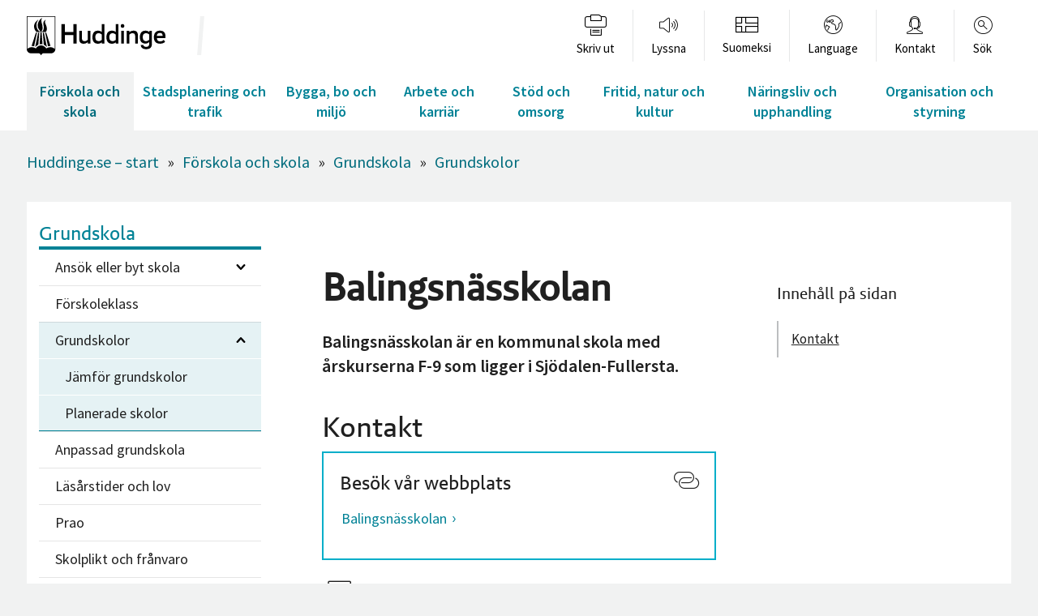

--- FILE ---
content_type: text/html; charset=utf-8
request_url: https://www.huddinge.se/forskola-skola/grundskola/grundskolor/balingsnasskolan/
body_size: 44002
content:




<!DOCTYPE html>
<!--[if IE 7]> <html class="no-js lt-ie9 lt-ie8" lang="sv"> <![endif]-->
<!--[if IE 8]> <html class="no-js lt-ie9" lang="sv"> <![endif]-->
<!--[if IE 9]> <html class="no-js ie9" lang="sv"> <![endif]-->
<!--[if gt IE 9]><!-->
<html lang="sv" class="no-js">
<!--<![endif]-->
<head>
    <meta charset="utf-8">
    <meta http-equiv="X-UA-Compatible" content="IE=edge">
    <title>Balingsn&#228;sskolan</title>
    <link rel="stylesheet" href="/assets/main.css?v=20260115T09:17:14">
    <link rel="stylesheet" href="/assets/print.css?v=20260115T09:17:14">
    <script>
        let searchParams = new URLSearchParams(window.location.search);
        if (searchParams.has('printa') === true) {
            var style = document.createElement('style');

            style.textContent = "@media print { @page { size: auto; margin: 42.5mm 18mm 44mm 12mm; } #page-header, #page-footer { display: none; } }";
            document.head.appendChild(style);
        }
    </script>
    <!--[if lt IE 8]><link rel="stylesheet" href="/assets/lt-ie8.css?v=20260115T09:17:14"><![endif]-->
    <meta name="viewport" content="width=device-width, initial-scale=1">
    <meta name="pagetypename" content="StandardPage">
                <meta name="description" content="Balingsn&#228;sskolan &#228;r en kommunal skola med &#229;rskurserna F-9 som ligger i Sj&#246;dalen-Fullersta.">
            <meta property="dcterms.description" content="Balingsn&#228;sskolan &#228;r en kommunal skola med &#229;rskurserna F-9 som ligger i Sj&#246;dalen-Fullersta." />
            <meta property="og:description" content="Balingsn&#228;sskolan &#228;r en kommunal skola med &#229;rskurserna F-9 som ligger i Sj&#246;dalen-Fullersta." />
        <link rel="apple-touch-icon" sizes="180x180" href="/assets/static/favicons/apple-touch-icon.png">
        <link rel="icon" type="image/png" href="/assets/static/favicons/favicon-32x32.png" sizes="32x32">
        <link rel="icon" type="image/png" href="/assets/static/favicons/favicon-16x16.png" sizes="16x16">
        <link rel="manifest" href="/assets/static/favicons/manifest.json">
        <link rel="mask-icon" href="/assets/static/favicons/safari-pinned-tab.svg" color="#5bbad5">
        <link rel="shortcut icon" href="/assets/static/favicons/favicon.ico">
        <meta name="msapplication-config" content="/assets/static/favicons/browserconfig.xml">
        <meta name="theme-color" content="#ffffff">
        <link href="https://customer.cludo.com/css/templates/v2.1/essentials/cludo-search.min.css" type="text/css" rel="stylesheet">
            <meta name="dcterms.title" content="Balingsn&#228;sskolan">
            <meta property="og:title" content="Balingsn&#228;sskolan" />
        <meta property="dcterms.identifier" content="https://www.huddinge.se/forskola-skola/grundskola/grundskolor/balingsnasskolan/" />
        <meta property="dcterms.creator" content="Huddinge kommun" />
        <meta property="dcterms.publisher" content="Huddinge kommun" />
        <meta property="dcterms.modified" content="2023-04-04" />
        <meta property="dcterms.created" content="2016-06-29" />
        <meta property="dcterms.type" content="Text" />
        <meta property="dcterms.format" content="text/html" />
        <meta property="og:type" content="company" />
        <meta property="og:url" content="https://www.huddinge.se/forskola-skola/grundskola/grundskolor/balingsnasskolan/" />
            <meta property="og:image" content="https://www.huddinge.se/contentassets/136d26e31e5f43449e17d39f5ddece2b/huddinge-kommun.jpg" />
                <meta property="og:image:width" content="1200" />
                <meta property="og:image:height" content="628" />

    <meta property="og:site_name" content="Huddinge kommun" />

    <script id="CookieConsent" src="https://policy.app.cookieinformation.com/uc.js" data-culture="SV" type="text/javascript"></script>

    <!-- HTML5 shim, for IE6-8 support of HTML5 elements -->
    <!--[if lt IE 9]>
            <script src="/assets/scripts/libs/html5shiv.js?v=20260115T09:17:14"></script>
            <script src="/assets/scripts/libs/respond.min.js?v=20260115T09:17:14"></script>
    <![endif]-->
    <script src="/assets/scripts/libs/modernizr.custom.js?v=20260115T09:17:14"></script>

    

</head>
<body itemscope itemtype="http://schema.org/WebPage" id="top" >

    

    

    
<!-- Legacy browser bar -->
<section class="legacy-browser-bar rs_skip margin-top-0 margin-bottom-0 ie11up is-hidden-print">
    <div class="layout-width-constrained">
        <div class="layout-unit-container">
            <div class="layout-unit clearfix margin-top-0 margin-bottom-0 t-center">
                    <h3></h3>
                <ul class="downloads">
                    <li>
                        <a href="https://www.google.com/chrome/browser/desktop/" target="_blank" rel="noopener">
                            <img src="/assets/static/images/svg/chrome.svg" alt="Google Chrome" />
                            <br>
                            <span class="browser-name">Chrome</span><br>
                        </a>
                    </li>
                    <li>
                        <a href="https://www.mozilla.org/firefox/new" target="_blank" rel="noopener">
                            <img src="/assets/static/images/jpeg/firefox.jpg" alt="Mozilla Firefox" />
                            <br>
                            <span class="browser-name">Firefox</span><br>
                        </a>
                    </li>
                    <li>
                        <a href="https://www.microsoft.com/edge" target="_blank" rel="noopener">
                            <img src="/assets/static/images/jpeg/edge.jpg" alt="Microsoft Edge" /><br>
                            <span class="browser-name">Edge</span><br>
                        </a>
                    </li>
                    <li>
                        <a href="https://opera.com/" target="_blank" rel="noopener">
                            <img src="/assets/static/images/svg/opera.svg" alt="Opera" />
                            <br>
                            <span class="browser-name">Opera</span><br>
                        </a>
                    </li>
                </ul>
            </div>
        </div>
    </div>
</section>

    
    

<header id="page-header" class="rs_skip">
    <div class="page-header">

        <div class="layout-width-constrained">
            <div class="layout-unit-container">
                <div class="layout-unit margin-vertical-0">
                    <a href="#main-content" accesskey="s" class="is-visuallyhidden is-focusable is-focusable-with-margin">Hoppa till huvudinnehållet</a>

                    <div class="page-header__content">
                            <a href="/" class="page-logo">
                                <span class="logo">
                                    <img src="/assets/static/images/logo_sv.svg" alt="Till Huddinge kommuns startsida" />
                                </span>
                            </a>
                            <div class="page-header__right">
                                

<nav class="nav-service layout-right" aria-label="Service meny">
    <ul>
        
            <li class="is-hidden-small">
                <a href="javascript:window.print()" id="print-service-nav" class="print-button label" role="button">
                    <span class="icon icon-print"></span>
                    <span class="title">Skriv ut</span>
                </a>
            </li>
        <li>
            <a href="//app-eu.readspeaker.com/cgi-bin/rsent?customerid=6731&amp;lang=sv_se&amp;voice=Maja&amp;readid=main-article&amp;url=https%3a%2f%2fwww.huddinge.se%2fforskola-skola%2fgrundskola%2fgrundskolor%2fbalingsnasskolan%2f" data-target="readspeaker-player-container" id="readspeaker-link" data-name="readspeaker-link" data-type="toggle" aria-controls="readspeaker-player-container" aria-expanded="false" class="label" role="button">
                <span class="icon icon-thin-395_ringer_sounds_volume_speakers_loud" aria-hidden="true"></span>
                <span class="title">Lyssna</span>
            </a>
            <div class="nav-service-content">
                <div id="readspeaker-player-container" class="readspeaker-player-container layout-width-constrained nav-dropdown-bar expandable" aria-hidden="true" data-togglegroup="nav-service" role="dialog">
                    <div id="readspeaker-player" class="rs_addtools rs_splitbutton rs_preserve rs_skip rs_exp"></div>
                </div>
            </div>
        </li>
        
                <li class="is-hidden-small">
                    <a href="/suomi/" class="label" role="button">
                        <span class="icon icon-soumeksi is--small"></span>
                        <span class="title">Suomeksi</span>
                    </a>
                </li>
                        <li class="is-hidden-small">
                    <a href="/other-languages/" class="label">
                        <span class="icon icon-thin-129_world_globe_internation_region_language_earth" aria-hidden="true"></span>
                        <span class="title">Language</span>
                    </a>
                </li>
            <li class="is-hidden-small">
                    <a href="/organisation-och-styrning/ansvar-och-organisation/kontakt/" class="label">
                        <span class="icon icon-thin-217_call_support_phone_help_assistance" aria-hidden="true"></span>
                        <span class="title">Kontakt</span>
                    </a>

            </li>
        <li>
            <a href="#search-service-nav" data-type="toggle" aria-controls="search-service-nav"
               aria-expanded="false" class="label" role="button">
                <span class="icon icon-thin-019_zoom_find_search_magnifying_glass" aria-hidden="true"></span>
                <span class="title">Sök</span>
            </a>
            <div class="nav-service-content">
                <div id="search-service-nav" class="layout-width-constrained nav-dropdown-bar expandable" aria-hidden="true" data-togglegroup="nav-service" role="dialog">

                    <div class="nav-dropdown-bar-inner">
                            <form id="cludo-search-form" action="/smartsok/" role="search">
                                <input type="search" class="search-input" aria-label="Sök på Huddinge.se" placeholder="Vad letar du efter?">
                                <button type="submit" class="search-button" id="cludo-search-form-search-button">Sök</button>
                            </form>
                    </div>
                </div>
            </div>
        </li>
        
        <li class="is-visible-small">
            <a href="#mobile-nav" data-type="toggle" aria-controls="mobile-nav" aria-expanded="false" class="label" role="button">
                <span class="icon icon-bars" aria-hidden="true"></span> Meny
            </a>
        </li>
    </ul>
</nav>
                            </div>

                    </div>
                </div>
            </div>
        </div>

                    <nav class="nav-desktop" aria-label="Huvudmeny">
                <div class="layout-width-constrained">
                    <div class="layout-unit-container">
                        <div class="layout-unit margin-vertical-0">
                            <ul class="nav-desktop__nav">
                                            <li class="nav-desktop__nav__item is--active ">
                <a class="nav-desktop__nav__link" href="/forskola-skola/">F&#246;rskola och skola</a>
            </li>
            <li class="nav-desktop__nav__item  ">
                <a class="nav-desktop__nav__link" href="/stadsplanering-och-trafik/">Stadsplanering och trafik</a>
            </li>
            <li class="nav-desktop__nav__item  ">
                <a class="nav-desktop__nav__link" href="/bostad-och-miljo/">Bygga, bo och milj&#246;</a>
            </li>
            <li class="nav-desktop__nav__item  ">
                <a class="nav-desktop__nav__link" href="/arbete-och-karriar/">Arbete och karri&#228;r</a>
            </li>
            <li class="nav-desktop__nav__item  ">
                <a class="nav-desktop__nav__link" href="/stod-och-omsorg/">St&#246;d och omsorg</a>
            </li>
            <li class="nav-desktop__nav__item  ">
                <a class="nav-desktop__nav__link" href="/fritid-natur-och-kultur/">Fritid, natur och kultur</a>
            </li>
            <li class="nav-desktop__nav__item  ">
                <a class="nav-desktop__nav__link" href="/naringsliv-och-upphandling/">N&#228;ringsliv och upphandling</a>
            </li>
            <li class="nav-desktop__nav__item  ">
                <a class="nav-desktop__nav__link" href="/organisation-och-styrning/">Organisation och styrning</a>
            </li>

                            </ul>
                        </div>
                    </div>
                </div>
            </nav>
    </div>
</header>
<div class="layout-width-constrained">
    <div class="layout-unit-container">
        






    </div>
</div>




    <div id="main-content" tabindex="-1" role="main">
        

<div class="layout-width-constrained is-visible-small rs_skip">
    <div class="layout-unit-container">
        <div class="layout-unit margin-bottom-0">
            <div id="mobile-nav" class="expandable tab-content margin-top-half " aria-hidden="true" data-togglegroup="nav-service">
                <div id="mobile-menu">
                    <nav-multi-level :nav-tree='[{&quot;title&quot;:&quot;F&#246;rskola och skola&quot;,&quot;url&quot;:&quot;/forskola-skola/&quot;,&quot;id&quot;:&quot;102746&quot;,&quot;items&quot;:[{&quot;title&quot;:&quot;F&#246;rskola&quot;,&quot;url&quot;:&quot;/forskola-skola/forskola/&quot;,&quot;id&quot;:&quot;148534&quot;,&quot;items&quot;:[{&quot;title&quot;:&quot;Om f&#246;rskolan&quot;,&quot;url&quot;:&quot;/forskola-skola/forskola/om-forskolan/&quot;,&quot;id&quot;:&quot;136053&quot;,&quot;items&quot;:[]},{&quot;title&quot;:&quot;Avgifter och regler&quot;,&quot;url&quot;:&quot;/forskola-skola/forskola/avgifter-regler-inkomstuppgift/&quot;,&quot;id&quot;:&quot;148536&quot;,&quot;items&quot;:[{&quot;title&quot;:&quot;Avgifter och regler f&#246;r f&#246;rskola&quot;,&quot;url&quot;:&quot;/forskola-skola/forskola/avgifter-regler-inkomstuppgift/avgifter-regler-forskola/&quot;,&quot;id&quot;:&quot;102827&quot;,&quot;items&quot;:[]},{&quot;title&quot;:&quot;Inkomstkontroll&quot;,&quot;url&quot;:&quot;/forskola-skola/forskola/avgifter-regler-inkomstuppgift/inkomstkontroll/&quot;,&quot;id&quot;:&quot;102844&quot;,&quot;items&quot;:[]},{&quot;title&quot;:&quot;Faktura och autogiro f&#246;rskola&quot;,&quot;url&quot;:&quot;/forskola-skola/forskola/avgifter-regler-inkomstuppgift/faktura-och-autogiro/&quot;,&quot;id&quot;:&quot;143061&quot;,&quot;items&quot;:[]}]},{&quot;title&quot;:&quot;Ans&#246;k om plats&quot;,&quot;url&quot;:&quot;/forskola-skola/forskola/ansok-forskola/&quot;,&quot;id&quot;:&quot;148537&quot;,&quot;items&quot;:[{&quot;title&quot;:&quot;Ans&#246;k om  plats i f&#246;rskola eller pedagogisk omsorg&quot;,&quot;url&quot;:&quot;/forskola-skola/forskola/ansok-forskola/forskoleplats/&quot;,&quot;id&quot;:&quot;102826&quot;,&quot;items&quot;:[]},{&quot;title&quot;:&quot;V&#228;lj r&#228;tt form av barnomsorg&quot;,&quot;url&quot;:&quot;/forskola-skola/forskola/ansok-forskola/barnomsorg/&quot;,&quot;id&quot;:&quot;104276&quot;,&quot;items&quot;:[]},{&quot;title&quot;:&quot;Tacka ja eller nej till f&#246;rskoleplats&quot;,&quot;url&quot;:&quot;/forskola-skola/forskola/ansok-forskola/tacka-ja-eller-nej-till-forskoleplats/&quot;,&quot;id&quot;:&quot;154325&quot;,&quot;items&quot;:[]}]},{&quot;title&quot;:&quot;F&#246;rskolor i Huddinge&quot;,&quot;url&quot;:&quot;/forskola-skola/forskola/alla-forskolor/&quot;,&quot;id&quot;:&quot;105689&quot;,&quot;items&quot;:[{&quot;title&quot;:&quot;J&#228;mf&#246;r f&#246;rskolor&quot;,&quot;url&quot;:&quot;/forskola-skola/forskola/alla-forskolor/jamfor-forskolor/&quot;,&quot;id&quot;:&quot;26359&quot;,&quot;items&quot;:[{&quot;title&quot;:&quot;J&#228;mf&#246;r f&#246;rskolor - mina val&quot;,&quot;url&quot;:&quot;/forskola-skola/forskola/alla-forskolor/jamfor-forskolor/forskola-jamfor-val/&quot;,&quot;id&quot;:&quot;26386&quot;,&quot;items&quot;:[]}]},{&quot;title&quot;:&quot;Planerade f&#246;rskolor och skolor&quot;,&quot;url&quot;:&quot;/forskola-skola/grundskola/grundskolor/planerade-skolor/&quot;,&quot;id&quot;:&quot;104688&quot;,&quot;items&quot;:[]}]},{&quot;title&quot;:&quot;Pedagogisk omsorg (familjedaghem)&quot;,&quot;url&quot;:&quot;/forskola-skola/forskola/pedagogisk-omsorg/&quot;,&quot;id&quot;:&quot;106325&quot;,&quot;items&quot;:[]},{&quot;title&quot;:&quot;&#214;ppna f&#246;rskolan&quot;,&quot;url&quot;:&quot;/forskola-skola/forskola/oppna-forskolan/&quot;,&quot;id&quot;:&quot;317&quot;,&quot;items&quot;:[{&quot;title&quot;:&quot;Centrala Huddinges &#246;ppna f&#246;rskola&quot;,&quot;url&quot;:&quot;/forskola-skola/forskola/oppna-forskolan/centrala-huddinges-oppnaforskola/&quot;,&quot;id&quot;:&quot;2188&quot;,&quot;items&quot;:[]},{&quot;title&quot;:&quot;Flemingsbergs &#246;ppna f&#246;rskola&quot;,&quot;url&quot;:&quot;/forskola-skola/forskola/oppna-forskolan/flemingsbergs-oppna-forskola/&quot;,&quot;id&quot;:&quot;2192&quot;,&quot;items&quot;:[]},{&quot;title&quot;:&quot;Segeltorps &#246;ppna f&#246;rskola&quot;,&quot;url&quot;:&quot;/forskola-skola/forskola/oppna-forskolan/segeltorps-oppna-forskola/&quot;,&quot;id&quot;:&quot;2251&quot;,&quot;items&quot;:[]},{&quot;title&quot;:&quot;Skog&#229;s &#246;ppna f&#246;rskola&quot;,&quot;url&quot;:&quot;/forskola-skola/forskola/oppna-forskolan/skogas-oppna-forskola/&quot;,&quot;id&quot;:&quot;2259&quot;,&quot;items&quot;:[]},{&quot;title&quot;:&quot;V&#229;rby &#246;ppna f&#246;rskola&quot;,&quot;url&quot;:&quot;/forskola-skola/forskola/oppna-forskolan/varby-oppna-forskola/&quot;,&quot;id&quot;:&quot;2283&quot;,&quot;items&quot;:[]}]},{&quot;title&quot;:&quot;Barnomsorg p&#229; kv&#228;llar, n&#228;tter och helger&quot;,&quot;url&quot;:&quot;/forskola-skola/forskola/barnomsorg-kvall-natt/&quot;,&quot;id&quot;:&quot;102831&quot;,&quot;items&quot;:[]},{&quot;title&quot;:&quot;St&#246;d till barn i f&#246;rskolan&quot;,&quot;url&quot;:&quot;/forskola-skola/forskola/stod-forskolan/&quot;,&quot;id&quot;:&quot;105720&quot;,&quot;items&quot;:[]},{&quot;title&quot;:&quot;&#214;ppettider och lov i f&#246;rskolan&quot;,&quot;url&quot;:&quot;/forskola-skola/forskola/oppettider-forskolan/&quot;,&quot;id&quot;:&quot;102832&quot;,&quot;items&quot;:[]},{&quot;title&quot;:&quot;Registrera barnets schematider&quot;,&quot;url&quot;:&quot;/forskola-skola/forskola/schematid/&quot;,&quot;id&quot;:&quot;102833&quot;,&quot;items&quot;:[]},{&quot;title&quot;:&quot;L&#228;rplattformar och e-tj&#228;nster&quot;,&quot;url&quot;:&quot;/forskola-skola/forskola/sjalvservice-forskola/&quot;,&quot;id&quot;:&quot;104699&quot;,&quot;items&quot;:[]},{&quot;title&quot;:&quot;Verksamhetsf&#246;r&#228;ndring i f&#246;rskolan&quot;,&quot;url&quot;:&quot;/forskola-skola/forskola/forskolan-verksamhetsforandring/&quot;,&quot;id&quot;:&quot;151569&quot;,&quot;items&quot;:[{&quot;title&quot;:&quot;Vanliga fr&#229;gor och svar&quot;,&quot;url&quot;:&quot;/forskola-skola/forskola/forskolan-verksamhetsforandring/vanliga-fragor-och-svar/&quot;,&quot;id&quot;:&quot;151570&quot;,&quot;items&quot;:[]}]}]},{&quot;title&quot;:&quot;Fritidsverksamhet&quot;,&quot;url&quot;:&quot;/forskola-skola/fritidsverksamhet/&quot;,&quot;id&quot;:&quot;148590&quot;,&quot;items&quot;:[{&quot;title&quot;:&quot;Fritidshem och &#246;ppen fritidsverksamhet&quot;,&quot;url&quot;:&quot;/forskola-skola/fritidsverksamhet/fritids/&quot;,&quot;id&quot;:&quot;102815&quot;,&quot;items&quot;:[]},{&quot;title&quot;:&quot;Avgifter och regler&quot;,&quot;url&quot;:&quot;/forskola-skola/fritidsverksamhet/avgifter-regler-fritids/&quot;,&quot;id&quot;:&quot;104719&quot;,&quot;items&quot;:[{&quot;title&quot;:&quot;Inkomstkontroll ger r&#228;tt avgift&quot;,&quot;url&quot;:&quot;/forskola-skola/fritidsverksamhet/avgifter-regler-fritids/inkomstkontroll-fritids/&quot;,&quot;id&quot;:&quot;104706&quot;,&quot;items&quot;:[]}]},{&quot;title&quot;:&quot;Ans&#246;k om och s&#228;g upp plats&quot;,&quot;url&quot;:&quot;/forskola-skola/fritidsverksamhet/ansok-fritids/&quot;,&quot;id&quot;:&quot;105108&quot;,&quot;items&quot;:[]},{&quot;title&quot;:&quot;Barnomsorg p&#229; kv&#228;llar, n&#228;tter och helger&quot;,&quot;url&quot;:&quot;/forskola-skola/fritidsverksamhet/kvall-natt-fritids/&quot;,&quot;id&quot;:&quot;104711&quot;,&quot;items&quot;:[]}]},{&quot;title&quot;:&quot;Grundskola&quot;,&quot;url&quot;:&quot;/forskola-skola/grundskola/&quot;,&quot;id&quot;:&quot;148595&quot;,&quot;items&quot;:[{&quot;title&quot;:&quot;Ans&#246;k eller byt skola&quot;,&quot;url&quot;:&quot;/forskola-skola/grundskola/ansok-byt-skola/&quot;,&quot;id&quot;:&quot;148596&quot;,&quot;items&quot;:[{&quot;title&quot;:&quot;Ans&#246;k om skola&quot;,&quot;url&quot;:&quot;/forskola-skola/grundskola/ansok-byt-skola/ansok-skola/&quot;,&quot;id&quot;:&quot;106417&quot;,&quot;items&quot;:[]},{&quot;title&quot;:&quot;Nyinflyttad elev i Huddinge&quot;,&quot;url&quot;:&quot;/forskola-skola/grundskola/ansok-byt-skola/skola-nyinflyttad/&quot;,&quot;id&quot;:&quot;106592&quot;,&quot;items&quot;:[]},{&quot;title&quot;:&quot;Skola i annan kommun&quot;,&quot;url&quot;:&quot;/forskola-skola/grundskola/ansok-byt-skola/skola-i-annan-kommun/&quot;,&quot;id&quot;:&quot;129043&quot;,&quot;items&quot;:[]},{&quot;title&quot;:&quot;Byta skola&quot;,&quot;url&quot;:&quot;/forskola-skola/grundskola/ansok-byt-skola/byta-skola/&quot;,&quot;id&quot;:&quot;105291&quot;,&quot;items&quot;:[]},{&quot;title&quot;:&quot;Urval och placering&quot;,&quot;url&quot;:&quot;/forskola-skola/grundskola/ansok-byt-skola/urval-skolplats/&quot;,&quot;id&quot;:&quot;106590&quot;,&quot;items&quot;:[]},{&quot;title&quot;:&quot;&#214;verklaga beslut om skola&quot;,&quot;url&quot;:&quot;/forskola-skola/grundskola/ansok-byt-skola/overklaga-placering/&quot;,&quot;id&quot;:&quot;105387&quot;,&quot;items&quot;:[]}]},{&quot;title&quot;:&quot;F&#246;rskoleklass&quot;,&quot;url&quot;:&quot;/forskola-skola/grundskola/forskoleklass/&quot;,&quot;id&quot;:&quot;105117&quot;,&quot;items&quot;:[]},{&quot;title&quot;:&quot;Grundskolor&quot;,&quot;url&quot;:&quot;/forskola-skola/grundskola/grundskolor/&quot;,&quot;id&quot;:&quot;106267&quot;,&quot;items&quot;:[{&quot;title&quot;:&quot;J&#228;mf&#246;r grundskolor&quot;,&quot;url&quot;:&quot;/forskola-skola/grundskola/grundskolor/jamfor-grundskolor/&quot;,&quot;id&quot;:&quot;21835&quot;,&quot;items&quot;:[]},{&quot;title&quot;:&quot;Planerade skolor&quot;,&quot;url&quot;:&quot;/forskola-skola/grundskola/grundskolor/planerade-skolor/&quot;,&quot;id&quot;:&quot;106458&quot;,&quot;items&quot;:[]}],&quot;active&quot;:true},{&quot;title&quot;:&quot;Anpassad grundskola&quot;,&quot;url&quot;:&quot;/forskola-skola/grundskola/anpassad-grundskola/&quot;,&quot;id&quot;:&quot;104701&quot;,&quot;items&quot;:[]},{&quot;title&quot;:&quot;L&#228;s&#229;rstider och lov&quot;,&quot;url&quot;:&quot;/forskola-skola/grundskola/lov-grundskolan/&quot;,&quot;id&quot;:&quot;102849&quot;,&quot;items&quot;:[]},{&quot;title&quot;:&quot;Prao&quot;,&quot;url&quot;:&quot;/forskola-skola/grundskola/prao/&quot;,&quot;id&quot;:&quot;104873&quot;,&quot;items&quot;:[]},{&quot;title&quot;:&quot;Skolplikt och fr&#229;nvaro&quot;,&quot;url&quot;:&quot;/forskola-skola/grundskola/skolplikt/&quot;,&quot;id&quot;:&quot;105312&quot;,&quot;items&quot;:[]},{&quot;title&quot;:&quot;L&#228;rplattformar och e-tj&#228;nster&quot;,&quot;url&quot;:&quot;/forskola-skola/grundskola/sjalvservice-grundskola/&quot;,&quot;id&quot;:&quot;106260&quot;,&quot;items&quot;:[]}],&quot;active&quot;:true},{&quot;title&quot;:&quot;Gymnasieskola&quot;,&quot;url&quot;:&quot;/forskola-skola/gymnasieskola/&quot;,&quot;id&quot;:&quot;148597&quot;,&quot;items&quot;:[{&quot;title&quot;:&quot;Gymnasieskolor i Huddinge&quot;,&quot;url&quot;:&quot;/forskola-skola/gymnasieskola/alla-gymnasieskolor/&quot;,&quot;id&quot;:&quot;106279&quot;,&quot;items&quot;:[]},{&quot;title&quot;:&quot;Gymnasievalet&quot;,&quot;url&quot;:&quot;/forskola-skola/gymnasieskola/gymnasievalet/&quot;,&quot;id&quot;:&quot;102853&quot;,&quot;items&quot;:[]},{&quot;title&quot;:&quot;Anpassad gymnasieskola&quot;,&quot;url&quot;:&quot;/forskola-skola/gymnasieskola/anpassad-gymnasieskola/&quot;,&quot;id&quot;:&quot;105663&quot;,&quot;items&quot;:[]},{&quot;title&quot;:&quot;L&#228;s&#229;rstider och lov&quot;,&quot;url&quot;:&quot;/forskola-skola/gymnasieskola/lov-gymnasiet/&quot;,&quot;id&quot;:&quot;102858&quot;,&quot;items&quot;:[]},{&quot;title&quot;:&quot;Resor till och fr&#229;n gymnasieskolan&quot;,&quot;url&quot;:&quot;/forskola-skola/gymnasieskola/resor-gymnasiet/&quot;,&quot;id&quot;:&quot;106153&quot;,&quot;items&quot;:[]},{&quot;title&quot;:&quot;St&#246;d till elever i gymnasiet&quot;,&quot;url&quot;:&quot;/forskola-skola/gymnasieskola/stod-gymnasiet/&quot;,&quot;id&quot;:&quot;105753&quot;,&quot;items&quot;:[]},{&quot;title&quot;:&quot;Bo och studera p&#229; annan ort&quot;,&quot;url&quot;:&quot;/forskola-skola/gymnasieskola/studera-annan-ort/&quot;,&quot;id&quot;:&quot;105779&quot;,&quot;items&quot;:[]},{&quot;title&quot;:&quot;Studera utomlands&quot;,&quot;url&quot;:&quot;/forskola-skola/gymnasieskola/utlandsstudier/&quot;,&quot;id&quot;:&quot;105792&quot;,&quot;items&quot;:[]},{&quot;title&quot;:&quot;Om du inte g&#229;r i gymnasiet&quot;,&quot;url&quot;:&quot;/forskola-skola/gymnasieskola/utan-plats-gymnasiet/&quot;,&quot;id&quot;:&quot;105770&quot;,&quot;items&quot;:[]},{&quot;title&quot;:&quot;L&#228;rplattformar och e-tj&#228;nster i gymnasiet&quot;,&quot;url&quot;:&quot;/forskola-skola/gymnasieskola/sjalvservice-gymnasiet/&quot;,&quot;id&quot;:&quot;102864&quot;,&quot;items&quot;:[]}]},{&quot;title&quot;:&quot;Vuxenutbildning&quot;,&quot;url&quot;:&quot;/forskola-skola/vuxenutbildning/&quot;,&quot;id&quot;:&quot;141614&quot;,&quot;items&quot;:[{&quot;title&quot;:&quot;Ans&#246;kan och antagning&quot;,&quot;url&quot;:&quot;/forskola-skola/vuxenutbildning/ansokan-och-antagning/&quot;,&quot;id&quot;:&quot;141601&quot;,&quot;items&quot;:[{&quot;title&quot;:&quot;Ans&#246;k och f&#246;lj din ans&#246;kan&quot;,&quot;url&quot;:&quot;/forskola-skola/vuxenutbildning/ansokan-och-antagning/webbansokan/&quot;,&quot;id&quot;:&quot;44443&quot;,&quot;items&quot;:[]},{&quot;title&quot;:&quot;Antagningsregler&quot;,&quot;url&quot;:&quot;/forskola-skola/vuxenutbildning/ansokan-och-antagning/antagningsregler/&quot;,&quot;id&quot;:&quot;35922&quot;,&quot;items&quot;:[]}]},{&quot;title&quot;:&quot;Kurser och utbildningar&quot;,&quot;url&quot;:&quot;/forskola-skola/vuxenutbildning/kurser-och-utbildningar/&quot;,&quot;id&quot;:&quot;141595&quot;,&quot;items&quot;:[{&quot;title&quot;:&quot;Grundl&#228;ggande vuxenutbildning&quot;,&quot;url&quot;:&quot;/forskola-skola/vuxenutbildning/kurser-och-utbildningar/grundlaggande-vuxenutbildning/&quot;,&quot;id&quot;:&quot;93894&quot;,&quot;items&quot;:[]},{&quot;title&quot;:&quot;Undersk&#246;terska och svenska som andraspr&#229;k&quot;,&quot;url&quot;:&quot;/forskola-skola/vuxenutbildning/kurser-och-utbildningar/underskoterska-i-kombination-med-grundlaggande-svenska-som-andrasprak/&quot;,&quot;id&quot;:&quot;153846&quot;,&quot;items&quot;:[]},{&quot;title&quot;:&quot;Gymnasial vuxenutbildning&quot;,&quot;url&quot;:&quot;/forskola-skola/vuxenutbildning/kurser-och-utbildningar/gymnasial-vuxenutbildning/&quot;,&quot;id&quot;:&quot;45229&quot;,&quot;items&quot;:[]},{&quot;title&quot;:&quot;Svenska f&#246;r invandrare (sfi)&quot;,&quot;url&quot;:&quot;/forskola-skola/vuxenutbildning/kurser-och-utbildningar/sfi/&quot;,&quot;id&quot;:&quot;93867&quot;,&quot;items&quot;:[]},{&quot;title&quot;:&quot;Svenska f&#246;r medicinsk personal (sfm)&quot;,&quot;url&quot;:&quot;/forskola-skola/vuxenutbildning/kurser-och-utbildningar/sfm/&quot;,&quot;id&quot;:&quot;93868&quot;,&quot;items&quot;:[]},{&quot;title&quot;:&quot;Anpassad utbildning f&#246;r vuxna&quot;,&quot;url&quot;:&quot;/forskola-skola/vuxenutbildning/kurser-och-utbildningar/anpassad-utbildning/&quot;,&quot;id&quot;:&quot;35399&quot;,&quot;items&quot;:[]},{&quot;title&quot;:&quot;Vuxenutbildning  f&#246;r dig som &#228;r d&#246;v eller har nedsatt h&#246;rsel&quot;,&quot;url&quot;:&quot;/forskola-skola/vuxenutbildning/kurser-och-utbildningar/dov-horselskadad/&quot;,&quot;id&quot;:&quot;35400&quot;,&quot;items&quot;:[]}]},{&quot;title&quot;:&quot;Pr&#246;vning, validering och niv&#229;test&quot;,&quot;url&quot;:&quot;/forskola-skola/vuxenutbildning/provning-validering-och-nivatest/&quot;,&quot;id&quot;:&quot;141593&quot;,&quot;items&quot;:[{&quot;title&quot;:&quot;Pr&#246;vning p&#229; komvux&quot;,&quot;url&quot;:&quot;/forskola-skola/vuxenutbildning/provning-validering-och-nivatest/provning-pa-vux/&quot;,&quot;id&quot;:&quot;93576&quot;,&quot;items&quot;:[]},{&quot;title&quot;:&quot;Validering inom komvux&quot;,&quot;url&quot;:&quot;/forskola-skola/vuxenutbildning/provning-validering-och-nivatest/validering-inom-komvux/&quot;,&quot;id&quot;:&quot;123789&quot;,&quot;items&quot;:[]},{&quot;title&quot;:&quot;Niv&#229;test p&#229; komvux&quot;,&quot;url&quot;:&quot;/forskola-skola/vuxenutbildning/provning-validering-och-nivatest/nivatest-pa-komvux/&quot;,&quot;id&quot;:&quot;93577&quot;,&quot;items&quot;:[]}]},{&quot;title&quot;:&quot;Studie- och yrkesv&#228;gledning&quot;,&quot;url&quot;:&quot;/forskola-skola/vuxenutbildning/studie--och-yrkesvagledning/&quot;,&quot;id&quot;:&quot;93900&quot;,&quot;items&quot;:[]},{&quot;title&quot;:&quot;Studieekonomi&quot;,&quot;url&quot;:&quot;/forskola-skola/vuxenutbildning/studieekonomi/&quot;,&quot;id&quot;:&quot;109526&quot;,&quot;items&quot;:[]},{&quot;title&quot;:&quot;Kontakta oss&quot;,&quot;url&quot;:&quot;/forskola-skola/vuxenutbildning/kontakta-vux/&quot;,&quot;id&quot;:&quot;141227&quot;,&quot;items&quot;:[]},{&quot;title&quot;:&quot;Vux Huddinge&quot;,&quot;url&quot;:&quot;/forskola-skola/vuxenutbildning/vux-huddinge/&quot;,&quot;id&quot;:&quot;142206&quot;,&quot;items&quot;:[{&quot;title&quot;:&quot;Elev p&#229; Vux Huddinge&quot;,&quot;url&quot;:&quot;/forskola-skola/vuxenutbildning/vux-huddinge/elev-pa-vux-huddinge/&quot;,&quot;id&quot;:&quot;142246&quot;,&quot;items&quot;:[]},{&quot;title&quot;:&quot;Pr&#246;vning p&#229; Vux Huddinge&quot;,&quot;url&quot;:&quot;/forskola-skola/vuxenutbildning/vux-huddinge/provning-pa-vux-huddinge/&quot;,&quot;id&quot;:&quot;142245&quot;,&quot;items&quot;:[]}]}]},{&quot;title&quot;:&quot;Elevh&#228;lsa och extra st&#246;d&quot;,&quot;url&quot;:&quot;/forskola-skola/elevhalsa-extra-stod/&quot;,&quot;id&quot;:&quot;148598&quot;,&quot;items&quot;:[{&quot;title&quot;:&quot;St&#246;d till elev i grundskola och anpassad grundskola&quot;,&quot;url&quot;:&quot;/forskola-skola/elevhalsa-extra-stod/elevhalsa/&quot;,&quot;id&quot;:&quot;105577&quot;,&quot;items&quot;:[]},{&quot;title&quot;:&quot;Medicinsk elevh&#228;lsa, EMI&quot;,&quot;url&quot;:&quot;/forskola-skola/elevhalsa-extra-stod/medicinsk-elevhalsa/&quot;,&quot;id&quot;:&quot;102904&quot;,&quot;items&quot;:[]},{&quot;title&quot;:&quot;St&#246;d till barn i f&#246;rskolan&quot;,&quot;url&quot;:&quot;/forskola-skola/elevhalsa-extra-stod/stod-forskolan/&quot;,&quot;id&quot;:&quot;105721&quot;,&quot;items&quot;:[]},{&quot;title&quot;:&quot;St&#246;d till elever i gymnasieskolan&quot;,&quot;url&quot;:&quot;/forskola-skola/elevhalsa-extra-stod/stod-gymnasiet/&quot;,&quot;id&quot;:&quot;105757&quot;,&quot;items&quot;:[]},{&quot;title&quot;:&quot;Nolltolerans mot kr&#228;nkande behandling&quot;,&quot;url&quot;:&quot;/forskola-skola/elevhalsa-extra-stod/nolltolerans-mobbning/&quot;,&quot;id&quot;:&quot;102908&quot;,&quot;items&quot;:[]}]},{&quot;title&quot;:&quot;Maten i f&#246;rskola och skola&quot;,&quot;url&quot;:&quot;/forskola-skola/skolmat/&quot;,&quot;id&quot;:&quot;102820&quot;,&quot;items&quot;:[]},{&quot;title&quot;:&quot;Modersm&#229;lsundervisning&quot;,&quot;url&quot;:&quot;/forskola-skola/modersmal/&quot;,&quot;id&quot;:&quot;102821&quot;,&quot;items&quot;:[]},{&quot;title&quot;:&quot;Skolskjuts&quot;,&quot;url&quot;:&quot;/forskola-skola/skolskjuts/&quot;,&quot;id&quot;:&quot;148599&quot;,&quot;items&quot;:[{&quot;title&quot;:&quot;Om skolskjuts&quot;,&quot;url&quot;:&quot;/forskola-skola/skolskjuts/skjuts-taxi-buss/&quot;,&quot;id&quot;:&quot;106701&quot;,&quot;items&quot;:[]},{&quot;title&quot;:&quot;S&#228;kra skolv&#228;gar&quot;,&quot;url&quot;:&quot;/forskola-skola/skolskjuts/sakra-skolvagar/&quot;,&quot;id&quot;:&quot;106774&quot;,&quot;items&quot;:[{&quot;title&quot;:&quot;Resebarometer – s&#228;kra skolv&#228;gar&quot;,&quot;url&quot;:&quot;/forskola-skola/skolskjuts/sakra-skolvagar/resebarometer/&quot;,&quot;id&quot;:&quot;106795&quot;,&quot;items&quot;:[]}]}]},{&quot;title&quot;:&quot;Nyanl&#228;nda i f&#246;rskola och skola&quot;,&quot;url&quot;:&quot;/forskola-skola/nyanlanda-forskola-skola/&quot;,&quot;id&quot;:&quot;106224&quot;,&quot;items&quot;:[]},{&quot;title&quot;:&quot;Klagom&#229;l p&#229; f&#246;rskola och skola&quot;,&quot;url&quot;:&quot;/forskola-skola/klagomal-forskola-skola/&quot;,&quot;id&quot;:&quot;148600&quot;,&quot;items&quot;:[{&quot;title&quot;:&quot;Klagom&#229;l f&#246;rskola&quot;,&quot;url&quot;:&quot;/forskola-skola/klagomal-forskola-skola/klagomal-forskola/&quot;,&quot;id&quot;:&quot;106857&quot;,&quot;items&quot;:[]},{&quot;title&quot;:&quot;Klagom&#229;l p&#229; grundskolan&quot;,&quot;url&quot;:&quot;/forskola-skola/klagomal-forskola-skola/klagomal-grundskolan/&quot;,&quot;id&quot;:&quot;105701&quot;,&quot;items&quot;:[]},{&quot;title&quot;:&quot;Klagom&#229;l p&#229; gymnasieskolan&quot;,&quot;url&quot;:&quot;/forskola-skola/klagomal-forskola-skola/klagomal-gymnasiet/&quot;,&quot;id&quot;:&quot;105752&quot;,&quot;items&quot;:[]}]},{&quot;title&quot;:&quot;L&#228;rplattform&quot;,&quot;url&quot;:&quot;/forskola-skola/larplattform/&quot;,&quot;id&quot;:&quot;153463&quot;,&quot;items&quot;:[{&quot;title&quot;:&quot;Vklass – support&quot;,&quot;url&quot;:&quot;/forskola-skola/larplattform/vklass_support/&quot;,&quot;id&quot;:&quot;155647&quot;,&quot;items&quot;:[]}]}],&quot;active&quot;:true},{&quot;title&quot;:&quot;Stadsplanering och trafik&quot;,&quot;url&quot;:&quot;/stadsplanering-och-trafik/&quot;,&quot;id&quot;:&quot;45&quot;,&quot;items&quot;:[{&quot;title&quot;:&quot;Planer, projekt och arbeten&quot;,&quot;url&quot;:&quot;/stadsplanering-och-trafik/planer-projekt-och-arbeten/&quot;,&quot;id&quot;:&quot;148941&quot;,&quot;items&quot;:[{&quot;title&quot;:&quot;Detaljplaner&quot;,&quot;url&quot;:&quot;/stadsplanering-och-trafik/planer-projekt-och-arbeten/detaljplaner/&quot;,&quot;id&quot;:&quot;41518&quot;,&quot;items&quot;:[]},{&quot;title&quot;:&quot;Blomsterprogrammet&quot;,&quot;url&quot;:&quot;/stadsplanering-och-trafik/planer-projekt-och-arbeten/blomsterprogrammet/&quot;,&quot;id&quot;:&quot;152399&quot;,&quot;items&quot;:[]},{&quot;title&quot;:&quot;P&#229;g&#229;ende detaljplaner, projekt och arbeten&quot;,&quot;url&quot;:&quot;/stadsplanering-och-trafik/planer-projekt-och-arbeten/pagaende-detaljplaner-projekt-och-arbeten/&quot;,&quot;id&quot;:&quot;148943&quot;,&quot;items&quot;:[{&quot;title&quot;:&quot;Flemingsberg - S&#246;dert&#246;rns tingsr&#228;tt&quot;,&quot;url&quot;:&quot;/stadsplanering-och-trafik/planer-projekt-och-arbeten/pagaende-detaljplaner-projekt-och-arbeten/rotorn2/&quot;,&quot;id&quot;:&quot;158095&quot;,&quot;items&quot;:[]},{&quot;title&quot;:&quot;Flemingsberg, p&#229;g&#229;ende detaljplaner&quot;,&quot;url&quot;:&quot;/stadsplanering-och-trafik/planer-projekt-och-arbeten/pagaende-detaljplaner-projekt-och-arbeten/flemingsberg-pagaende-detaljplaner/&quot;,&quot;id&quot;:&quot;90767&quot;,&quot;items&quot;:[{&quot;title&quot;:&quot;Bj&#246;rnkulla – bost&#228;der, skola, service och park&quot;,&quot;url&quot;:&quot;/stadsplanering-och-trafik/planer-projekt-och-arbeten/pagaende-detaljplaner-projekt-och-arbeten/flemingsberg-pagaende-detaljplaner/bjornkulla--bostader-skola-service-och-park/&quot;,&quot;id&quot;:&quot;31943&quot;,&quot;items&quot;:[]},{&quot;title&quot;:&quot;Flemingsberg – nya student- och forskarbost&#228;der&quot;,&quot;url&quot;:&quot;/stadsplanering-och-trafik/planer-projekt-och-arbeten/pagaende-detaljplaner-projekt-och-arbeten/flemingsberg-pagaende-detaljplaner/grantorp2/&quot;,&quot;id&quot;:&quot;41718&quot;,&quot;items&quot;:[]},{&quot;title&quot;:&quot;Flemingsbergsdalen – kontor&quot;,&quot;url&quot;:&quot;/stadsplanering-och-trafik/planer-projekt-och-arbeten/pagaende-detaljplaner-projekt-och-arbeten/flemingsberg-pagaende-detaljplaner/flemingsbergsdalen--aldreboende-bostader-och-handel/&quot;,&quot;id&quot;:&quot;15670&quot;,&quot;items&quot;:[]},{&quot;title&quot;:&quot;Flemingsbergsdalen – kontor och verksamheter&quot;,&quot;url&quot;:&quot;/stadsplanering-och-trafik/planer-projekt-och-arbeten/pagaende-detaljplaner-projekt-och-arbeten/flemingsberg-pagaende-detaljplaner/flemingsbergsdalen--kontor-och-verksamheter/&quot;,&quot;id&quot;:&quot;94072&quot;,&quot;items&quot;:[]},{&quot;title&quot;:&quot;Flemingsbergsdalen – om- och utbyggnad av Regulatorv&#228;gen&quot;,&quot;url&quot;:&quot;/stadsplanering-och-trafik/planer-projekt-och-arbeten/pagaende-detaljplaner-projekt-och-arbeten/flemingsberg-pagaende-detaljplaner/flemingsbergsdalen--om--och-utbyggnad-av-regulatorvagen/&quot;,&quot;id&quot;:&quot;157198&quot;,&quot;items&quot;:[]},{&quot;title&quot;:&quot;Flemingsbergsdalen – Stadscentrum med kontor, service, handel och bost&#228;der&quot;,&quot;url&quot;:&quot;/stadsplanering-och-trafik/planer-projekt-och-arbeten/pagaende-detaljplaner-projekt-och-arbeten/flemingsberg-pagaende-detaljplaner/flemingsbergsdalen--stadscentrum/&quot;,&quot;id&quot;:&quot;91428&quot;,&quot;items&quot;:[]},{&quot;title&quot;:&quot;Flemingsbergsdalen – utveckling av platser och str&#229;k&quot;,&quot;url&quot;:&quot;/stadsplanering-och-trafik/planer-projekt-och-arbeten/pagaende-detaljplaner-projekt-och-arbeten/flemingsberg-pagaende-detaljplaner/flemingsbergsdalen--utveckling-av-platser-och-strak/&quot;,&quot;id&quot;:&quot;142177&quot;,&quot;items&quot;:[]},{&quot;title&quot;:&quot;Huddingev&#228;gen – trafikplats H&#246;gskolan&quot;,&quot;url&quot;:&quot;/stadsplanering-och-trafik/planer-projekt-och-arbeten/pagaende-detaljplaner-projekt-och-arbeten/flemingsberg-pagaende-detaljplaner/huddingevagen---trafikplats-hogskolan/&quot;,&quot;id&quot;:&quot;2722&quot;,&quot;items&quot;:[]},{&quot;title&quot;:&quot;H&#228;lsov&#228;gen – bost&#228;der och f&#246;rskolor&quot;,&quot;url&quot;:&quot;/stadsplanering-och-trafik/planer-projekt-och-arbeten/pagaende-detaljplaner-projekt-och-arbeten/flemingsberg-pagaende-detaljplaner/halsovagen---bostader-och-forskolor/&quot;,&quot;id&quot;:&quot;2083&quot;,&quot;items&quot;:[]},{&quot;title&quot;:&quot;Katoden – f&#246;rberedelser f&#246;r Tv&#228;rf&#246;rbindelse S&#246;dert&#246;rn&quot;,&quot;url&quot;:&quot;/stadsplanering-och-trafik/planer-projekt-och-arbeten/pagaende-detaljplaner-projekt-och-arbeten/flemingsberg-pagaende-detaljplaner/katoden--forberedelser-for-tvarforbindelse-sodertorn/&quot;,&quot;id&quot;:&quot;127747&quot;,&quot;items&quot;:[]},{&quot;title&quot;:&quot;K&#228;sta – f&#246;rberedelser f&#246;r Tv&#228;rf&#246;rbindelse S&#246;dert&#246;rn&quot;,&quot;url&quot;:&quot;/stadsplanering-och-trafik/planer-projekt-och-arbeten/pagaende-detaljplaner-projekt-och-arbeten/flemingsberg-pagaende-detaljplaner/kasta--forberedelser-for-tvarforbindelse-sodertorn/&quot;,&quot;id&quot;:&quot;74043&quot;,&quot;items&quot;:[]},{&quot;title&quot;:&quot;Novum p&#229; H&#228;lsov&#228;gen – kontor, utbildning och forskning&quot;,&quot;url&quot;:&quot;/stadsplanering-och-trafik/planer-projekt-och-arbeten/pagaende-detaljplaner-projekt-och-arbeten/flemingsberg-pagaende-detaljplaner/novum-pa-halsovagen/&quot;,&quot;id&quot;:&quot;94048&quot;,&quot;items&quot;:[]},{&quot;title&quot;:&quot;R&#246;da g&#229;ngen – upprustning&quot;,&quot;url&quot;:&quot;/stadsplanering-och-trafik/planer-projekt-och-arbeten/pagaende-detaljplaner-projekt-och-arbeten/flemingsberg-pagaende-detaljplaner/roda-gangen--upprustning/&quot;,&quot;id&quot;:&quot;150581&quot;,&quot;items&quot;:[]},{&quot;title&quot;:&quot;Vis&#228;ttra – planprogram&quot;,&quot;url&quot;:&quot;/stadsplanering-och-trafik/planer-projekt-och-arbeten/pagaende-detaljplaner-projekt-och-arbeten/flemingsberg-pagaende-detaljplaner/visattra--planprogram/&quot;,&quot;id&quot;:&quot;90905&quot;,&quot;items&quot;:[]},{&quot;title&quot;:&quot;Vis&#228;ttra – trappa i Vis&#228;ttrasl&#228;nten&quot;,&quot;url&quot;:&quot;/stadsplanering-och-trafik/planer-projekt-och-arbeten/pagaende-detaljplaner-projekt-och-arbeten/flemingsberg-pagaende-detaljplaner/visattra--trappa-i-visattraslanten/&quot;,&quot;id&quot;:&quot;157160&quot;,&quot;items&quot;:[]},{&quot;title&quot;:&quot;Vis&#228;ttrav&#228;gen – bost&#228;der&quot;,&quot;url&quot;:&quot;/stadsplanering-och-trafik/planer-projekt-och-arbeten/pagaende-detaljplaner-projekt-och-arbeten/flemingsberg-pagaende-detaljplaner/visattravagen--bostader-och-forskola/&quot;,&quot;id&quot;:&quot;31493&quot;,&quot;items&quot;:[]}]},{&quot;title&quot;:&quot;Fullersta, p&#229;g&#229;ende detaljplaner&quot;,&quot;url&quot;:&quot;/stadsplanering-och-trafik/planer-projekt-och-arbeten/pagaende-detaljplaner-projekt-och-arbeten/fullersta-pagaende-detaljplaner/&quot;,&quot;id&quot;:&quot;90768&quot;,&quot;items&quot;:[{&quot;title&quot;:&quot;Fullersta torg - bost&#228;der&quot;,&quot;url&quot;:&quot;/stadsplanering-och-trafik/planer-projekt-och-arbeten/pagaende-detaljplaner-projekt-och-arbeten/fullersta-pagaende-detaljplaner/fullersta-torg---bostader2/&quot;,&quot;id&quot;:&quot;71453&quot;,&quot;items&quot;:[]},{&quot;title&quot;:&quot;Fullerstaparken - upprustning&quot;,&quot;url&quot;:&quot;/fritid-natur-och-kultur/lekplatser-och-parker/lekplatser-i-kommunen/fullerstaparken/&quot;,&quot;id&quot;:&quot;71572&quot;,&quot;items&quot;:[]},{&quot;title&quot;:&quot;Rosenhill – nyexploatering och t&#228;tare bebyggelse&quot;,&quot;url&quot;:&quot;/stadsplanering-och-trafik/planer-projekt-och-arbeten/pagaende-detaljplaner-projekt-och-arbeten/fullersta-pagaende-detaljplaner/rosenhill---nyexploatering-och-tatare-bebyggelse/&quot;,&quot;id&quot;:&quot;2895&quot;,&quot;items&quot;:[]},{&quot;title&quot;:&quot;Tingshuset – bost&#228;der och service&quot;,&quot;url&quot;:&quot;/stadsplanering-och-trafik/planer-projekt-och-arbeten/pagaende-detaljplaner-projekt-och-arbeten/fullersta-pagaende-detaljplaner/kyrkogardsvagen--kontorsverksamhet2/&quot;,&quot;id&quot;:&quot;53846&quot;,&quot;items&quot;:[]}]},{&quot;title&quot;:&quot;Glad&#246;-Lissma, p&#229;g&#229;ende detaljplaner&quot;,&quot;url&quot;:&quot;/stadsplanering-och-trafik/planer-projekt-och-arbeten/pagaende-detaljplaner-projekt-och-arbeten/glado-lissma-pagaende-detaljplaner/&quot;,&quot;id&quot;:&quot;90783&quot;,&quot;items&quot;:[{&quot;title&quot;:&quot;Ekedal – f&#246;rberedelser f&#246;r Tv&#228;rf&#246;rbindelse S&#246;dert&#246;rn&quot;,&quot;url&quot;:&quot;/stadsplanering-och-trafik/planer-projekt-och-arbeten/pagaende-detaljplaner-projekt-och-arbeten/glado-lissma-pagaende-detaljplaner/ekedal--forberedelser-for-tvarforbindelse-sodertorn/&quot;,&quot;id&quot;:&quot;62365&quot;,&quot;items&quot;:[]},{&quot;title&quot;:&quot;Glad&#246; industriomr&#229;de - planprogram&quot;,&quot;url&quot;:&quot;/stadsplanering-och-trafik/planer-projekt-och-arbeten/pagaende-detaljplaner-projekt-och-arbeten/glado-lissma-pagaende-detaljplaner/glado-industriomrade---planprogram/&quot;,&quot;id&quot;:&quot;132568&quot;,&quot;items&quot;:[]},{&quot;title&quot;:&quot;Glad&#246; kvarn - utbyggnad av gator, vatten och avlopp&quot;,&quot;url&quot;:&quot;/stadsplanering-och-trafik/planer-projekt-och-arbeten/pagaende-detaljplaner-projekt-och-arbeten/glado-lissma-pagaende-detaljplaner/glado-kvarn---utbyggnad-av-gator-vatten-och-avlopp/&quot;,&quot;id&quot;:&quot;28368&quot;,&quot;items&quot;:[]},{&quot;title&quot;:&quot;Granby – f&#246;rberedelser f&#246;r Tv&#228;rf&#246;rbindelse S&#246;dert&#246;rn&quot;,&quot;url&quot;:&quot;/stadsplanering-och-trafik/planer-projekt-och-arbeten/pagaende-detaljplaner-projekt-och-arbeten/glado-lissma-pagaende-detaljplaner/granby--forberedelser-for-tvarforbindelse-sodertorn/&quot;,&quot;id&quot;:&quot;62520&quot;,&quot;items&quot;:[]}]},{&quot;title&quot;:&quot;Gl&#246;msta, p&#229;g&#229;ende detaljplaner&quot;,&quot;url&quot;:&quot;/stadsplanering-och-trafik/planer-projekt-och-arbeten/pagaende-detaljplaner-projekt-och-arbeten/glomsta-pagaende-detaljplaner/&quot;,&quot;id&quot;:&quot;90770&quot;,&quot;items&quot;:[{&quot;title&quot;:&quot;Gl&#246;msta – omvandling av fritidshusomr&#229;de, nya bost&#228;der och f&#246;rskola&quot;,&quot;url&quot;:&quot;/stadsplanering-och-trafik/planer-projekt-och-arbeten/pagaende-detaljplaner-projekt-och-arbeten/glomsta-pagaende-detaljplaner/glomsta--omvandling-av-fritidshusomrade-nya-bostader-och-forskola/&quot;,&quot;id&quot;:&quot;82297&quot;,&quot;items&quot;:[]},{&quot;title&quot;:&quot;Gl&#246;mstav&#228;gen – g&#229;ng- och cykelv&#228;g&quot;,&quot;url&quot;:&quot;/stadsplanering-och-trafik/planer-projekt-och-arbeten/pagaende-detaljplaner-projekt-och-arbeten/glomsta-pagaende-detaljplaner/glomstavagen--gang--och-cykelvag/&quot;,&quot;id&quot;:&quot;130366&quot;,&quot;items&quot;:[]},{&quot;title&quot;:&quot;Gustav Adolfsv&#228;gen – tv&#229; korsningar byggs om&quot;,&quot;url&quot;:&quot;/stadsplanering-och-trafik/planer-projekt-och-arbeten/pagaende-detaljplaner-projekt-och-arbeten/glomsta-pagaende-detaljplaner/atgarder-i-avvaktan-pa-tvarforbindelse-sodertorn/&quot;,&quot;id&quot;:&quot;5421&quot;,&quot;items&quot;:[]},{&quot;title&quot;:&quot;Stens&#228;ttningen 5 - fler bost&#228;der i Gl&#246;msta&quot;,&quot;url&quot;:&quot;/stadsplanering-och-trafik/planer-projekt-och-arbeten/pagaende-detaljplaner-projekt-och-arbeten/glomsta-pagaende-detaljplaner/stensattningen/&quot;,&quot;id&quot;:&quot;36785&quot;,&quot;items&quot;:[]},{&quot;title&quot;:&quot;Vista skogsh&#246;jd – bost&#228;der, f&#246;rskola och service&quot;,&quot;url&quot;:&quot;/stadsplanering-och-trafik/planer-projekt-och-arbeten/pagaende-detaljplaner-projekt-och-arbeten/glomsta-pagaende-detaljplaner/vista-skogshojd---bostader-forskola-och-service/&quot;,&quot;id&quot;:&quot;2728&quot;,&quot;items&quot;:[]}]},{&quot;title&quot;:&quot;H&#246;gmora, p&#229;g&#229;ende detaljplaner&quot;,&quot;url&quot;:&quot;/stadsplanering-och-trafik/planer-projekt-och-arbeten/pagaende-detaljplaner-projekt-och-arbeten/hogmora-pagaende-detaljplaner/&quot;,&quot;id&quot;:&quot;90771&quot;,&quot;items&quot;:[{&quot;title&quot;:&quot;Svartvik (H&#246;gmora 3) - omvandling av fritidshusomr&#229;de&quot;,&quot;url&quot;:&quot;/stadsplanering-och-trafik/planer-projekt-och-arbeten/pagaende-detaljplaner-projekt-och-arbeten/hogmora-pagaende-detaljplaner/svartvik-hogmora-3---omvandling-av-fritidshusomrade/&quot;,&quot;id&quot;:&quot;99882&quot;,&quot;items&quot;:[]}]},{&quot;title&quot;:&quot;Kungens kurva, p&#229;g&#229;ende detaljplaner&quot;,&quot;url&quot;:&quot;/stadsplanering-och-trafik/planer-projekt-och-arbeten/pagaende-detaljplaner-projekt-och-arbeten/kungens-kurva-pagaende-detaljplaner/&quot;,&quot;id&quot;:&quot;90772&quot;,&quot;items&quot;:[{&quot;title&quot;:&quot;Kungens kurva – cirka 1 600 bost&#228;der&quot;,&quot;url&quot;:&quot;/stadsplanering-och-trafik/planer-projekt-och-arbeten/pagaende-detaljplaner-projekt-och-arbeten/kungens-kurva-pagaende-detaljplaner/kungens-kurva--cirka-1-250-bostader/&quot;,&quot;id&quot;:&quot;76385&quot;,&quot;items&quot;:[]},{&quot;title&quot;:&quot;Kungens kurva – Ikea bygger till&quot;,&quot;url&quot;:&quot;/stadsplanering-och-trafik/planer-projekt-och-arbeten/pagaende-detaljplaner-projekt-och-arbeten/kungens-kurva-pagaende-detaljplaner/kungens-kurva--ikea-bygger-till/&quot;,&quot;id&quot;:&quot;122619&quot;,&quot;items&quot;:[]},{&quot;title&quot;:&quot;Kungens kurva - livsmedelshandel&quot;,&quot;url&quot;:&quot;/stadsplanering-och-trafik/planer-projekt-och-arbeten/pagaende-detaljplaner-projekt-och-arbeten/kungens-kurva-pagaende-detaljplaner/kungens-kurva---livsmedelshandel/&quot;,&quot;id&quot;:&quot;152611&quot;,&quot;items&quot;:[]},{&quot;title&quot;:&quot;Kungens kurva – ny trafikplats&quot;,&quot;url&quot;:&quot;/stadsplanering-och-trafik/planer-projekt-och-arbeten/pagaende-detaljplaner-projekt-och-arbeten/kungens-kurva-pagaende-detaljplaner/kungens-kurva--ny-trafikplats/&quot;,&quot;id&quot;:&quot;1864&quot;,&quot;items&quot;:[]},{&quot;title&quot;:&quot;Kungens Kurva – nytt shoppingcenter och Ikea-varuhus&quot;,&quot;url&quot;:&quot;/stadsplanering-och-trafik/planer-projekt-och-arbeten/pagaende-detaljplaner-projekt-och-arbeten/kungens-kurva-pagaende-detaljplaner/kungens-kurva---nytt-shoppingcenter-och-ikea-varuhus/&quot;,&quot;id&quot;:&quot;5414&quot;,&quot;items&quot;:[]},{&quot;title&quot;:&quot;Kungens kurva - underh&#229;llsdep&#229;&quot;,&quot;url&quot;:&quot;/stadsplanering-och-trafik/planer-projekt-och-arbeten/pagaende-detaljplaner-projekt-och-arbeten/kungens-kurva-pagaende-detaljplaner/varby-gard---underhallsdepa/&quot;,&quot;id&quot;:&quot;154302&quot;,&quot;items&quot;:[]}]},{&quot;title&quot;:&quot;Loviseberg, p&#229;g&#229;ende detaljplaner&quot;,&quot;url&quot;:&quot;/stadsplanering-och-trafik/planer-projekt-och-arbeten/pagaende-detaljplaner-projekt-och-arbeten/loviseberg-pagaende-detaljplaner/&quot;,&quot;id&quot;:&quot;90773&quot;,&quot;items&quot;:[{&quot;title&quot;:&quot;Loviseberg – planprogram&quot;,&quot;url&quot;:&quot;/stadsplanering-och-trafik/planer-projekt-och-arbeten/pagaende-detaljplaner-projekt-och-arbeten/loviseberg-pagaende-detaljplaner/loviseberg--planprogram/&quot;,&quot;id&quot;:&quot;121688&quot;,&quot;items&quot;:[]}]},{&quot;title&quot;:&quot;L&#228;nna, p&#229;g&#229;ende detaljplaner&quot;,&quot;url&quot;:&quot;/stadsplanering-och-trafik/planer-projekt-och-arbeten/pagaende-detaljplaner-projekt-och-arbeten/lanna-pagaende-detaljplaner/&quot;,&quot;id&quot;:&quot;90774&quot;,&quot;items&quot;:[{&quot;title&quot;:&quot;Gamla Dalar&#246;v&#228;gen / &#214;sterhagsv&#228;gen - bost&#228;der&quot;,&quot;url&quot;:&quot;/stadsplanering-och-trafik/planer-projekt-och-arbeten/pagaende-detaljplaner-projekt-och-arbeten/lanna-pagaende-detaljplaner/gamla-dalarovagen--osterhagsvagen---bostader/&quot;,&quot;id&quot;:&quot;89459&quot;,&quot;items&quot;:[]},{&quot;title&quot;:&quot;Gr&#228;svreten – utbyggnad av industriomr&#229;de&quot;,&quot;url&quot;:&quot;/stadsplanering-och-trafik/planer-projekt-och-arbeten/pagaende-detaljplaner-projekt-och-arbeten/lanna-pagaende-detaljplaner/grasvreten--utbyggnad-av-industriomrade/&quot;,&quot;id&quot;:&quot;4269&quot;,&quot;items&quot;:[]},{&quot;title&quot;:&quot;L&#228;nna handelsomr&#229;de - Bauhaus  bygger till&quot;,&quot;url&quot;:&quot;/stadsplanering-och-trafik/planer-projekt-och-arbeten/pagaende-detaljplaner-projekt-och-arbeten/lanna-pagaende-detaljplaner/lanna-handelsomrade---bauhaus--bygger-till/&quot;,&quot;id&quot;:&quot;143440&quot;,&quot;items&quot;:[]},{&quot;title&quot;:&quot;L&#228;nna industriomr&#229;de – utbyggnad&quot;,&quot;url&quot;:&quot;/stadsplanering-och-trafik/planer-projekt-och-arbeten/pagaende-detaljplaner-projekt-och-arbeten/lanna-pagaende-detaljplaner/lanna-industriomrade--utbyggnad/&quot;,&quot;id&quot;:&quot;4271&quot;,&quot;items&quot;:[]},{&quot;title&quot;:&quot;L&#228;nna industriomr&#229;det - utbyggnad av industritomter och gata&quot;,&quot;url&quot;:&quot;/stadsplanering-och-trafik/planer-projekt-och-arbeten/pagaende-detaljplaner-projekt-och-arbeten/lanna-pagaende-detaljplaner/lanna-industriomradet---utbyggnad-av-industritomter-och-gata/&quot;,&quot;id&quot;:&quot;118255&quot;,&quot;items&quot;:[]}]},{&quot;title&quot;:&quot;Segeltorp, p&#229;g&#229;ende detaljplaner&quot;,&quot;url&quot;:&quot;/stadsplanering-och-trafik/planer-projekt-och-arbeten/pagaende-detaljplaner-projekt-och-arbeten/segeltorp-pagaende-detaljplaner/&quot;,&quot;id&quot;:&quot;90775&quot;,&quot;items&quot;:[{&quot;title&quot;:&quot;L&#246;vdungen 2 vid Segeltorps centrum – bost&#228;der och verksamhetslokaler&quot;,&quot;url&quot;:&quot;/stadsplanering-och-trafik/planer-projekt-och-arbeten/pagaende-detaljplaner-projekt-och-arbeten/segeltorp-pagaende-detaljplaner/segeltorpscentrum/&quot;,&quot;id&quot;:&quot;1986&quot;,&quot;items&quot;:[]},{&quot;title&quot;:&quot;Segeltorp – nya bost&#228;der&quot;,&quot;url&quot;:&quot;/stadsplanering-och-trafik/planer-projekt-och-arbeten/pagaende-detaljplaner-projekt-och-arbeten/segeltorp-pagaende-detaljplaner/segeltorp---nya-bostader/&quot;,&quot;id&quot;:&quot;120079&quot;,&quot;items&quot;:[]},{&quot;title&quot;:&quot;Segeltorp – nya bost&#228;der Gods&#228;garen 2 och 3&quot;,&quot;url&quot;:&quot;/stadsplanering-och-trafik/planer-projekt-och-arbeten/pagaende-detaljplaner-projekt-och-arbeten/segeltorp-pagaende-detaljplaner/segeltorp--nya-radhus/&quot;,&quot;id&quot;:&quot;141615&quot;,&quot;items&quot;:[]},{&quot;title&quot;:&quot;Segeltorp – nya bost&#228;der och park&quot;,&quot;url&quot;:&quot;/stadsplanering-och-trafik/planer-projekt-och-arbeten/pagaende-detaljplaner-projekt-och-arbeten/segeltorp-pagaende-detaljplaner/segeltorp-nya-bostader-och-park/&quot;,&quot;id&quot;:&quot;140603&quot;,&quot;items&quot;:[]},{&quot;title&quot;:&quot;Segeltorps industriomr&#229;de – planprogram&quot;,&quot;url&quot;:&quot;/stadsplanering-och-trafik/planer-projekt-och-arbeten/pagaende-detaljplaner-projekt-och-arbeten/segeltorp-pagaende-detaljplaner/segeltorps-industriomrade--planprogram/&quot;,&quot;id&quot;:&quot;143585&quot;,&quot;items&quot;:[]}]},{&quot;title&quot;:&quot;Sj&#246;dalen, p&#229;g&#229;ende detaljplaner&quot;,&quot;url&quot;:&quot;/stadsplanering-och-trafik/planer-projekt-och-arbeten/pagaende-detaljplaner-projekt-och-arbeten/sjodalen-pagaende-detaljplaner/&quot;,&quot;id&quot;:&quot;90776&quot;,&quot;items&quot;:[{&quot;title&quot;:&quot;Gymnasieomr&#229;det - planprogram&quot;,&quot;url&quot;:&quot;/stadsplanering-och-trafik/planer-projekt-och-arbeten/pagaende-detaljplaner-projekt-och-arbeten/sjodalen-pagaende-detaljplaner/gymnasieomradet---planprogram/&quot;,&quot;id&quot;:&quot;133035&quot;,&quot;items&quot;:[]},{&quot;title&quot;:&quot;Gymnasiev&#228;gen – ny simhall&quot;,&quot;url&quot;:&quot;/stadsplanering-och-trafik/planer-projekt-och-arbeten/pagaende-detaljplaner-projekt-och-arbeten/sjodalen-pagaende-detaljplaner/gymnasievagen-ny-simhall/&quot;,&quot;id&quot;:&quot;112682&quot;,&quot;items&quot;:[]},{&quot;title&quot;:&quot;Huddinge centrum – nytt kommunhus&quot;,&quot;url&quot;:&quot;/stadsplanering-och-trafik/planer-projekt-och-arbeten/pagaende-detaljplaner-projekt-och-arbeten/sjodalen-pagaende-detaljplaner/huddinge-centrum--nytt-kommunhus/&quot;,&quot;id&quot;:&quot;94321&quot;,&quot;items&quot;:[]},{&quot;title&quot;:&quot;Huddinge centrum –utveckling av den stationsn&#228;ra milj&#246;n&quot;,&quot;url&quot;:&quot;/stadsplanering-och-trafik/planer-projekt-och-arbeten/pagaende-detaljplaner-projekt-och-arbeten/sjodalen-pagaende-detaljplaner/huddinge-centrum---utveckling-av-den-stationsnara-miljon/&quot;,&quot;id&quot;:&quot;118680&quot;,&quot;items&quot;:[]},{&quot;title&quot;:&quot;Kvarnbergsplan – bost&#228;der och handel&quot;,&quot;url&quot;:&quot;/stadsplanering-och-trafik/planer-projekt-och-arbeten/pagaende-detaljplaner-projekt-och-arbeten/sjodalen-pagaende-detaljplaner/kvarnbergsplan---bostader-och-handel/&quot;,&quot;id&quot;:&quot;4280&quot;,&quot;items&quot;:[]},{&quot;title&quot;:&quot;Kyrkog&#229;rdsv&#228;gen - centrumverksamhet&quot;,&quot;url&quot;:&quot;/stadsplanering-och-trafik/planer-projekt-och-arbeten/pagaende-detaljplaner-projekt-och-arbeten/sjodalen-pagaende-detaljplaner/kyrkogardsvagen---centrumverksamhet/&quot;,&quot;id&quot;:&quot;142018&quot;,&quot;items&quot;:[]},{&quot;title&quot;:&quot;Sj&#246;dalsbacken – bost&#228;der och f&#246;rskola&quot;,&quot;url&quot;:&quot;/stadsplanering-och-trafik/planer-projekt-och-arbeten/pagaende-detaljplaner-projekt-och-arbeten/sjodalen-pagaende-detaljplaner/sjodalsbacken---bostader-och-forskola/&quot;,&quot;id&quot;:&quot;6207&quot;,&quot;items&quot;:[]},{&quot;title&quot;:&quot;Solfagrav&#228;gen – nya bost&#228;der&quot;,&quot;url&quot;:&quot;/stadsplanering-och-trafik/planer-projekt-och-arbeten/pagaende-detaljplaner-projekt-och-arbeten/sjodalen-pagaende-detaljplaner/solfagravagen--nya-bostader/&quot;,&quot;id&quot;:&quot;130465&quot;,&quot;items&quot;:[]},{&quot;title&quot;:&quot;Solg&#229;rd – f&#246;rberedelser f&#246;r Tv&#228;rf&#246;rbindelse S&#246;dert&#246;rn&quot;,&quot;url&quot;:&quot;/stadsplanering-och-trafik/planer-projekt-och-arbeten/pagaende-detaljplaner-projekt-och-arbeten/sjodalen-pagaende-detaljplaner/solgard--forberedelser-for-tvarforbindelse-sodertorn/&quot;,&quot;id&quot;:&quot;73195&quot;,&quot;items&quot;:[]},{&quot;title&quot;:&quot;Stor&#228;ngen&quot;,&quot;url&quot;:&quot;/link/81dcce4a2ae74ccb866ae39ed3448750.aspx&quot;,&quot;id&quot;:&quot;122548&quot;,&quot;items&quot;:[]},{&quot;title&quot;:&quot;Stor&#228;ngen - Centralv&#228;gen, bost&#228;der och f&#246;rskola&quot;,&quot;url&quot;:&quot;/stadsplanering-och-trafik/planer-projekt-och-arbeten/pagaende-detaljplaner-projekt-och-arbeten/sjodalen-pagaende-detaljplaner/centralvagen--bostader-och-forskola/&quot;,&quot;id&quot;:&quot;81132&quot;,&quot;items&quot;:[]},{&quot;title&quot;:&quot;Stor&#228;ngen - Dalhemsv&#228;gen/Centralv&#228;gen – bost&#228;der, service och parker&quot;,&quot;url&quot;:&quot;/stadsplanering-och-trafik/planer-projekt-och-arbeten/pagaende-detaljplaner-projekt-och-arbeten/sjodalen-pagaende-detaljplaner/dalhemsvagencentralvagen--bostader-service-och-parker/&quot;,&quot;id&quot;:&quot;29746&quot;,&quot;items&quot;:[]},{&quot;title&quot;:&quot;Stor&#228;ngen – ny pumpstation&quot;,&quot;url&quot;:&quot;/stadsplanering-och-trafik/planer-projekt-och-arbeten/pagaende-detaljplaner-projekt-och-arbeten/sjodalen-pagaende-detaljplaner/Storangen-ny-pumpstation/&quot;,&quot;id&quot;:&quot;151674&quot;,&quot;items&quot;:[]},{&quot;title&quot;:&quot;Stor&#228;ngen - Sj&#246;dalsv&#228;gen/Apelv&#228;gen, skola och idrottsanl&#228;ggning&quot;,&quot;url&quot;:&quot;/stadsplanering-och-trafik/planer-projekt-och-arbeten/pagaende-detaljplaner-projekt-och-arbeten/sjodalen-pagaende-detaljplaner/aspen2/&quot;,&quot;id&quot;:&quot;41257&quot;,&quot;items&quot;:[]},{&quot;title&quot;:&quot;Stor&#228;ngen - Sj&#246;dalsv&#228;gen/Bj&#246;rkholmsv&#228;gen, bost&#228;der, service och park&quot;,&quot;url&quot;:&quot;/stadsplanering-och-trafik/planer-projekt-och-arbeten/pagaende-detaljplaner-projekt-och-arbeten/sjodalen-pagaende-detaljplaner/sjodalsvagen-bjorkholmsvagen---bostader-service-och-park/&quot;,&quot;id&quot;:&quot;84095&quot;,&quot;items&quot;:[]},{&quot;title&quot;:&quot;Stor&#228;ngen - vattenverksamhet&quot;,&quot;url&quot;:&quot;/stadsplanering-och-trafik/planer-projekt-och-arbeten/pagaende-detaljplaner-projekt-och-arbeten/sjodalen-pagaende-detaljplaner/storangen-och-lannavikens-gronomrade---vattenverksamhet-i-samband-med-omvandling/&quot;,&quot;id&quot;:&quot;134303&quot;,&quot;items&quot;:[]}]},{&quot;title&quot;:&quot;Skog&#229;s, p&#229;g&#229;ende detaljplaner&quot;,&quot;url&quot;:&quot;/stadsplanering-och-trafik/planer-projekt-och-arbeten/pagaende-detaljplaner-projekt-och-arbeten/skogas-pagaende-detaljplaner/&quot;,&quot;id&quot;:&quot;90766&quot;,&quot;items&quot;:[{&quot;title&quot;:&quot;Sj&#246;torpsparken - bost&#228;der och f&#246;rskola&quot;,&quot;url&quot;:&quot;/stadsplanering-och-trafik/planer-projekt-och-arbeten/pagaende-detaljplaner-projekt-och-arbeten/skogas-pagaende-detaljplaner/sjotorpsparken---bostader-service-och-forskola/&quot;,&quot;id&quot;:&quot;4814&quot;,&quot;items&quot;:[]},{&quot;title&quot;:&quot;Skog&#229;s – nya bost&#228;der och stadsgata&quot;,&quot;url&quot;:&quot;/stadsplanering-och-trafik/planer-projekt-och-arbeten/pagaende-detaljplaner-projekt-och-arbeten/skogas-pagaende-detaljplaner/skogas--nya-bostader/&quot;,&quot;id&quot;:&quot;79561&quot;,&quot;items&quot;:[]},{&quot;title&quot;:&quot;Skog&#229;s centrum - nya bost&#228;der&quot;,&quot;url&quot;:&quot;/stadsplanering-och-trafik/planer-projekt-och-arbeten/pagaende-detaljplaner-projekt-och-arbeten/skogas-pagaende-detaljplaner/skogas-centrum---nya-bostader/&quot;,&quot;id&quot;:&quot;129601&quot;,&quot;items&quot;:[]},{&quot;title&quot;:&quot;Upprustning av Skog&#229;storget&quot;,&quot;url&quot;:&quot;/stadsplanering-och-trafik/planer-projekt-och-arbeten/pagaende-detaljplaner-projekt-och-arbeten/skogas-pagaende-detaljplaner/upprustning-av-skogastorget/&quot;,&quot;id&quot;:&quot;112488&quot;,&quot;items&quot;:[]},{&quot;title&quot;:&quot;&#214;sterhagen - marksanering och bost&#228;der&quot;,&quot;url&quot;:&quot;/stadsplanering-och-trafik/planer-projekt-och-arbeten/pagaende-detaljplaner-projekt-och-arbeten/skogas-pagaende-detaljplaner/osterhagen---marksanering-och-bostader/&quot;,&quot;id&quot;:&quot;4815&quot;,&quot;items&quot;:[]}]},{&quot;title&quot;:&quot;Sn&#228;ttringe, p&#229;g&#229;ende detaljplaner&quot;,&quot;url&quot;:&quot;/stadsplanering-och-trafik/planer-projekt-och-arbeten/pagaende-detaljplaner-projekt-och-arbeten/snattringe-pagaende-detaljplaner/&quot;,&quot;id&quot;:&quot;90777&quot;,&quot;items&quot;:[{&quot;title&quot;:&quot;H&#228;radsv&#228;gen/Staffansv&#228;gen – bost&#228;der, kontor och service&quot;,&quot;url&quot;:&quot;/stadsplanering-och-trafik/planer-projekt-och-arbeten/pagaende-detaljplaner-projekt-och-arbeten/snattringe-pagaende-detaljplaner/haradsvagenstaffansvagen--bostader-kontor-och-service/&quot;,&quot;id&quot;:&quot;3116&quot;,&quot;items&quot;:[]},{&quot;title&quot;:&quot;Uts&#228;lje – bost&#228;der och f&#246;rskola&quot;,&quot;url&quot;:&quot;/stadsplanering-och-trafik/planer-projekt-och-arbeten/pagaende-detaljplaner-projekt-och-arbeten/snattringe-pagaende-detaljplaner/utsalje---bostader-och-forskola/&quot;,&quot;id&quot;:&quot;4171&quot;,&quot;items&quot;:[]}]},{&quot;title&quot;:&quot;Stuvsta, p&#229;g&#229;ende detaljplaner&quot;,&quot;url&quot;:&quot;/stadsplanering-och-trafik/planer-projekt-och-arbeten/pagaende-detaljplaner-projekt-och-arbeten/stuvsta-pagaende-detaljplaner/&quot;,&quot;id&quot;:&quot;90778&quot;,&quot;items&quot;:[{&quot;title&quot;:&quot;Djup&#229;sv&#228;gen – nya lokaler f&#246;r f&#246;rr&#229;dsverksamhet&quot;,&quot;url&quot;:&quot;/stadsplanering-och-trafik/planer-projekt-och-arbeten/pagaende-detaljplaner-projekt-och-arbeten/stuvsta-pagaende-detaljplaner/djupasvagen--nya-lokaler-for-forradsverksamhet/&quot;,&quot;id&quot;:&quot;129725&quot;,&quot;items&quot;:[]},{&quot;title&quot;:&quot;L&#229;ngk&#228;rrsv&#228;gen - nya radhus&quot;,&quot;url&quot;:&quot;/stadsplanering-och-trafik/planer-projekt-och-arbeten/pagaende-detaljplaner-projekt-och-arbeten/stuvsta-pagaende-detaljplaner/langkarrsvagen---nya-radhus/&quot;,&quot;id&quot;:&quot;151744&quot;,&quot;items&quot;:[]},{&quot;title&quot;:&quot;Stuvsta - v&#229;rd- och omsorgsboende&quot;,&quot;url&quot;:&quot;/stadsplanering-och-trafik/planer-projekt-och-arbeten/pagaende-detaljplaner-projekt-och-arbeten/stuvsta-pagaende-detaljplaner/stuvsta---vard-och-omsorgsboende/&quot;,&quot;id&quot;:&quot;102211&quot;,&quot;items&quot;:[]}]},{&quot;title&quot;:&quot;Tr&#229;ngsund, p&#229;g&#229;ende detaljplaner&quot;,&quot;url&quot;:&quot;/stadsplanering-och-trafik/planer-projekt-och-arbeten/pagaende-detaljplaner-projekt-och-arbeten/trangsund-pagaende-detaljplaner/&quot;,&quot;id&quot;:&quot;90779&quot;,&quot;items&quot;:[{&quot;title&quot;:&quot;Norstr&#246;ms v&#228;g - bost&#228;der&quot;,&quot;url&quot;:&quot;/stadsplanering-och-trafik/planer-projekt-och-arbeten/pagaende-detaljplaner-projekt-och-arbeten/trangsund-pagaende-detaljplaner/norstroms-vag---bostader/&quot;,&quot;id&quot;:&quot;122267&quot;,&quot;items&quot;:[]},{&quot;title&quot;:&quot;Tr&#229;ngsund – LSS-boende&quot;,&quot;url&quot;:&quot;/stadsplanering-och-trafik/planer-projekt-och-arbeten/pagaende-detaljplaner-projekt-och-arbeten/trangsund-pagaende-detaljplaner/trangsund---lss-boende/&quot;,&quot;id&quot;:&quot;74106&quot;,&quot;items&quot;:[]},{&quot;title&quot;:&quot;Tr&#229;ngsund centrum - nya bost&#228;der och gator&quot;,&quot;url&quot;:&quot;/stadsplanering-och-trafik/planer-projekt-och-arbeten/pagaende-detaljplaner-projekt-och-arbeten/trangsund-pagaende-detaljplaner/trangsund-centrum---nya-bostader-och-gator/&quot;,&quot;id&quot;:&quot;4262&quot;,&quot;items&quot;:[]},{&quot;title&quot;:&quot;Tr&#229;ngsunds centrum – nya bost&#228;der&quot;,&quot;url&quot;:&quot;/stadsplanering-och-trafik/planer-projekt-och-arbeten/pagaende-detaljplaner-projekt-och-arbeten/trangsund-pagaende-detaljplaner/sandaren/&quot;,&quot;id&quot;:&quot;58172&quot;,&quot;items&quot;:[]}]},{&quot;title&quot;:&quot;Vidja-&#197;gesta, p&#229;g&#229;ende detaljplaner&quot;,&quot;url&quot;:&quot;/stadsplanering-och-trafik/planer-projekt-och-arbeten/pagaende-detaljplaner-projekt-och-arbeten/vidja-agesta-pagaende-detaljplaner/&quot;,&quot;id&quot;:&quot;90780&quot;,&quot;items&quot;:[{&quot;title&quot;:&quot;Samr&#229;d om reglering av vattenniv&#229;er i S&#246;der&#229;n&quot;,&quot;url&quot;:&quot;/stadsplanering-och-trafik/planer-projekt-och-arbeten/pagaende-detaljplaner-projekt-och-arbeten/vidja-agesta-pagaende-detaljplaner/samrad-soderan/&quot;,&quot;id&quot;:&quot;159758&quot;,&quot;items&quot;:[]},{&quot;title&quot;:&quot;Vidja etapp 2 – omvandling av fritidshusomr&#229;de&quot;,&quot;url&quot;:&quot;/stadsplanering-och-trafik/planer-projekt-och-arbeten/pagaende-detaljplaner-projekt-och-arbeten/vidja-agesta-pagaende-detaljplaner/vidja-etapp-2--omvandling-av-fritidshusomrade/&quot;,&quot;id&quot;:&quot;4267&quot;,&quot;items&quot;:[]}]},{&quot;title&quot;:&quot;V&#229;rby, p&#229;g&#229;ende detaljplaner&quot;,&quot;url&quot;:&quot;/stadsplanering-och-trafik/planer-projekt-och-arbeten/pagaende-detaljplaner-projekt-och-arbeten/varby-pagaende-detaljplaner/&quot;,&quot;id&quot;:&quot;90781&quot;,&quot;items&quot;:[{&quot;title&quot;:&quot;Flottsbro – f&#246;rberedelser f&#246;r Tv&#228;rf&#246;rbindelse S&#246;dert&#246;rn&quot;,&quot;url&quot;:&quot;/stadsplanering-och-trafik/planer-projekt-och-arbeten/pagaende-detaljplaner-projekt-och-arbeten/varby-pagaende-detaljplaner/flottsbro--forberedelser-for-tvarforbindelse-sodertorn/&quot;,&quot;id&quot;:&quot;62680&quot;,&quot;items&quot;:[]},{&quot;title&quot;:&quot;V&#229;rby – f&#246;rberedelser f&#246;r Tv&#228;rf&#246;rbindelse S&#246;dert&#246;rn&quot;,&quot;url&quot;:&quot;/stadsplanering-och-trafik/planer-projekt-och-arbeten/pagaende-detaljplaner-projekt-och-arbeten/varby-pagaende-detaljplaner/varby--forberedelser-for-tvarforbindelse-sodertorn/&quot;,&quot;id&quot;:&quot;73011&quot;,&quot;items&quot;:[]},{&quot;title&quot;:&quot;V&#229;rby g&#229;rd – nya bost&#228;der &#196;ngsg&#229;rden 1&quot;,&quot;url&quot;:&quot;/stadsplanering-och-trafik/planer-projekt-och-arbeten/pagaende-detaljplaner-projekt-och-arbeten/varby-pagaende-detaljplaner/varby-gard--nya-bostader/&quot;,&quot;id&quot;:&quot;141182&quot;,&quot;items&quot;:[]},{&quot;title&quot;:&quot;V&#229;rby Haga – nya bost&#228;der Drakskeppet 1&quot;,&quot;url&quot;:&quot;/stadsplanering-och-trafik/planer-projekt-och-arbeten/pagaende-detaljplaner-projekt-och-arbeten/varby-pagaende-detaljplaner/varby-haga--/&quot;,&quot;id&quot;:&quot;107494&quot;,&quot;items&quot;:[]},{&quot;title&quot;:&quot;V&#229;rby udde – ny sj&#246;n&#228;ra stadsdel vid V&#229;rby bryggor&quot;,&quot;url&quot;:&quot;/stadsplanering-och-trafik/planer-projekt-och-arbeten/pagaende-detaljplaner-projekt-och-arbeten/varby-pagaende-detaljplaner/varbyudde/&quot;,&quot;id&quot;:&quot;31323&quot;,&quot;items&quot;:[]},{&quot;title&quot;:&quot;V&#229;rbybadet – upprustning&quot;,&quot;url&quot;:&quot;/stadsplanering-och-trafik/planer-projekt-och-arbeten/pagaende-detaljplaner-projekt-och-arbeten/varby-pagaende-detaljplaner/varbybadet--upprustning/&quot;,&quot;id&quot;:&quot;145220&quot;,&quot;items&quot;:[]},{&quot;title&quot;:&quot;&#214;stra V&#229;rberget – bost&#228;der&quot;,&quot;url&quot;:&quot;/stadsplanering-och-trafik/planer-projekt-och-arbeten/pagaende-detaljplaner-projekt-och-arbeten/varby-pagaende-detaljplaner/ostra-varberget---bostader/&quot;,&quot;id&quot;:&quot;1844&quot;,&quot;items&quot;:[]}]}]},{&quot;title&quot;:&quot;&#214;versiktlig planering&quot;,&quot;url&quot;:&quot;/stadsplanering-och-trafik/planer-projekt-och-arbeten/oversiktsplan-och-utvecklingsomraden/&quot;,&quot;id&quot;:&quot;148944&quot;,&quot;items&quot;:[{&quot;title&quot;:&quot;Huddinges &#246;versiktsplan&quot;,&quot;url&quot;:&quot;/stadsplanering-och-trafik/planer-projekt-och-arbeten/oversiktsplan-och-utvecklingsomraden/oversiktsplan/&quot;,&quot;id&quot;:&quot;75425&quot;,&quot;items&quot;:[]},{&quot;title&quot;:&quot;Handlingsplan f&#246;r bostadsf&#246;rs&#246;rjning&quot;,&quot;url&quot;:&quot;/stadsplanering-och-trafik/planer-projekt-och-arbeten/oversiktsplan-och-utvecklingsomraden/riktlinjer-for-bostadsforsorjning/&quot;,&quot;id&quot;:&quot;124548&quot;,&quot;items&quot;:[]},{&quot;title&quot;:&quot;Utvecklingsplan f&#246;r centrala Huddinge&quot;,&quot;url&quot;:&quot;/stadsplanering-och-trafik/planer-projekt-och-arbeten/oversiktsplan-och-utvecklingsomraden/utvecklingsplan-for-sjodalen-och-fullersta/&quot;,&quot;id&quot;:&quot;85757&quot;,&quot;items&quot;:[]},{&quot;title&quot;:&quot;Utvecklingsplan f&#246;r V&#229;rby&quot;,&quot;url&quot;:&quot;/stadsplanering-och-trafik/planer-projekt-och-arbeten/oversiktsplan-och-utvecklingsomraden/utvecklingsplan-for-varby/&quot;,&quot;id&quot;:&quot;85734&quot;,&quot;items&quot;:[]},{&quot;title&quot;:&quot;Utvecklingsplan f&#246;r centrala Skog&#229;s och Tr&#229;ngsund&quot;,&quot;url&quot;:&quot;/stadsplanering-och-trafik/planer-projekt-och-arbeten/oversiktsplan-och-utvecklingsomraden/utvecklingsplan-skogas-trangsund/&quot;,&quot;id&quot;:&quot;85758&quot;,&quot;items&quot;:[]},{&quot;title&quot;:&quot;Utvecklingsplan f&#246;r Flemingsberg&quot;,&quot;url&quot;:&quot;/stadsplanering-och-trafik/planer-projekt-och-arbeten/oversiktsplan-och-utvecklingsomraden/utvecklingsplan_flemingsberg/&quot;,&quot;id&quot;:&quot;85746&quot;,&quot;items&quot;:[]},{&quot;title&quot;:&quot;Utvecklingsplan f&#246;r Kungens kurva&quot;,&quot;url&quot;:&quot;/stadsplanering-och-trafik/planer-projekt-och-arbeten/oversiktsplan-och-utvecklingsomraden/utvecklingsplan_kungenskurva/&quot;,&quot;id&quot;:&quot;85659&quot;,&quot;items&quot;:[]},{&quot;title&quot;:&quot;Arkitekturstrategi&quot;,&quot;url&quot;:&quot;/stadsplanering-och-trafik/planer-projekt-och-arbeten/oversiktsplan-och-utvecklingsomraden/arkitekturstrategi/&quot;,&quot;id&quot;:&quot;54313&quot;,&quot;items&quot;:[]},{&quot;title&quot;:&quot;Vattentj&#228;nstplan&quot;,&quot;url&quot;:&quot;/stadsplanering-och-trafik/planer-projekt-och-arbeten/oversiktsplan-och-utvecklingsomraden/vattentjanstplan/&quot;,&quot;id&quot;:&quot;153399&quot;,&quot;items&quot;:[]}]},{&quot;title&quot;:&quot;Planprocessen&quot;,&quot;url&quot;:&quot;/stadsplanering-och-trafik/planer-projekt-och-arbeten/planprocessen/&quot;,&quot;id&quot;:&quot;110189&quot;,&quot;items&quot;:[]},{&quot;title&quot;:&quot;Parkprogram&quot;,&quot;url&quot;:&quot;/stadsplanering-och-trafik/planer-projekt-och-arbeten/parkprogram/&quot;,&quot;id&quot;:&quot;20715&quot;,&quot;items&quot;:[]},{&quot;title&quot;:&quot;Gator som ska f&#229; ny asfalt (bel&#228;ggningsprogram)&quot;,&quot;url&quot;:&quot;/stadsplanering-och-trafik/felanmalan-drift-och-underhall/vagar-som-ska-fa-ny-asfalt-belaggningsprogram/&quot;,&quot;id&quot;:&quot;23451&quot;,&quot;items&quot;:[]},{&quot;title&quot;:&quot;S&#246;ka planbesked&quot;,&quot;url&quot;:&quot;/stadsplanering-och-trafik/planer-projekt-och-arbeten/ansokan-planbesked/&quot;,&quot;id&quot;:&quot;22338&quot;,&quot;items&quot;:[]}]},{&quot;title&quot;:&quot;Parkering och tillst&#229;nd&quot;,&quot;url&quot;:&quot;/stadsplanering-och-trafik/parkering-och-tillstand/&quot;,&quot;id&quot;:&quot;148956&quot;,&quot;items&quot;:[{&quot;title&quot;:&quot;Cykelparkering&quot;,&quot;url&quot;:&quot;/stadsplanering-och-trafik/parkering-och-tillstand/cykelparkering/&quot;,&quot;id&quot;:&quot;11915&quot;,&quot;items&quot;:[{&quot;title&quot;:&quot;Felparkerade cyklar&quot;,&quot;url&quot;:&quot;/stadsplanering-och-trafik/parkering-och-tillstand/cykelparkering/felparkerade-cyklar/&quot;,&quot;id&quot;:&quot;67137&quot;,&quot;items&quot;:[]}]},{&quot;title&quot;:&quot;Felparkering och parkeringsavgifter&quot;,&quot;url&quot;:&quot;/stadsplanering-och-trafik/parkering-och-tillstand/p-boter/&quot;,&quot;id&quot;:&quot;280&quot;,&quot;items&quot;:[{&quot;title&quot;:&quot;Anm&#228;l &#246;vergivna fordon&quot;,&quot;url&quot;:&quot;/stadsplanering-och-trafik/parkering-och-tillstand/p-boter/anmal-overgivna-fordon/&quot;,&quot;id&quot;:&quot;1757&quot;,&quot;items&quot;:[]}]},{&quot;title&quot;:&quot;Infartsparkering&quot;,&quot;url&quot;:&quot;/stadsplanering-och-trafik/parkering-och-tillstand/infartsparkering/&quot;,&quot;id&quot;:&quot;1569&quot;,&quot;items&quot;:[]},{&quot;title&quot;:&quot;Stanna och parkera&quot;,&quot;url&quot;:&quot;/stadsplanering-och-trafik/parkering-och-tillstand/stanna-och-parkera/&quot;,&quot;id&quot;:&quot;1568&quot;,&quot;items&quot;:[{&quot;title&quot;:&quot;Betala parkering&quot;,&quot;url&quot;:&quot;/stadsplanering-och-trafik/parkering-och-tillstand/stanna-och-parkera/betala-parkering/&quot;,&quot;id&quot;:&quot;151656&quot;,&quot;items&quot;:[]},{&quot;title&quot;:&quot;Ladda elbil&quot;,&quot;url&quot;:&quot;/stadsplanering-och-trafik/parkering-och-tillstand/stanna-och-parkera/ladda-elbil/&quot;,&quot;id&quot;:&quot;118809&quot;,&quot;items&quot;:[]},{&quot;title&quot;:&quot;Parkeringsregler&quot;,&quot;url&quot;:&quot;/stadsplanering-och-trafik/parkering-och-tillstand/stanna-och-parkera/parkeringsregler/&quot;,&quot;id&quot;:&quot;153966&quot;,&quot;items&quot;:[]},{&quot;title&quot;:&quot;Servicedagar&quot;,&quot;url&quot;:&quot;/stadsplanering-och-trafik/parkering-och-tillstand/stanna-och-parkera/servicedagar/&quot;,&quot;id&quot;:&quot;46228&quot;,&quot;items&quot;:[]},{&quot;title&quot;:&quot;Tomg&#229;ngsk&#246;rning&quot;,&quot;url&quot;:&quot;/stadsplanering-och-trafik/parkering-och-tillstand/stanna-och-parkera/tomgangskorning/&quot;,&quot;id&quot;:&quot;281&quot;,&quot;items&quot;:[]}]},{&quot;title&quot;:&quot;Tillst&#229;nd&quot;,&quot;url&quot;:&quot;/stadsplanering-och-trafik/parkering-och-tillstand/tillstand/&quot;,&quot;id&quot;:&quot;153967&quot;,&quot;items&quot;:[{&quot;title&quot;:&quot;Dispens fr&#229;n trafikf&#246;reskrift&quot;,&quot;url&quot;:&quot;/stadsplanering-och-trafik/parkering-och-tillstand/tillstand/dispens-fran-trafikforeskrift/&quot;,&quot;id&quot;:&quot;151785&quot;,&quot;items&quot;:[]},{&quot;title&quot;:&quot;Parkeringstillst&#229;nd f&#246;r r&#246;relsehindrad&quot;,&quot;url&quot;:&quot;/stadsplanering-och-trafik/parkering-och-tillstand/tillstand/parkeringstillstand-for-rorelsehindrad/&quot;,&quot;id&quot;:&quot;279&quot;,&quot;items&quot;:[]}]}]},{&quot;title&quot;:&quot;Trafik och resor&quot;,&quot;url&quot;:&quot;/stadsplanering-och-trafik/trafik-och-resor/&quot;,&quot;id&quot;:&quot;148962&quot;,&quot;items&quot;:[{&quot;title&quot;:&quot;Buller&quot;,&quot;url&quot;:&quot;/stadsplanering-och-trafik/trafik-och-resor/buller/&quot;,&quot;id&quot;:&quot;71327&quot;,&quot;items&quot;:[]},{&quot;title&quot;:&quot;F&#228;rdtj&#228;nst och riksf&#228;rdtj&#228;nst&quot;,&quot;url&quot;:&quot;/stadsplanering-och-trafik/trafik-och-resor/fardtjanst-och-riksfardtjanst/&quot;,&quot;id&quot;:&quot;148974&quot;,&quot;items&quot;:[]},{&quot;title&quot;:&quot;G&#229; och cykla&quot;,&quot;url&quot;:&quot;/stadsplanering-och-trafik/trafik-och-resor/gang--och-cykelvagar/&quot;,&quot;id&quot;:&quot;1886&quot;,&quot;items&quot;:[{&quot;title&quot;:&quot;V&#228;gvisning f&#246;r g&#229;ende&quot;,&quot;url&quot;:&quot;/stadsplanering-och-trafik/trafik-och-resor/gang--och-cykelvagar/vagvisning-for-gaende/&quot;,&quot;id&quot;:&quot;110527&quot;,&quot;items&quot;:[]}]},{&quot;title&quot;:&quot;Hastigheter&quot;,&quot;url&quot;:&quot;/stadsplanering-och-trafik/trafik-och-resor/hastigheter/&quot;,&quot;id&quot;:&quot;25294&quot;,&quot;items&quot;:[]},{&quot;title&quot;:&quot;Luftpumpar&quot;,&quot;url&quot;:&quot;/stadsplanering-och-trafik/trafik-och-resor/luftpumpar/&quot;,&quot;id&quot;:&quot;1763&quot;,&quot;items&quot;:[]},{&quot;title&quot;:&quot;Strategi och infrastruktur&quot;,&quot;url&quot;:&quot;/stadsplanering-och-trafik/trafik-och-resor/strategi-och-infrastruktur/&quot;,&quot;id&quot;:&quot;148963&quot;,&quot;items&quot;:[{&quot;title&quot;:&quot;Tv&#228;rf&#246;rbindelse S&#246;dert&#246;rn&quot;,&quot;url&quot;:&quot;/stadsplanering-och-trafik/trafik-och-resor/strategi-och-infrastruktur/tvarforbindelse-sodertorn/&quot;,&quot;id&quot;:&quot;6813&quot;,&quot;items&quot;:[]},{&quot;title&quot;:&quot;Sp&#229;rv&#228;g Syd&quot;,&quot;url&quot;:&quot;/stadsplanering-och-trafik/trafik-och-resor/strategi-och-infrastruktur/sparvag-syd/&quot;,&quot;id&quot;:&quot;6812&quot;,&quot;items&quot;:[]},{&quot;title&quot;:&quot;Trafikstrategi&quot;,&quot;url&quot;:&quot;/stadsplanering-och-trafik/trafik-och-resor/strategi-och-infrastruktur/trafikstrategi/&quot;,&quot;id&quot;:&quot;73506&quot;,&quot;items&quot;:[]}]},{&quot;title&quot;:&quot;Tunga transporter&quot;,&quot;url&quot;:&quot;/stadsplanering-och-trafik/trafik-och-resor/tunga-transporter/&quot;,&quot;id&quot;:&quot;50292&quot;,&quot;items&quot;:[]},{&quot;title&quot;:&quot;Vibrationer fr&#229;n trafik&quot;,&quot;url&quot;:&quot;/stadsplanering-och-trafik/trafik-och-resor/vibrationer-fran-trafik/&quot;,&quot;id&quot;:&quot;1770&quot;,&quot;items&quot;:[]},{&quot;title&quot;:&quot;V&#228;gvisning f&#246;r biltrafik&quot;,&quot;url&quot;:&quot;/stadsplanering-och-trafik/trafik-och-resor/vagvisning-for-biltrafik/&quot;,&quot;id&quot;:&quot;132944&quot;,&quot;items&quot;:[]}]},{&quot;title&quot;:&quot;Felanm&#228;lan, drift och underh&#229;ll&quot;,&quot;url&quot;:&quot;/stadsplanering-och-trafik/felanmalan-drift-och-underhall/&quot;,&quot;id&quot;:&quot;148975&quot;,&quot;items&quot;:[{&quot;title&quot;:&quot;Anm&#228;l &#246;vergivet fordon&quot;,&quot;url&quot;:&quot;/stadsplanering-och-trafik/felanmalan-drift-och-underhall/anmal-overgivet-fordon/&quot;,&quot;id&quot;:&quot;765&quot;,&quot;items&quot;:[]},{&quot;title&quot;:&quot;Asfaltering&quot;,&quot;url&quot;:&quot;/stadsplanering-och-trafik/felanmalan-drift-och-underhall/vagar-som-ska-fa-ny-asfalt-belaggningsprogram/&quot;,&quot;id&quot;:&quot;778&quot;,&quot;items&quot;:[]},{&quot;title&quot;:&quot;Felanm&#228;lan&quot;,&quot;url&quot;:&quot;/stadsplanering-och-trafik/felanmalan-drift-och-underhall/felanmalan/&quot;,&quot;id&quot;:&quot;766&quot;,&quot;items&quot;:[]},{&quot;title&quot;:&quot;Flytta eller anl&#228;gga ny infart&quot;,&quot;url&quot;:&quot;/stadsplanering-och-trafik/felanmalan-drift-och-underhall/flytta-eller-anlagg-ny-infart/&quot;,&quot;id&quot;:&quot;135778&quot;,&quot;items&quot;:[]},{&quot;title&quot;:&quot;Fri sikt i korsningar – klipp h&#228;cken&quot;,&quot;url&quot;:&quot;/stadsplanering-och-trafik/felanmalan-drift-och-underhall/fri-sikt-i-korsningar---klipp-hacken/&quot;,&quot;id&quot;:&quot;768&quot;,&quot;items&quot;:[]},{&quot;title&quot;:&quot;Gatubelysning&quot;,&quot;url&quot;:&quot;/stadsplanering-och-trafik/felanmalan-drift-och-underhall/gatubelysning/&quot;,&quot;id&quot;:&quot;769&quot;,&quot;items&quot;:[]},{&quot;title&quot;:&quot;J&#228;tteloka&quot;,&quot;url&quot;:&quot;/stadsplanering-och-trafik/felanmalan-drift-och-underhall/jatteloka/&quot;,&quot;id&quot;:&quot;771&quot;,&quot;items&quot;:[]},{&quot;title&quot;:&quot;Klotter och skadeg&#246;relse&quot;,&quot;url&quot;:&quot;/stadsplanering-och-trafik/felanmalan-drift-och-underhall/klotter/&quot;,&quot;id&quot;:&quot;772&quot;,&quot;items&quot;:[]},{&quot;title&quot;:&quot;Otill&#229;ten anv&#228;ndning av kommunal mark&quot;,&quot;url&quot;:&quot;/stadsplanering-och-trafik/felanmalan-drift-och-underhall/otillaten-anvandning-kommunal-mark/&quot;,&quot;id&quot;:&quot;4223&quot;,&quot;items&quot;:[]},{&quot;title&quot;:&quot;Olovlig bos&#228;ttning i Huddinge&quot;,&quot;url&quot;:&quot;/stadsplanering-och-trafik/felanmalan-drift-och-underhall/olovlig-bosattning-i-huddinge/&quot;,&quot;id&quot;:&quot;19684&quot;,&quot;items&quot;:[]},{&quot;title&quot;:&quot;Parkslide&quot;,&quot;url&quot;:&quot;/stadsplanering-och-trafik/felanmalan-drift-och-underhall/parkslide/&quot;,&quot;id&quot;:&quot;80869&quot;,&quot;items&quot;:[]},{&quot;title&quot;:&quot;Potth&#229;l&quot;,&quot;url&quot;:&quot;/stadsplanering-och-trafik/felanmalan-drift-och-underhall/potthal/&quot;,&quot;id&quot;:&quot;135000&quot;,&quot;items&quot;:[]},{&quot;title&quot;:&quot;Sandsopning&quot;,&quot;url&quot;:&quot;/stadsplanering-och-trafik/felanmalan-drift-och-underhall/sandsopning/&quot;,&quot;id&quot;:&quot;773&quot;,&quot;items&quot;:[]},{&quot;title&quot;:&quot;Skadest&#229;nd&quot;,&quot;url&quot;:&quot;/stadsplanering-och-trafik/felanmalan-drift-och-underhall/skadestand/&quot;,&quot;id&quot;:&quot;110188&quot;,&quot;items&quot;:[]},{&quot;title&quot;:&quot;Sn&#246;r&#246;jning och halkbek&#228;mpning&quot;,&quot;url&quot;:&quot;/stadsplanering-och-trafik/felanmalan-drift-och-underhall/snorojning/&quot;,&quot;id&quot;:&quot;776&quot;,&quot;items&quot;:[{&quot;title&quot;:&quot;Sopsaltning&quot;,&quot;url&quot;:&quot;/stadsplanering-och-trafik/felanmalan-drift-och-underhall/snorojning/sopsaltning/&quot;,&quot;id&quot;:&quot;44823&quot;,&quot;items&quot;:[]}]},{&quot;title&quot;:&quot;Str&#246;mavbrott&quot;,&quot;url&quot;:&quot;/stadsplanering-och-trafik/felanmalan-drift-och-underhall/stromavbrott/&quot;,&quot;id&quot;:&quot;777&quot;,&quot;items&quot;:[]},{&quot;title&quot;:&quot;Skadat vilt och skyddsjakt&quot;,&quot;url&quot;:&quot;/stadsplanering-och-trafik/felanmalan-drift-och-underhall/skadat-vilt/&quot;,&quot;id&quot;:&quot;774&quot;,&quot;items&quot;:[]},{&quot;title&quot;:&quot;Underh&#229;ll av parker och lekplatser&quot;,&quot;url&quot;:&quot;/stadsplanering-och-trafik/felanmalan-drift-och-underhall/underhall-av-parker-och-lekplatser/&quot;,&quot;id&quot;:&quot;11994&quot;,&quot;items&quot;:[]},{&quot;title&quot;:&quot;&#214;versv&#228;mning&quot;,&quot;url&quot;:&quot;/stadsplanering-och-trafik/felanmalan-drift-och-underhall/oversvamning/&quot;,&quot;id&quot;:&quot;779&quot;,&quot;items&quot;:[]},{&quot;title&quot;:&quot;B&#229;tar sk&#228;nks bort&quot;,&quot;url&quot;:&quot;/stadsplanering-och-trafik/felanmalan-drift-och-underhall/batar-skanks-bort-i-juli/&quot;,&quot;id&quot;:&quot;154711&quot;,&quot;items&quot;:[]}]},{&quot;title&quot;:&quot;F&#246;r dig som byggakt&#246;r eller utf&#246;rare&quot;,&quot;url&quot;:&quot;/stadsplanering-och-trafik/for-dig-som-byggaktor-eller-utforare/&quot;,&quot;id&quot;:&quot;148979&quot;,&quot;items&quot;:[{&quot;title&quot;:&quot;Markanvisningar&quot;,&quot;url&quot;:&quot;/stadsplanering-och-trafik/for-dig-som-byggaktor-eller-utforare/markanvisningar/&quot;,&quot;id&quot;:&quot;1351&quot;,&quot;items&quot;:[]},{&quot;title&quot;:&quot;Teknisk handbok&quot;,&quot;url&quot;:&quot;/stadsplanering-och-trafik/for-dig-som-byggaktor-eller-utforare/teknisk-handbok/&quot;,&quot;id&quot;:&quot;1766&quot;,&quot;items&quot;:[]},{&quot;title&quot;:&quot;Planera f&#246;r dagvatten&quot;,&quot;url&quot;:&quot;/stadsplanering-och-trafik/for-dig-som-byggaktor-eller-utforare/planera-for-dagvatten/&quot;,&quot;id&quot;:&quot;6328&quot;,&quot;items&quot;:[]},{&quot;title&quot;:&quot;Planeringsunderlag f&#246;r dig som byggakt&#246;r&quot;,&quot;url&quot;:&quot;/stadsplanering-och-trafik/for-dig-som-byggaktor-eller-utforare/planeringsunderlag-for-dig-som-byggaktor/&quot;,&quot;id&quot;:&quot;19667&quot;,&quot;items&quot;:[]},{&quot;title&quot;:&quot;Schakt och trafikanordning&quot;,&quot;url&quot;:&quot;/naringsliv-och-upphandling/tillstand-foretag/schakt-och-trafikanordning/&quot;,&quot;id&quot;:&quot;148898&quot;,&quot;items&quot;:[]}]},{&quot;title&quot;:&quot;Huddinge bygger&quot;,&quot;url&quot;:&quot;/stadsplanering-och-trafik/huddinge-bygger-och-utvecklas/&quot;,&quot;id&quot;:&quot;148986&quot;,&quot;items&quot;:[]}]},{&quot;title&quot;:&quot;Bostad och milj&#246;&quot;,&quot;url&quot;:&quot;/bostad-och-miljo/&quot;,&quot;id&quot;:&quot;44&quot;,&quot;items&quot;:[{&quot;title&quot;:&quot;Bygglov&quot;,&quot;url&quot;:&quot;/bostad-och-miljo/bygglov/&quot;,&quot;id&quot;:&quot;147557&quot;,&quot;items&quot;:[{&quot;title&quot;:&quot;S&#246;k lov eller g&#246;r en anm&#228;lan&quot;,&quot;url&quot;:&quot;/bostad-och-miljo/bygglov/sok-lov-eller-gor-en-anmalan/&quot;,&quot;id&quot;:&quot;78925&quot;,&quot;items&quot;:[]},{&quot;title&quot;:&quot;F&#246;r&#228;ndringar i byggregler samt plan- och bygglagen&quot;,&quot;url&quot;:&quot;/bostad-och-miljo/bygglov/stora-forandringar-i-pbl-och-byggregler--nya-lagar-fran-juli-och-december-2025/&quot;,&quot;id&quot;:&quot;159388&quot;,&quot;items&quot;:[]},{&quot;title&quot;:&quot;F&#246;r dig som sm&#229;hus&#228;gare&quot;,&quot;url&quot;:&quot;/bostad-och-miljo/bygglov/vad-galler-for-dig-som-smahusagare/&quot;,&quot;id&quot;:&quot;160119&quot;,&quot;items&quot;:[]},{&quot;title&quot;:&quot;N&#228;r beh&#246;ver du bygglov?&quot;,&quot;url&quot;:&quot;/bostad-och-miljo/bygglov/nar-behover-du-bygglov/&quot;,&quot;id&quot;:&quot;78924&quot;,&quot;items&quot;:[]},{&quot;title&quot;:&quot;F&#246;r dig med ett p&#229;g&#229;ende &#228;rende&quot;,&quot;url&quot;:&quot;/bostad-och-miljo/bygglov/for-dig-med-ett-pagaende-arende/&quot;,&quot;id&quot;:&quot;142231&quot;,&quot;items&quot;:[]},{&quot;title&quot;:&quot;Boka m&#246;te med bygglovsavdelningen&quot;,&quot;url&quot;:&quot;/bostad-och-miljo/bygglov/boka-mote-med-bygglovhandlaggare/&quot;,&quot;id&quot;:&quot;88605&quot;,&quot;items&quot;:[]},{&quot;title&quot;:&quot;Vad g&#228;ller f&#246;r grannar?&quot;,&quot;url&quot;:&quot;/bostad-och-miljo/bygglov/grannemedgivande/&quot;,&quot;id&quot;:&quot;87750&quot;,&quot;items&quot;:[]},{&quot;title&quot;:&quot;Ordlista och exempel&quot;,&quot;url&quot;:&quot;/bostad-och-miljo/bygglov/ordlista-bygglov/&quot;,&quot;id&quot;:&quot;57038&quot;,&quot;items&quot;:[]},{&quot;title&quot;:&quot;Svartbyggen och skr&#228;piga tomter&quot;,&quot;url&quot;:&quot;/bostad-och-miljo/bygglov/olovligt-byggande-svartbygge/&quot;,&quot;id&quot;:&quot;78927&quot;,&quot;items&quot;:[]},{&quot;title&quot;:&quot;F&#246;lj &#228;renden och ta del av handlingar&quot;,&quot;url&quot;:&quot;/bostad-och-miljo/bygglov/sok-bygglovsritningar-digitalt/&quot;,&quot;id&quot;:&quot;36467&quot;,&quot;items&quot;:[]},{&quot;title&quot;:&quot;Kostnader f&#246;r v&#229;r handl&#228;ggning&quot;,&quot;url&quot;:&quot;/bostad-och-miljo/bygglov/Taxa/&quot;,&quot;id&quot;:&quot;80995&quot;,&quot;items&quot;:[]}]},{&quot;title&quot;:&quot;Avfall och &#229;tervinning&quot;,&quot;url&quot;:&quot;/bostad-och-miljo/avfall-och-atervinning/&quot;,&quot;id&quot;:&quot;147621&quot;,&quot;items&quot;:[{&quot;title&quot;:&quot;Avfallsplan&quot;,&quot;url&quot;:&quot;/bostad-och-miljo/avfall-och-atervinning/avfallsplan/&quot;,&quot;id&quot;:&quot;81089&quot;,&quot;items&quot;:[]},{&quot;title&quot;:&quot;&#197;tervinning&quot;,&quot;url&quot;:&quot;/bostad-och-miljo/avfall-och-atervinning/atervinning/&quot;,&quot;id&quot;:&quot;223&quot;,&quot;items&quot;:[]},{&quot;title&quot;:&quot;Soph&#228;mtning&quot;,&quot;url&quot;:&quot;/bostad-och-miljo/avfall-och-atervinning/sophamtning/&quot;,&quot;id&quot;:&quot;224&quot;,&quot;items&quot;:[]},{&quot;title&quot;:&quot;Bioavfall&quot;,&quot;url&quot;:&quot;/bostad-och-miljo/avfall-och-atervinning/kompost-och-matavfallskvarn/&quot;,&quot;id&quot;:&quot;225&quot;,&quot;items&quot;:[]},{&quot;title&quot;:&quot;Torra toalettl&#246;sningar och latrinkompost&quot;,&quot;url&quot;:&quot;/bostad-och-miljo/avfall-och-atervinning/torra-toalettlosningar-och-latrinkompost/&quot;,&quot;id&quot;:&quot;226&quot;,&quot;items&quot;:[]},{&quot;title&quot;:&quot;Skr&#228;pplockardagar&quot;,&quot;url&quot;:&quot;/bostad-och-miljo/avfall-och-atervinning/skrapplockardagar/&quot;,&quot;id&quot;:&quot;26124&quot;,&quot;items&quot;:[]}]},{&quot;title&quot;:&quot;Din bostad och tomt&quot;,&quot;url&quot;:&quot;/bostad-och-miljo/din-bostad-och-tomt/&quot;,&quot;id&quot;:&quot;147674&quot;,&quot;items&quot;:[{&quot;title&quot;:&quot;Hyra l&#228;genhet&quot;,&quot;url&quot;:&quot;/bostad-och-miljo/din-bostad-och-tomt/hyra-lagenhet/&quot;,&quot;id&quot;:&quot;431&quot;,&quot;items&quot;:[]},{&quot;title&quot;:&quot;Eldningsvecka&quot;,&quot;url&quot;:&quot;/bostad-och-miljo/din-bostad-och-tomt/eldningsvecka/&quot;,&quot;id&quot;:&quot;231&quot;,&quot;items&quot;:[]},{&quot;title&quot;:&quot;Elda med ved inomhus&quot;,&quot;url&quot;:&quot;/bostad-och-miljo/din-bostad-och-tomt/elda-med-ved-inomhus/&quot;,&quot;id&quot;:&quot;230&quot;,&quot;items&quot;:[]},{&quot;title&quot;:&quot;Energi- och klimatr&#229;dgivning&quot;,&quot;url&quot;:&quot;/bostad-och-miljo/din-bostad-och-tomt/energi--och-klimatradgivning/&quot;,&quot;id&quot;:&quot;232&quot;,&quot;items&quot;:[]},{&quot;title&quot;:&quot;L&#228;genhetsregistret&quot;,&quot;url&quot;:&quot;/bostad-och-miljo/din-bostad-och-tomt/lagenhetsregistret/&quot;,&quot;id&quot;:&quot;234&quot;,&quot;items&quot;:[]},{&quot;title&quot;:&quot;Sotning och brandskyddskontroll&quot;,&quot;url&quot;:&quot;/bostad-och-miljo/din-bostad-och-tomt/sotning-och-brandskyddskontroll/&quot;,&quot;id&quot;:&quot;235&quot;,&quot;items&quot;:[]},{&quot;title&quot;:&quot;Tv&#228;tta inte bilen p&#229; gatan&quot;,&quot;url&quot;:&quot;/bostad-och-miljo/din-bostad-och-tomt/tvatta-inte-bilen-pa-gatan/&quot;,&quot;id&quot;:&quot;270&quot;,&quot;items&quot;:[]},{&quot;title&quot;:&quot;Adresser och v&#228;gnamn&quot;,&quot;url&quot;:&quot;/bostad-och-miljo/din-bostad-och-tomt/adresser-och-vagnamn/&quot;,&quot;id&quot;:&quot;227&quot;,&quot;items&quot;:[]},{&quot;title&quot;:&quot;Installera v&#228;rmepump&quot;,&quot;url&quot;:&quot;/bostad-och-miljo/din-bostad-och-tomt/installera-varmepump/&quot;,&quot;id&quot;:&quot;105546&quot;,&quot;items&quot;:[]},{&quot;title&quot;:&quot;Bostadsanpassning&quot;,&quot;url&quot;:&quot;/bostad-och-miljo/din-bostad-och-tomt/bostadsanpassning/&quot;,&quot;id&quot;:&quot;228&quot;,&quot;items&quot;:[]},{&quot;title&quot;:&quot;Villatomter till f&#246;rs&#228;ljning&quot;,&quot;url&quot;:&quot;/bostad-och-miljo/din-bostad-och-tomt/villatomter-till-forsaljning/&quot;,&quot;id&quot;:&quot;1767&quot;,&quot;items&quot;:[]},{&quot;title&quot;:&quot;Bostadsf&#246;rtur&quot;,&quot;url&quot;:&quot;/bostad-och-miljo/din-bostad-och-tomt/bostadsfortur/&quot;,&quot;id&quot;:&quot;24263&quot;,&quot;items&quot;:[]},{&quot;title&quot;:&quot;&#196;lgjakt&quot;,&quot;url&quot;:&quot;/bostad-och-miljo/din-bostad-och-tomt/algjakt/&quot;,&quot;id&quot;:&quot;44827&quot;,&quot;items&quot;:[]},{&quot;title&quot;:&quot;Gatukostnader&quot;,&quot;url&quot;:&quot;/bostad-och-miljo/din-bostad-och-tomt/gatukostnader2/&quot;,&quot;id&quot;:&quot;109228&quot;,&quot;items&quot;:[{&quot;title&quot;:&quot;Tidigare gatukostnadsutredningar&quot;,&quot;url&quot;:&quot;/bostad-och-miljo/din-bostad-och-tomt/gatukostnader2/tidigare-gatukostnadsutredningar/&quot;,&quot;id&quot;:&quot;26595&quot;,&quot;items&quot;:[]}]},{&quot;title&quot;:&quot;Bredband, fiber, stadsn&#228;t&quot;,&quot;url&quot;:&quot;/bostad-och-miljo/din-bostad-och-tomt/bredband/&quot;,&quot;id&quot;:&quot;229&quot;,&quot;items&quot;:[]},{&quot;title&quot;:&quot;Dispens fr&#229;n strandskydd&quot;,&quot;url&quot;:&quot;/bostad-och-miljo/din-bostad-och-tomt/dispens-fran-strandskydd/&quot;,&quot;id&quot;:&quot;30174&quot;,&quot;items&quot;:[]},{&quot;title&quot;:&quot;Anv&#228;ndning av v&#228;xtskyddsmedel&quot;,&quot;url&quot;:&quot;/bostad-och-miljo/din-bostad-och-tomt/anvandning-av-vaxtskyddsmedel/&quot;,&quot;id&quot;:&quot;111991&quot;,&quot;items&quot;:[]}]},{&quot;title&quot;:&quot;Vatten och avlopp&quot;,&quot;url&quot;:&quot;/bostad-och-miljo/vatten-och-avlopp/&quot;,&quot;id&quot;:&quot;147630&quot;,&quot;items&quot;:[{&quot;title&quot;:&quot;Enskilt vatten och avlopp&quot;,&quot;url&quot;:&quot;/bostad-och-miljo/vatten-och-avlopp/avlopp/&quot;,&quot;id&quot;:&quot;273&quot;,&quot;items&quot;:[{&quot;title&quot;:&quot;Installera enskilt avlopp - steg f&#246;r steg&quot;,&quot;url&quot;:&quot;/bostad-och-miljo/vatten-och-avlopp/avlopp/installera-enskilt-avlopp---steg-for-steg/&quot;,&quot;id&quot;:&quot;109297&quot;,&quot;items&quot;:[]},{&quot;title&quot;:&quot;Tillsyn av enskilda avlopp 2025&quot;,&quot;url&quot;:&quot;/bostad-och-miljo/vatten-och-avlopp/avlopp/tillsyn-av-enskilda-avlopp/&quot;,&quot;id&quot;:&quot;27665&quot;,&quot;items&quot;:[]},{&quot;title&quot;:&quot;Egen brunn&quot;,&quot;url&quot;:&quot;/bostad-och-miljo/vatten-och-avlopp/avlopp/egen-brunn/&quot;,&quot;id&quot;:&quot;274&quot;,&quot;items&quot;:[]}]},{&quot;title&quot;:&quot;Kommunalt vatten och avlopp&quot;,&quot;url&quot;:&quot;/bostad-och-miljo/vatten-och-avlopp/ansluta-till-kommunalt-vatten/&quot;,&quot;id&quot;:&quot;30781&quot;,&quot;items&quot;:[{&quot;title&quot;:&quot;Ansluta Attefallshus till vatten och avlopp&quot;,&quot;url&quot;:&quot;/bostad-och-miljo/vatten-och-avlopp/ansluta-till-kommunalt-vatten/ansluta-attefallshus-till-vatten-och-avlopp/&quot;,&quot;id&quot;:&quot;67387&quot;,&quot;items&quot;:[]},{&quot;title&quot;:&quot;Utbyggnad av vatten och avlopp i fritidsomr&#229;den&quot;,&quot;url&quot;:&quot;/bostad-och-miljo/vatten-och-avlopp/ansluta-till-kommunalt-vatten/utbyggnad-av-vatten-och-avlopp-i-fritidsomraden/&quot;,&quot;id&quot;:&quot;6336&quot;,&quot;items&quot;:[]}]},{&quot;title&quot;:&quot;&#214;versv&#228;mning&quot;,&quot;url&quot;:&quot;/bostad-och-miljo/vatten-och-avlopp/oversvamning/&quot;,&quot;id&quot;:&quot;275&quot;,&quot;items&quot;:[]},{&quot;title&quot;:&quot;Dagvatten&quot;,&quot;url&quot;:&quot;/bostad-och-miljo/vatten-och-avlopp/dagvatten/&quot;,&quot;id&quot;:&quot;6320&quot;,&quot;items&quot;:[]},{&quot;title&quot;:&quot;Vattentj&#228;nstplan&quot;,&quot;url&quot;:&quot;/bostad-och-miljo/vatten-och-avlopp/vattentjanstplan/&quot;,&quot;id&quot;:&quot;152864&quot;,&quot;items&quot;:[]}]},{&quot;title&quot;:&quot;Kartor, &#246;ppna geodata och m&#228;ttj&#228;nster&quot;,&quot;url&quot;:&quot;/bostad-och-miljo/kartor-oppna-geodata-och-mattjanster/&quot;,&quot;id&quot;:&quot;147681&quot;,&quot;items&quot;:[{&quot;title&quot;:&quot;Kartor och m&#228;ttj&#228;nster&quot;,&quot;url&quot;:&quot;/bostad-och-miljo/kartor-oppna-geodata-och-mattjanster/kartor-och-mattjanster/&quot;,&quot;id&quot;:&quot;57171&quot;,&quot;items&quot;:[]},{&quot;title&quot;:&quot;Webbkarta&quot;,&quot;url&quot;:&quot;/bostad-och-miljo/kartor-oppna-geodata-och-mattjanster/webbkarta/&quot;,&quot;id&quot;:&quot;253&quot;,&quot;items&quot;:[]},{&quot;title&quot;:&quot;&#214;ppna geodata&quot;,&quot;url&quot;:&quot;/bostad-och-miljo/kartor-oppna-geodata-och-mattjanster/oppna-geodata/&quot;,&quot;id&quot;:&quot;141014&quot;,&quot;items&quot;:[]}]},{&quot;title&quot;:&quot;Milj&#246; och h&#228;lsa&quot;,&quot;url&quot;:&quot;/bostad-och-miljo/miljo-och-halsa/&quot;,&quot;id&quot;:&quot;147707&quot;,&quot;items&quot;:[{&quot;title&quot;:&quot;Anm&#228;l brister i boendemilj&#246; och lokal&quot;,&quot;url&quot;:&quot;/bostad-och-miljo/miljo-och-halsa/brister-i-boendemiljo-och-lokal/&quot;,&quot;id&quot;:&quot;263&quot;,&quot;items&quot;:[]},{&quot;title&quot;:&quot;Anm&#228;l matf&#246;rgiftning&quot;,&quot;url&quot;:&quot;/bostad-och-miljo/miljo-och-halsa/anmal-matforgiftning/&quot;,&quot;id&quot;:&quot;265&quot;,&quot;items&quot;:[]},{&quot;title&quot;:&quot;Fyrverkerier&quot;,&quot;url&quot;:&quot;/bostad-och-miljo/miljo-och-halsa/fyrverkerier/&quot;,&quot;id&quot;:&quot;152087&quot;,&quot;items&quot;:[]},{&quot;title&quot;:&quot;Husdjur och djurh&#229;llning&quot;,&quot;url&quot;:&quot;/bostad-och-miljo/miljo-och-halsa/husdjur-och-djurhallning/&quot;,&quot;id&quot;:&quot;269&quot;,&quot;items&quot;:[{&quot;title&quot;:&quot;Begravning av husdjur&quot;,&quot;url&quot;:&quot;/bostad-och-miljo/miljo-och-halsa/husdjur-och-djurhallning/begravning-av-husdjur/&quot;,&quot;id&quot;:&quot;119007&quot;,&quot;items&quot;:[]}]},{&quot;title&quot;:&quot;Radon&quot;,&quot;url&quot;:&quot;/bostad-och-miljo/miljo-och-halsa/radon/&quot;,&quot;id&quot;:&quot;268&quot;,&quot;items&quot;:[{&quot;title&quot;:&quot;Radonuppmaning&quot;,&quot;url&quot;:&quot;/bostad-och-miljo/miljo-och-halsa/radon/radonuppmaning/&quot;,&quot;id&quot;:&quot;126411&quot;,&quot;items&quot;:[]}]},{&quot;title&quot;:&quot;Skadedjur och ohyra&quot;,&quot;url&quot;:&quot;/bostad-och-miljo/miljo-och-halsa/skadedjur-och-ohyra/&quot;,&quot;id&quot;:&quot;134048&quot;,&quot;items&quot;:[{&quot;title&quot;:&quot;R&#229;ttor&quot;,&quot;url&quot;:&quot;/bostad-och-miljo/miljo-och-halsa/skadedjur-och-ohyra/rattor/&quot;,&quot;id&quot;:&quot;134053&quot;,&quot;items&quot;:[]}]},{&quot;title&quot;:&quot;Vibrationer fr&#229;n trafik&quot;,&quot;url&quot;:&quot;/stadsplanering-och-trafik/trafik-och-resor/vibrationer-fran-trafik/&quot;,&quot;id&quot;:&quot;26541&quot;,&quot;items&quot;:[]}]},{&quot;title&quot;:&quot;Felanm&#228;lan, drift och underh&#229;ll&quot;,&quot;url&quot;:&quot;/stadsplanering-och-trafik/felanmalan-drift-och-underhall/&quot;,&quot;id&quot;:&quot;369&quot;,&quot;items&quot;:[]},{&quot;title&quot;:&quot;Planer, projekt och arbeten&quot;,&quot;url&quot;:&quot;/stadsplanering-och-trafik/planer-projekt-och-arbeten/&quot;,&quot;id&quot;:&quot;150616&quot;,&quot;items&quot;:[]},{&quot;title&quot;:&quot;Lantm&#228;terimyndigheten Huddinge&quot;,&quot;url&quot;:&quot;/bostad-och-miljo/lantmaterimyndigheten-huddinge/&quot;,&quot;id&quot;:&quot;136069&quot;,&quot;items&quot;:[{&quot;title&quot;:&quot;Lantm&#228;terif&#246;rr&#228;ttningar och r&#228;ttsliga uppdrag&quot;,&quot;url&quot;:&quot;/bostad-och-miljo/lantmaterimyndigheten-huddinge/lantmateriforrattningar-och-andra-tjanster/&quot;,&quot;id&quot;:&quot;153826&quot;,&quot;items&quot;:[{&quot;title&quot;:&quot;Processen steg f&#246;r steg&quot;,&quot;url&quot;:&quot;/bostad-och-miljo/lantmaterimyndigheten-huddinge/lantmateriforrattningar-och-andra-tjanster/processen-steg-for-steg/&quot;,&quot;id&quot;:&quot;109288&quot;,&quot;items&quot;:[]},{&quot;title&quot;:&quot;Ans&#246;ka om lantm&#228;terif&#246;rr&#228;ttning&quot;,&quot;url&quot;:&quot;/bostad-och-miljo/lantmaterimyndigheten-huddinge/lantmateriforrattningar-och-andra-tjanster/ansoka-om-lantmateriforrattning/&quot;,&quot;id&quot;:&quot;154562&quot;,&quot;items&quot;:[]},{&quot;title&quot;:&quot;Ans&#246;ka om r&#228;ttsligt uppdrag&quot;,&quot;url&quot;:&quot;/bostad-och-miljo/lantmaterimyndigheten-huddinge/lantmateriforrattningar-och-andra-tjanster/ansoka-om-rattsligt-uppdrag/&quot;,&quot;id&quot;:&quot;154569&quot;,&quot;items&quot;:[]},{&quot;title&quot;:&quot;Kostnader&quot;,&quot;url&quot;:&quot;/bostad-och-miljo/lantmaterimyndigheten-huddinge/lantmateriforrattningar-och-andra-tjanster/kostnader/&quot;,&quot;id&quot;:&quot;153827&quot;,&quot;items&quot;:[]}]},{&quot;title&quot;:&quot;Fastighetsgr&#228;nser&quot;,&quot;url&quot;:&quot;/bostad-och-miljo/lantmaterimyndigheten-huddinge/fastighetsgranser/&quot;,&quot;id&quot;:&quot;153868&quot;,&quot;items&quot;:[]},{&quot;title&quot;:&quot;Servitut&quot;,&quot;url&quot;:&quot;/bostad-och-miljo/lantmaterimyndigheten-huddinge/servitut/&quot;,&quot;id&quot;:&quot;153847&quot;,&quot;items&quot;:[]},{&quot;title&quot;:&quot;Vanliga fr&#229;gor och svar&quot;,&quot;url&quot;:&quot;/bostad-och-miljo/lantmaterimyndigheten-huddinge/faq/&quot;,&quot;id&quot;:&quot;153851&quot;,&quot;items&quot;:[]},{&quot;title&quot;:&quot;Kontakta oss&quot;,&quot;url&quot;:&quot;/bostad-och-miljo/lantmaterimyndigheten-huddinge/kontakt/&quot;,&quot;id&quot;:&quot;137515&quot;,&quot;items&quot;:[]}]}]},{&quot;title&quot;:&quot;Arbete och karri&#228;r&quot;,&quot;url&quot;:&quot;/arbete-och-karriar/&quot;,&quot;id&quot;:&quot;143&quot;,&quot;items&quot;:[{&quot;title&quot;:&quot;Arbeta i Huddinge kommun&quot;,&quot;url&quot;:&quot;/arbete-och-karriar/arbeta-i-huddinge-kommun/&quot;,&quot;id&quot;:&quot;2153&quot;,&quot;items&quot;:[{&quot;title&quot;:&quot;Lediga jobb&quot;,&quot;url&quot;:&quot;/arbete-och-karriar/ledigajobb/&quot;,&quot;id&quot;:&quot;19705&quot;,&quot;items&quot;:[]}]},{&quot;title&quot;:&quot;Lediga jobb&quot;,&quot;url&quot;:&quot;/arbete-och-karriar/ledigajobb/&quot;,&quot;id&quot;:&quot;3361&quot;,&quot;items&quot;:[{&quot;title&quot;:&quot;Fr&#229;gor och svar - s&#246;ka jobb&quot;,&quot;url&quot;:&quot;/arbete-och-karriar/ledigajobb/fragor-och-svar-soka-jobb/&quot;,&quot;id&quot;:&quot;7329&quot;,&quot;items&quot;:[]},{&quot;title&quot;:&quot;Facklig kontaktinformation&quot;,&quot;url&quot;:&quot;/arbete-och-karriar/ledigajobb/facklig-kontaktinformation/&quot;,&quot;id&quot;:&quot;97238&quot;,&quot;items&quot;:[]}]},{&quot;title&quot;:&quot;VFU, praktik och uppsats&quot;,&quot;url&quot;:&quot;/arbete-och-karriar/vfu-praktik-och-uppsats/&quot;,&quot;id&quot;:&quot;78531&quot;,&quot;items&quot;:[]},{&quot;title&quot;:&quot;Sommarjobb/feriepraktik&quot;,&quot;url&quot;:&quot;/arbete-och-karriar/feriepraktik/&quot;,&quot;id&quot;:&quot;85330&quot;,&quot;items&quot;:[]},{&quot;title&quot;:&quot;Traineeprogram&quot;,&quot;url&quot;:&quot;/arbete-och-karriar/traineeprogram/&quot;,&quot;id&quot;:&quot;145164&quot;,&quot;items&quot;:[{&quot;title&quot;:&quot;Huddingetrainee: socionom&quot;,&quot;url&quot;:&quot;/arbete-och-karriar/traineeprogram/huddingetrainee-socionom/&quot;,&quot;id&quot;:&quot;23424&quot;,&quot;items&quot;:[{&quot;title&quot;:&quot;Medarbetare ber&#228;ttar&quot;,&quot;url&quot;:&quot;/arbete-och-karriar/traineeprogram/huddingetrainee-socionom/medarbetare-berattar/&quot;,&quot;id&quot;:&quot;137636&quot;,&quot;items&quot;:[]},{&quot;title&quot;:&quot;Utforska socionomf&#228;ltet&quot;,&quot;url&quot;:&quot;/arbete-och-karriar/traineeprogram/huddingetrainee-socionom/utforska-socionomfaltet/&quot;,&quot;id&quot;:&quot;145864&quot;,&quot;items&quot;:[]}]},{&quot;title&quot;:&quot;Huddingetrainee milj&#246; och samh&#228;llsbyggnad&quot;,&quot;url&quot;:&quot;/arbete-och-karriar/traineeprogram/huddingetrainee-miljo-och-samhallsbyggnad/&quot;,&quot;id&quot;:&quot;4763&quot;,&quot;items&quot;:[]}]},{&quot;title&quot;:&quot;Arbetss&#246;kande och arbetsgivare&quot;,&quot;url&quot;:&quot;/arbete-och-karriar/ame/&quot;,&quot;id&quot;:&quot;157218&quot;,&quot;items&quot;:[{&quot;title&quot;:&quot;F&#246;r arbetsgivare&quot;,&quot;url&quot;:&quot;/arbete-och-karriar/ame/for-arbetsgivare/&quot;,&quot;id&quot;:&quot;157298&quot;,&quot;items&quot;:[]},{&quot;title&quot;:&quot;F&#246;r arbetss&#246;kande&quot;,&quot;url&quot;:&quot;/arbete-och-karriar/ame/for-arbetssokande/&quot;,&quot;id&quot;:&quot;157297&quot;,&quot;items&quot;:[{&quot;title&quot;:&quot;MIA&quot;,&quot;url&quot;:&quot;/arbete-och-karriar/ame/for-arbetssokande/mia/&quot;,&quot;id&quot;:&quot;137641&quot;,&quot;items&quot;:[]},{&quot;title&quot;:&quot;Din Tur&quot;,&quot;url&quot;:&quot;/arbete-och-karriar/ame/for-arbetssokande/din-tur/&quot;,&quot;id&quot;:&quot;144063&quot;,&quot;items&quot;:[]},{&quot;title&quot;:&quot;START&quot;,&quot;url&quot;:&quot;/arbete-och-karriar/ame/for-arbetssokande/start/&quot;,&quot;id&quot;:&quot;144100&quot;,&quot;items&quot;:[]}]},{&quot;title&quot;:&quot;Kommunala aktivitetsansvaret&quot;,&quot;url&quot;:&quot;/arbete-och-karriar/ame/det-har-ar-kaa/&quot;,&quot;id&quot;:&quot;158165&quot;,&quot;items&quot;:[]},{&quot;title&quot;:&quot;Feriepraktik/sommarjobb&quot;,&quot;url&quot;:&quot;/arbete-och-karriar/feriepraktik/&quot;,&quot;id&quot;:&quot;158656&quot;,&quot;items&quot;:[]}]}]},{&quot;title&quot;:&quot;St&#246;d och omsorg&quot;,&quot;url&quot;:&quot;/stod-och-omsorg/&quot;,&quot;id&quot;:&quot;47&quot;,&quot;items&quot;:[{&quot;title&quot;:&quot;Akut social hj&#228;lp&quot;,&quot;url&quot;:&quot;/stod-och-omsorg/akut-hjalp/&quot;,&quot;id&quot;:&quot;1414&quot;,&quot;items&quot;:[]},{&quot;title&quot;:&quot;Barn, ungdom och familj&quot;,&quot;url&quot;:&quot;/stod-och-omsorg/barn-ungdom-och-familj/&quot;,&quot;id&quot;:&quot;147882&quot;,&quot;items&quot;:[{&quot;title&quot;:&quot;St&#246;d f&#246;r barn och unga&quot;,&quot;url&quot;:&quot;/stod-och-omsorg/barn-ungdom-och-familj/stod-for-barn-och-unga/&quot;,&quot;id&quot;:&quot;147885&quot;,&quot;items&quot;:[{&quot;title&quot;:&quot;Ungdomsmottagning– f&#246;r dig mellan 13 och 22 &#229;r&quot;,&quot;url&quot;:&quot;/stod-och-omsorg/barn-ungdom-och-familj/stod-for-barn-och-unga/ungdomsmottagningen/&quot;,&quot;id&quot;:&quot;651&quot;,&quot;items&quot;:[{&quot;title&quot;:&quot;Resultat fr&#229;n enk&#228;t om ungdomsmottagningen&quot;,&quot;url&quot;:&quot;/stod-och-omsorg/barn-ungdom-och-familj/stod-for-barn-och-unga/ungdomsmottagningen/undersokning/&quot;,&quot;id&quot;:&quot;118025&quot;,&quot;items&quot;:[]}]},{&quot;title&quot;:&quot;MiniMaria Huddinge – f&#246;r dig mellan 13 och 20 &#229;r&quot;,&quot;url&quot;:&quot;/stod-och-omsorg/barn-ungdom-och-familj/stod-for-barn-och-unga/minimaria/&quot;,&quot;id&quot;:&quot;880&quot;,&quot;items&quot;:[]},{&quot;title&quot;:&quot;Fridlyst – st&#246;dgrupper f&#246;r dig mellan 8 och 20 &#229;r&quot;,&quot;url&quot;:&quot;/stod-och-omsorg/barn-ungdom-och-familj/stod-for-barn-och-unga/stodgrupper-och-samtal-for-barn-och-ungdomar/&quot;,&quot;id&quot;:&quot;647&quot;,&quot;items&quot;:[]},{&quot;title&quot;:&quot;F&#228;ltsekreterarna – f&#246;r dig mellan 10 och 20 &#229;r&quot;,&quot;url&quot;:&quot;/stod-och-omsorg/barn-ungdom-och-familj/stod-for-barn-och-unga/forebyggarteamet/&quot;,&quot;id&quot;:&quot;188&quot;,&quot;items&quot;:[]},{&quot;title&quot;:&quot;Unga brottsutsatta&quot;,&quot;url&quot;:&quot;/stod-och-omsorg/barn-ungdom-och-familj/stod-for-barn-och-unga/unga-brottsutsatta/&quot;,&quot;id&quot;:&quot;147891&quot;,&quot;items&quot;:[{&quot;title&quot;:&quot;St&#246;dcentrum f&#246;r unga brottsutsatta&quot;,&quot;url&quot;:&quot;/stod-och-omsorg/barn-ungdom-och-familj/stod-for-barn-och-unga/unga-brottsutsatta/stodcentrum-for-unga-brottsutsatta/&quot;,&quot;id&quot;:&quot;830&quot;,&quot;items&quot;:[]},{&quot;title&quot;:&quot;Barnahus&quot;,&quot;url&quot;:&quot;/stod-och-omsorg/barn-ungdom-och-familj/stod-for-barn-och-unga/unga-brottsutsatta/barnahuset-for-barn-som-har-upplevt-vald/&quot;,&quot;id&quot;:&quot;827&quot;,&quot;items&quot;:[]},{&quot;title&quot;:&quot;Medling vid brott&quot;,&quot;url&quot;:&quot;/stod-och-omsorg/barn-ungdom-och-familj/stod-for-barn-och-unga/kriminalitet-bland-unga/medling-vid-brott/&quot;,&quot;id&quot;:&quot;139801&quot;,&quot;items&quot;:[]},{&quot;title&quot;:&quot;Brottsofferst&#246;d&quot;,&quot;url&quot;:&quot;/stod-och-omsorg/barn-ungdom-och-familj/stod-for-barn-och-unga/unga-brottsutsatta/brottsofferstod/&quot;,&quot;id&quot;:&quot;151163&quot;,&quot;items&quot;:[]}]},{&quot;title&quot;:&quot;Unga och kriminalitet&quot;,&quot;url&quot;:&quot;/stod-och-omsorg/barn-ungdom-och-familj/stod-for-barn-och-unga/kriminalitet-bland-unga/&quot;,&quot;id&quot;:&quot;147894&quot;,&quot;items&quot;:[{&quot;title&quot;:&quot;Unga i riskzon f&#246;r kriminalitet&quot;,&quot;url&quot;:&quot;/stod-och-omsorg/barn-ungdom-och-familj/stod-for-barn-och-unga/kriminalitet-bland-unga/unga-i-riskzon/&quot;,&quot;id&quot;:&quot;101256&quot;,&quot;items&quot;:[]},{&quot;title&quot;:&quot;Medling vid brott&quot;,&quot;url&quot;:&quot;/stod-och-omsorg/barn-ungdom-och-familj/stod-for-barn-och-unga/kriminalitet-bland-unga/medling-vid-brott/&quot;,&quot;id&quot;:&quot;799&quot;,&quot;items&quot;:[]}]}]},{&quot;title&quot;:&quot;Orosanm&#228;lan – barn som far illa&quot;,&quot;url&quot;:&quot;/stod-och-omsorg/barn-ungdom-och-familj/orosanmalan/&quot;,&quot;id&quot;:&quot;1415&quot;,&quot;items&quot;:[]},{&quot;title&quot;:&quot;St&#246;d i ditt f&#246;r&#228;ldraskap&quot;,&quot;url&quot;:&quot;/stod-och-omsorg/barn-ungdom-och-familj/stod-i-foraldraskap/&quot;,&quot;id&quot;:&quot;147898&quot;,&quot;items&quot;:[{&quot;title&quot;:&quot;R&#229;d och st&#246;dsamtal f&#246;r f&#246;r&#228;ldrar&quot;,&quot;url&quot;:&quot;/stod-och-omsorg/barn-ungdom-och-familj/stod-i-foraldraskap/rad-och-stod/&quot;,&quot;id&quot;:&quot;644&quot;,&quot;items&quot;:[]},{&quot;title&quot;:&quot;Till f&#246;r&#228;ldrar om alkohol, tobak och droger&quot;,&quot;url&quot;:&quot;/stod-och-omsorg/barn-ungdom-och-familj/stod-i-foraldraskap/till-foraldrar-om-alkohol-och-droger/&quot;,&quot;id&quot;:&quot;118013&quot;,&quot;items&quot;:[]},{&quot;title&quot;:&quot;F&#246;r&#228;ldrast&#246;dsgrupper&quot;,&quot;url&quot;:&quot;/stod-och-omsorg/barn-ungdom-och-familj/stod-i-foraldraskap/foraldragrupper/&quot;,&quot;id&quot;:&quot;130920&quot;,&quot;items&quot;:[{&quot;title&quot;:&quot;ABC&quot;,&quot;url&quot;:&quot;/stod-och-omsorg/barn-ungdom-och-familj/stod-i-foraldraskap/foraldragrupper/abc/&quot;,&quot;id&quot;:&quot;131008&quot;,&quot;items&quot;:[]},{&quot;title&quot;:&quot;F&#246;r&#228;ldraskap i Sverige&quot;,&quot;url&quot;:&quot;/stod-och-omsorg/barn-ungdom-och-familj/stod-i-foraldraskap/foraldragrupper/foraldraskap-i-sverige/&quot;,&quot;id&quot;:&quot;131204&quot;,&quot;items&quot;:[]},{&quot;title&quot;:&quot;Komet&quot;,&quot;url&quot;:&quot;/stod-och-omsorg/barn-ungdom-och-familj/stod-i-foraldraskap/foraldragrupper/komet/&quot;,&quot;id&quot;:&quot;131213&quot;,&quot;items&quot;:[]},{&quot;title&quot;:&quot;Trygghetscirkeln&quot;,&quot;url&quot;:&quot;/stod-och-omsorg/barn-ungdom-och-familj/stod-i-foraldraskap/foraldragrupper/trygghetscirkeln/&quot;,&quot;id&quot;:&quot;131361&quot;,&quot;items&quot;:[]}]},{&quot;title&quot;:&quot;Familjebehandling&quot;,&quot;url&quot;:&quot;/stod-och-omsorg/barn-ungdom-och-familj/stod-i-foraldraskap/familjebehandling/&quot;,&quot;id&quot;:&quot;159948&quot;,&quot;items&quot;:[]}]},{&quot;title&quot;:&quot;Familjecentraler&quot;,&quot;url&quot;:&quot;/stod-och-omsorg/barn-ungdom-och-familj/familjecentraler/&quot;,&quot;id&quot;:&quot;181&quot;,&quot;items&quot;:[]},{&quot;title&quot;:&quot;Familjer&#229;dgivning – relationer mellan vuxna&quot;,&quot;url&quot;:&quot;/stod-och-omsorg/barn-ungdom-och-familj/familjeradgivning/&quot;,&quot;id&quot;:&quot;640&quot;,&quot;items&quot;:[{&quot;title&quot;:&quot;J&#228;mf&#246;r familjer&#229;dgivning&quot;,&quot;url&quot;:&quot;/stod-och-omsorg/barn-ungdom-och-familj/familjeradgivning/jamfor-familjeradgivning/&quot;,&quot;id&quot;:&quot;21880&quot;,&quot;items&quot;:[]},{&quot;title&quot;:&quot;Utf&#246;rare av familjer&#229;dgivning&quot;,&quot;url&quot;:&quot;/stod-och-omsorg/barn-ungdom-och-familj/familjeradgivning/familjeradgivare/&quot;,&quot;id&quot;:&quot;3405&quot;,&quot;items&quot;:[{&quot;title&quot;:&quot;AB Evidentia Psykologi&quot;,&quot;url&quot;:&quot;/stod-och-omsorg/barn-ungdom-och-familj/familjeradgivning/familjeradgivare/ab-evidentia-psykologi/&quot;,&quot;id&quot;:&quot;88721&quot;,&quot;items&quot;:[]},{&quot;title&quot;:&quot;AB S&#246;derst&#246;d&quot;,&quot;url&quot;:&quot;/stod-och-omsorg/barn-ungdom-och-familj/familjeradgivning/familjeradgivare/ab-soderstod/&quot;,&quot;id&quot;:&quot;826&quot;,&quot;items&quot;:[]},{&quot;title&quot;:&quot;Acord Familjer&#229;dgivning HB&quot;,&quot;url&quot;:&quot;/stod-och-omsorg/barn-ungdom-och-familj/familjeradgivning/familjeradgivare/acord-familjeradgivning-hb/&quot;,&quot;id&quot;:&quot;801&quot;,&quot;items&quot;:[]},{&quot;title&quot;:&quot;AB Byr&#229;n f&#246;r familjer&#229;dgivning &amp; parterapi&quot;,&quot;url&quot;:&quot;/stod-och-omsorg/barn-ungdom-och-familj/familjeradgivning/familjeradgivare/byran-for-familjeradgivning-och-psykoterapi/&quot;,&quot;id&quot;:&quot;821&quot;,&quot;items&quot;:[]},{&quot;title&quot;:&quot;Familjer&#229;dgivningen City, Mentea AB&quot;,&quot;url&quot;:&quot;/stod-och-omsorg/barn-ungdom-och-familj/familjeradgivning/familjeradgivare/familjeradgivningen-city/&quot;,&quot;id&quot;:&quot;824&quot;,&quot;items&quot;:[]},{&quot;title&quot;:&quot;Deltagruppen AB&quot;,&quot;url&quot;:&quot;/stod-och-omsorg/barn-ungdom-och-familj/familjeradgivning/familjeradgivare/deltagruppen-ab/&quot;,&quot;id&quot;:&quot;81373&quot;,&quot;items&quot;:[]},{&quot;title&quot;:&quot;Huddinge kommuns familjer&#229;dgivning&quot;,&quot;url&quot;:&quot;/stod-och-omsorg/barn-ungdom-och-familj/familjeradgivning/familjeradgivare/huddinge-kommuns-familjeradgivning/&quot;,&quot;id&quot;:&quot;825&quot;,&quot;items&quot;:[]},{&quot;title&quot;:&quot;AB Parr&#229;dgivarna Sverige&quot;,&quot;url&quot;:&quot;/stod-och-omsorg/barn-ungdom-och-familj/familjeradgivning/familjeradgivare/parradgivarna/&quot;,&quot;id&quot;:&quot;70694&quot;,&quot;items&quot;:[]},{&quot;title&quot;:&quot;Familjeterapeuterna Syd&quot;,&quot;url&quot;:&quot;/stod-och-omsorg/barn-ungdom-och-familj/familjeradgivning/familjeradgivare/familjeterapeuterna-syd/&quot;,&quot;id&quot;:&quot;78851&quot;,&quot;items&quot;:[]},{&quot;title&quot;:&quot;Stockholm parr&#229;dgivning&quot;,&quot;url&quot;:&quot;/stod-och-omsorg/barn-ungdom-och-familj/familjeradgivning/familjeradgivare/stockholm-parradgivning/&quot;,&quot;id&quot;:&quot;81415&quot;,&quot;items&quot;:[]},{&quot;title&quot;:&quot;AB Stockholm Parterapi och KBT&quot;,&quot;url&quot;:&quot;/stod-och-omsorg/barn-ungdom-och-familj/familjeradgivning/familjeradgivare/ab-stockholm-parterapi-och-kbt/&quot;,&quot;id&quot;:&quot;92721&quot;,&quot;items&quot;:[]},{&quot;title&quot;:&quot;A &amp; O Relationsr&#229;dgivning AB&quot;,&quot;url&quot;:&quot;/stod-och-omsorg/barn-ungdom-och-familj/familjeradgivning/familjeradgivare/a--o-relationsradgivning-ab/&quot;,&quot;id&quot;:&quot;144597&quot;,&quot;items&quot;:[]},{&quot;title&quot;:&quot;ACB Parterapi&quot;,&quot;url&quot;:&quot;/stod-och-omsorg/barn-ungdom-och-familj/familjeradgivning/familjeradgivare/acb-parterapi/&quot;,&quot;id&quot;:&quot;152787&quot;,&quot;items&quot;:[]}]}]},{&quot;title&quot;:&quot;Familjer&#228;tt, f&#246;r&#228;ldraskap och adoption&quot;,&quot;url&quot;:&quot;/stod-och-omsorg/barn-ungdom-och-familj/familjeratt/&quot;,&quot;id&quot;:&quot;103070&quot;,&quot;items&quot;:[]},{&quot;title&quot;:&quot;Vad &#228;r socialtj&#228;nsten?&quot;,&quot;url&quot;:&quot;/stod-och-omsorg/barn-ungdom-och-familj/vad-ar-socialtjansten/&quot;,&quot;id&quot;:&quot;120888&quot;,&quot;items&quot;:[{&quot;title&quot;:&quot;St&#246;dlinjen– st&#246;d och omtanke genom hela livet&quot;,&quot;url&quot;:&quot;/stod-och-omsorg/barn-ungdom-och-familj/vad-ar-socialtjansten/stodlinjen-stod-och-omtanke-genom-hela-livet/&quot;,&quot;id&quot;:&quot;141974&quot;,&quot;items&quot;:[]}]},{&quot;title&quot;:&quot;Samverkan skola, socialtj&#228;nst och fritidsverksamhet&quot;,&quot;url&quot;:&quot;/stod-och-omsorg/barn-ungdom-och-familj/skola-socialtjanst-fritid/&quot;,&quot;id&quot;:&quot;151162&quot;,&quot;items&quot;:[]}]},{&quot;title&quot;:&quot;Ekonomi och f&#246;rs&#246;rjning&quot;,&quot;url&quot;:&quot;/stod-och-omsorg/ekonomiskt-stod/&quot;,&quot;id&quot;:&quot;147958&quot;,&quot;items&quot;:[{&quot;title&quot;:&quot;F&#246;rs&#246;rjningsst&#246;d&quot;,&quot;url&quot;:&quot;/stod-och-omsorg/ekonomiskt-stod/forsorjningsstod/&quot;,&quot;id&quot;:&quot;295&quot;,&quot;items&quot;:[]},{&quot;title&quot;:&quot;St&#246;d till arbete&quot;,&quot;url&quot;:&quot;/arbete-och-karriar/ame/for-arbetssokande/&quot;,&quot;id&quot;:&quot;113364&quot;,&quot;items&quot;:[]},{&quot;title&quot;:&quot;Budget- och skuldr&#229;dgivning&quot;,&quot;url&quot;:&quot;/stod-och-omsorg/ekonomiskt-stod/budget--och-skuldradgivning/&quot;,&quot;id&quot;:&quot;112046&quot;,&quot;items&quot;:[]},{&quot;title&quot;:&quot;Konsumentv&#228;gledning&quot;,&quot;url&quot;:&quot;/stod-och-omsorg/ekonomiskt-stod/konsumentvagledning/&quot;,&quot;id&quot;:&quot;152364&quot;,&quot;items&quot;:[]},{&quot;title&quot;:&quot;Hyresskulder, st&#246;rning och vr&#228;kning&quot;,&quot;url&quot;:&quot;/stod-och-omsorg/ekonomiskt-stod/hyresskulder-storning-och-avhysning/&quot;,&quot;id&quot;:&quot;56130&quot;,&quot;items&quot;:[]},{&quot;title&quot;:&quot;D&#246;dsboanm&#228;lan och begravningskostnader&quot;,&quot;url&quot;:&quot;/stod-och-omsorg/ekonomiskt-stod/dodsboanmalan/&quot;,&quot;id&quot;:&quot;711&quot;,&quot;items&quot;:[]}]},{&quot;title&quot;:&quot;Skadligt bruk, beroende och kriminalitet&quot;,&quot;url&quot;:&quot;/stod-och-omsorg/missbruk-och-beroende/&quot;,&quot;id&quot;:&quot;147965&quot;,&quot;items&quot;:[{&quot;title&quot;:&quot;Skadligt bruk och beroende&quot;,&quot;url&quot;:&quot;/stod-och-omsorg/missbruk-och-beroende/missbruk-och-beroende/&quot;,&quot;id&quot;:&quot;147968&quot;,&quot;items&quot;:[{&quot;title&quot;:&quot;Ans&#246;ka om st&#246;d – skadligt bruk och beroende&quot;,&quot;url&quot;:&quot;/stod-och-omsorg/missbruk-och-beroende/missbruk-och-beroende/beroendeenheten/&quot;,&quot;id&quot;:&quot;23091&quot;,&quot;items&quot;:[]},{&quot;title&quot;:&quot;Boendest&#246;d&quot;,&quot;url&quot;:&quot;/stod-och-omsorg/missbruk-och-beroende/missbruk-och-beroende/boendestod/&quot;,&quot;id&quot;:&quot;108851&quot;,&quot;items&quot;:[]},{&quot;title&quot;:&quot;St&#246;dboenden&quot;,&quot;url&quot;:&quot;/stod-och-omsorg/missbruk-och-beroende/missbruk-och-beroende/stodboenden/&quot;,&quot;id&quot;:&quot;111772&quot;,&quot;items&quot;:[]},{&quot;title&quot;:&quot;&#214;ppenv&#229;rd vuxna&quot;,&quot;url&quot;:&quot;/stod-och-omsorg/missbruk-och-beroende/missbruk-och-beroende/oppenvard-vuxna/&quot;,&quot;id&quot;:&quot;882&quot;,&quot;items&quot;:[]},{&quot;title&quot;:&quot;IPS - Individuellt st&#246;d till arbete och studier&quot;,&quot;url&quot;:&quot;/stod-och-omsorg/missbruk-och-beroende/missbruk-och-beroende/ips/&quot;,&quot;id&quot;:&quot;86444&quot;,&quot;items&quot;:[]}]},{&quot;title&quot;:&quot;Orosanm&#228;lan f&#246;r vuxna&quot;,&quot;url&quot;:&quot;/stod-och-omsorg/missbruk-och-beroende/orosanmalan---for-vuxna-och-aldre/&quot;,&quot;id&quot;:&quot;126213&quot;,&quot;items&quot;:[]},{&quot;title&quot;:&quot;Avhopparverksamhet&quot;,&quot;url&quot;:&quot;/stod-och-omsorg/missbruk-och-beroende/avhopparverksamhet/&quot;,&quot;id&quot;:&quot;106474&quot;,&quot;items&quot;:[{&quot;title&quot;:&quot;GVI-linjen&quot;,&quot;url&quot;:&quot;/stod-och-omsorg/missbruk-och-beroende/avhopparverksamhet/gvi-linjen/&quot;,&quot;id&quot;:&quot;126433&quot;,&quot;items&quot;:[]}]},{&quot;title&quot;:&quot;St&#246;d till anh&#246;riga&quot;,&quot;url&quot;:&quot;/stod-och-omsorg/missbruk-och-beroende/missbruk-och-beroende/oppenvard-vuxna/&quot;,&quot;id&quot;:&quot;148093&quot;,&quot;items&quot;:[]}]},{&quot;title&quot;:&quot;V&#229;ld i n&#228;ra relationer&quot;,&quot;url&quot;:&quot;/stod-och-omsorg/vald-i-nara-relationer/&quot;,&quot;id&quot;:&quot;3345&quot;,&quot;items&quot;:[{&quot;title&quot;:&quot;Barn och unga upp till 20 &#229;r&quot;,&quot;url&quot;:&quot;/stod-och-omsorg/vald-i-nara-relationer/barn-och-unga-upp-till-20-ar/&quot;,&quot;id&quot;:&quot;158798&quot;,&quot;items&quot;:[]},{&quot;title&quot;:&quot;F&#246;r dig som vuxen och &#228;r utsatt f&#246;r v&#229;ld&quot;,&quot;url&quot;:&quot;/stod-och-omsorg/vald-i-nara-relationer/for-dig-som-ar-utsatt-for-vald/&quot;,&quot;id&quot;:&quot;158800&quot;,&quot;items&quot;:[]},{&quot;title&quot;:&quot;Hedersrelaterat v&#229;ld och f&#246;rtryck - begr&#228;nsande normer&quot;,&quot;url&quot;:&quot;/stod-och-omsorg/vald-i-nara-relationer/hedersrelaterat-vald-och-fortryck-begransande-normer/&quot;,&quot;id&quot;:&quot;158818&quot;,&quot;items&quot;:[]},{&quot;title&quot;:&quot;F&#246;r dig som vill sluta anv&#228;nda v&#229;ld&quot;,&quot;url&quot;:&quot;/stod-och-omsorg/vald-i-nara-relationer/for-dig-som-vill-sluta-anvanda-vald/&quot;,&quot;id&quot;:&quot;158801&quot;,&quot;items&quot;:[]},{&quot;title&quot;:&quot;F&#246;r dig med erfarenhet av sex mot ers&#228;ttning eller &#228;r utsatt f&#246;r m&#228;nniskohandel&quot;,&quot;url&quot;:&quot;/stod-och-omsorg/vald-i-nara-relationer/for-dig-med-erfarenhet-av-sex-mot-ersattning-eller-ar-utsatt-for-manniskohandel/&quot;,&quot;id&quot;:&quot;158802&quot;,&quot;items&quot;:[]},{&quot;title&quot;:&quot;F&#246;r dig som vill sluta k&#246;pa sexuella tj&#228;nster&quot;,&quot;url&quot;:&quot;/stod-och-omsorg/vald-i-nara-relationer/for-dig-som-vill-sluta-kopa-sexuella-tjanster/&quot;,&quot;id&quot;:&quot;158804&quot;,&quot;items&quot;:[]}]},{&quot;title&quot;:&quot;Psykisk oh&#228;lsa&quot;,&quot;url&quot;:&quot;/stod-och-omsorg/socialpsykiatri/&quot;,&quot;id&quot;:&quot;147976&quot;,&quot;items&quot;:[{&quot;title&quot;:&quot;Ans&#246;ka om st&#246;d vid psykisk oh&#228;lsa&quot;,&quot;url&quot;:&quot;/stod-och-omsorg/socialpsykiatri/ansoka-om-stod/&quot;,&quot;id&quot;:&quot;99444&quot;,&quot;items&quot;:[{&quot;title&quot;:&quot;&#214;verklagan SP&quot;,&quot;url&quot;:&quot;/stod-och-omsorg/socialpsykiatri/ansoka-om-stod/overklagan-sp/&quot;,&quot;id&quot;:&quot;3026&quot;,&quot;items&quot;:[]}]},{&quot;title&quot;:&quot;Personligt ombud&quot;,&quot;url&quot;:&quot;/stod-och-omsorg/socialpsykiatri/personligt-ombud/&quot;,&quot;id&quot;:&quot;2957&quot;,&quot;items&quot;:[]},{&quot;title&quot;:&quot;Boendest&#246;d inom socialpsykiatrin&quot;,&quot;url&quot;:&quot;/stod-och-omsorg/socialpsykiatri/stod-i-hemmet/&quot;,&quot;id&quot;:&quot;111774&quot;,&quot;items&quot;:[]},{&quot;title&quot;:&quot;Syssels&#228;ttning SP&quot;,&quot;url&quot;:&quot;/stod-och-omsorg/socialpsykiatri/sysselsattning-sp/&quot;,&quot;id&quot;:&quot;3002&quot;,&quot;items&quot;:[{&quot;title&quot;:&quot;IPS–teamet&quot;,&quot;url&quot;:&quot;/stod-och-omsorg/socialpsykiatri/sysselsattning-sp/ips-teamet/&quot;,&quot;id&quot;:&quot;84351&quot;,&quot;items&quot;:[]}]},{&quot;title&quot;:&quot;S&#228;rskilt boende&quot;,&quot;url&quot;:&quot;/stod-och-omsorg/socialpsykiatri/sarskilt-boende/&quot;,&quot;id&quot;:&quot;2958&quot;,&quot;items&quot;:[]},{&quot;title&quot;:&quot;Upps&#246;kande verksamhet&quot;,&quot;url&quot;:&quot;/stod-och-omsorg/socialpsykiatri/uppsokande-verksamhet/&quot;,&quot;id&quot;:&quot;24072&quot;,&quot;items&quot;:[]},{&quot;title&quot;:&quot;St&#246;d till anh&#246;riga&quot;,&quot;url&quot;:&quot;/stod-och-omsorg/anhorigstod/&quot;,&quot;id&quot;:&quot;129315&quot;,&quot;items&quot;:[]}]},{&quot;title&quot;:&quot;Funktionsst&#246;d&quot;,&quot;url&quot;:&quot;/stod-och-omsorg/funktionsnedsattning/&quot;,&quot;id&quot;:&quot;147979&quot;,&quot;items&quot;:[{&quot;title&quot;:&quot;Ans&#246;kan och avgifter&quot;,&quot;url&quot;:&quot;/stod-och-omsorg/funktionsnedsattning/ansokan-och-avgifter/&quot;,&quot;id&quot;:&quot;147980&quot;,&quot;items&quot;:[{&quot;title&quot;:&quot;Ans&#246;ka om st&#246;d vid funktionsneds&#228;ttning&quot;,&quot;url&quot;:&quot;/stod-och-omsorg/funktionsnedsattning/ansokan-och-avgifter/ansoka-om-stod-funktionshinder/&quot;,&quot;id&quot;:&quot;301&quot;,&quot;items&quot;:[{&quot;title&quot;:&quot;&#214;verklaga beslut omsorg&quot;,&quot;url&quot;:&quot;/stod-och-omsorg/funktionsnedsattning/ansokan-och-avgifter/ansoka-om-stod-funktionshinder/overklagan/&quot;,&quot;id&quot;:&quot;302&quot;,&quot;items&quot;:[]}]},{&quot;title&quot;:&quot;Avgifter f&#246;r omsorg&quot;,&quot;url&quot;:&quot;/stod-och-omsorg/funktionsnedsattning/ansokan-och-avgifter/omsorgsavgifter-for-personer-under-65-ar/&quot;,&quot;id&quot;:&quot;834&quot;,&quot;items&quot;:[{&quot;title&quot;:&quot;Autogiro och e-faktura f&#246;r funktionsst&#246;d&quot;,&quot;url&quot;:&quot;/stod-och-omsorg/funktionsnedsattning/ansokan-och-avgifter/omsorgsavgifter-for-personer-under-65-ar/autogiro-och-e-fakturor-for-omsorgsavgift/&quot;,&quot;id&quot;:&quot;835&quot;,&quot;items&quot;:[]}]}]},{&quot;title&quot;:&quot;F&#228;rdtj&#228;nst&quot;,&quot;url&quot;:&quot;/stod-och-omsorg/funktionsnedsattning/fardtjanst/&quot;,&quot;id&quot;:&quot;21047&quot;,&quot;items&quot;:[{&quot;title&quot;:&quot;Riksf&#228;rdtj&#228;nst&quot;,&quot;url&quot;:&quot;/stod-och-omsorg/funktionsnedsattning/fardtjanst/riksfardtjanst/&quot;,&quot;id&quot;:&quot;128003&quot;,&quot;items&quot;:[]}]},{&quot;title&quot;:&quot;Boende med personal&quot;,&quot;url&quot;:&quot;/stod-och-omsorg/funktionsnedsattning/boende-med-personal/&quot;,&quot;id&quot;:&quot;21086&quot;,&quot;items&quot;:[]},{&quot;title&quot;:&quot;Hj&#228;lp i hemmet&quot;,&quot;url&quot;:&quot;/stod-och-omsorg/funktionsnedsattning/hjalp-i-hemmet/&quot;,&quot;id&quot;:&quot;147990&quot;,&quot;items&quot;:[{&quot;title&quot;:&quot;Hemtj&#228;nst&quot;,&quot;url&quot;:&quot;/stod-och-omsorg/funktionsnedsattning/hjalp-i-hemmet/hemtjanst/&quot;,&quot;id&quot;:&quot;36863&quot;,&quot;items&quot;:[]},{&quot;title&quot;:&quot;Boendest&#246;d&quot;,&quot;url&quot;:&quot;/stod-och-omsorg/funktionsnedsattning/hjalp-i-hemmet/boendestod/&quot;,&quot;id&quot;:&quot;23095&quot;,&quot;items&quot;:[{&quot;title&quot;:&quot;J&#228;mf&#246;r utf&#246;rare av boendest&#246;d (lista)&quot;,&quot;url&quot;:&quot;/stod-och-omsorg/funktionsnedsattning/hjalp-i-hemmet/boendestod/jamfor-utforare-av-boendestod/&quot;,&quot;id&quot;:&quot;36048&quot;,&quot;items&quot;:[]}]},{&quot;title&quot;:&quot;Ledsagning och avl&#246;sarservice&quot;,&quot;url&quot;:&quot;/stod-och-omsorg/funktionsnedsattning/hjalp-i-hemmet/ledsagar-och-avlosarservice/&quot;,&quot;id&quot;:&quot;36864&quot;,&quot;items&quot;:[]},{&quot;title&quot;:&quot;Trygghetslarm&quot;,&quot;url&quot;:&quot;/stod-och-omsorg/funktionsnedsattning/hjalp-i-hemmet/larm/&quot;,&quot;id&quot;:&quot;36865&quot;,&quot;items&quot;:[]}]},{&quot;title&quot;:&quot;Personlig assistans&quot;,&quot;url&quot;:&quot;/stod-och-omsorg/funktionsnedsattning/personlig-assistans/&quot;,&quot;id&quot;:&quot;298&quot;,&quot;items&quot;:[{&quot;title&quot;:&quot;Personlig assistans i kommunens regi&quot;,&quot;url&quot;:&quot;/stod-och-omsorg/funktionsnedsattning/personlig-assistans/personlig-assistans-i-kommunens-regi/&quot;,&quot;id&quot;:&quot;365&quot;,&quot;items&quot;:[]}]},{&quot;title&quot;:&quot;Daglig verksamhet&quot;,&quot;url&quot;:&quot;/stod-och-omsorg/funktionsnedsattning/daglig-verksamhet/&quot;,&quot;id&quot;:&quot;300&quot;,&quot;items&quot;:[{&quot;title&quot;:&quot;J&#228;mf&#246;r daglig verksamhet (lista)&quot;,&quot;url&quot;:&quot;/stod-och-omsorg/funktionsnedsattning/daglig-verksamhet/jamfor-daglig-verksamhet/&quot;,&quot;id&quot;:&quot;11765&quot;,&quot;items&quot;:[{&quot;title&quot;:&quot;J&#228;mf&#246;relsesida - daglig verksamhet&quot;,&quot;url&quot;:&quot;/stod-och-omsorg/funktionsnedsattning/daglig-verksamhet/jamfor-daglig-verksamhet/jamfor-daglig-verksamhet2/&quot;,&quot;id&quot;:&quot;23431&quot;,&quot;items&quot;:[]}]}]},{&quot;title&quot;:&quot;Tillsyn och korttidsvistelse f&#246;r barn och unga&quot;,&quot;url&quot;:&quot;/stod-och-omsorg/funktionsnedsattning/korttidsvistelse-och-korttidstillsyn-for-barn-och-unga/&quot;,&quot;id&quot;:&quot;147991&quot;,&quot;items&quot;:[{&quot;title&quot;:&quot;Korttidsvistelse&quot;,&quot;url&quot;:&quot;/stod-och-omsorg/funktionsnedsattning/korttidsvistelse-och-korttidstillsyn-for-barn-och-unga/om-korttidsvistelse/&quot;,&quot;id&quot;:&quot;309&quot;,&quot;items&quot;:[{&quot;title&quot;:&quot;J&#228;mf&#246;r korttidsvistelse&quot;,&quot;url&quot;:&quot;/stod-och-omsorg/funktionsnedsattning/korttidsvistelse-och-korttidstillsyn-for-barn-och-unga/om-korttidsvistelse/jamfor-korttidsvistelse/&quot;,&quot;id&quot;:&quot;21915&quot;,&quot;items&quot;:[{&quot;title&quot;:&quot;J&#228;mf&#246;relsesida - korttidsvistelse&quot;,&quot;url&quot;:&quot;/stod-och-omsorg/funktionsnedsattning/korttidsvistelse-och-korttidstillsyn-for-barn-och-unga/om-korttidsvistelse/jamfor-korttidsvistelse/jamforelsesida---korttidsvistelse/&quot;,&quot;id&quot;:&quot;23504&quot;,&quot;items&quot;:[]}]}]}]},{&quot;title&quot;:&quot;Fritidsaktiviteter med extra st&#246;d&quot;,&quot;url&quot;:&quot;/stod-och-omsorg/funktionsnedsattning/fritid-med-extra-stod/&quot;,&quot;id&quot;:&quot;95540&quot;,&quot;items&quot;:[]},{&quot;title&quot;:&quot;Bostadsanpassning&quot;,&quot;url&quot;:&quot;/stod-och-omsorg/funktionsnedsattning/bostadsanpassning/&quot;,&quot;id&quot;:&quot;105459&quot;,&quot;items&quot;:[]},{&quot;title&quot;:&quot;Upps&#246;kande verksamhet&quot;,&quot;url&quot;:&quot;/stod-och-omsorg/socialpsykiatri/uppsokande-verksamhet/&quot;,&quot;id&quot;:&quot;83397&quot;,&quot;items&quot;:[]},{&quot;title&quot;:&quot;St&#246;d till anh&#246;riga&quot;,&quot;url&quot;:&quot;/stod-och-omsorg/anhorigstod/&quot;,&quot;id&quot;:&quot;129314&quot;,&quot;items&quot;:[]},{&quot;title&quot;:&quot;Koordinatorstj&#228;nst&quot;,&quot;url&quot;:&quot;/stod-och-omsorg/funktionsnedsattning/koordinatorstjanst/&quot;,&quot;id&quot;:&quot;155160&quot;,&quot;items&quot;:[]}]},{&quot;title&quot;:&quot;&#196;ldreomsorg&quot;,&quot;url&quot;:&quot;/stod-och-omsorg/aldreomsorg/&quot;,&quot;id&quot;:&quot;148014&quot;,&quot;items&quot;:[{&quot;title&quot;:&quot;Aktiviteter och service f&#246;r alla &#246;ver 65 &#229;r&quot;,&quot;url&quot;:&quot;/stod-och-omsorg/aldreomsorg/aktiviteter-och-service-for-alla-over-65/&quot;,&quot;id&quot;:&quot;148042&quot;,&quot;items&quot;:[{&quot;title&quot;:&quot;Huddinge hj&#228;rnh&#228;lsa&quot;,&quot;url&quot;:&quot;/stod-och-omsorg/aldreomsorg/aktiviteter-och-service-for-alla-over-65/hjarnhalsa/&quot;,&quot;id&quot;:&quot;127518&quot;,&quot;items&quot;:[{&quot;title&quot;:&quot;H&#228;lsosam kost&quot;,&quot;url&quot;:&quot;/stod-och-omsorg/aldreomsorg/aktiviteter-och-service-for-alla-over-65/hjarnhalsa/halsosam-kost/&quot;,&quot;id&quot;:&quot;126323&quot;,&quot;items&quot;:[]},{&quot;title&quot;:&quot;Fysisk aktivitet&quot;,&quot;url&quot;:&quot;/stod-och-omsorg/aldreomsorg/aktiviteter-och-service-for-alla-over-65/hjarnhalsa/fysisk-aktivitet/&quot;,&quot;id&quot;:&quot;126324&quot;,&quot;items&quot;:[]},{&quot;title&quot;:&quot;Kognitiv tr&#228;ning&quot;,&quot;url&quot;:&quot;/stod-och-omsorg/aldreomsorg/aktiviteter-och-service-for-alla-over-65/hjarnhalsa/kognitiv-traning/&quot;,&quot;id&quot;:&quot;136828&quot;,&quot;items&quot;:[]},{&quot;title&quot;:&quot;Sociala aktiviteter&quot;,&quot;url&quot;:&quot;/stod-och-omsorg/aldreomsorg/aktiviteter-och-service-for-alla-over-65/hjarnhalsa/sociala-aktiviteter/&quot;,&quot;id&quot;:&quot;136826&quot;,&quot;items&quot;:[]},{&quot;title&quot;:&quot;Kontroll av hj&#228;rt- och k&#228;rlrelaterade v&#228;rden&quot;,&quot;url&quot;:&quot;/stod-och-omsorg/aldreomsorg/aktiviteter-och-service-for-alla-over-65/hjarnhalsa/hjarta-karl/&quot;,&quot;id&quot;:&quot;136824&quot;,&quot;items&quot;:[]},{&quot;title&quot;:&quot;Mer om anm&#228;lan&quot;,&quot;url&quot;:&quot;/stod-och-omsorg/aldreomsorg/aktiviteter-och-service-for-alla-over-65/hjarnhalsa/anmalan-hjarnhalsa/&quot;,&quot;id&quot;:&quot;126340&quot;,&quot;items&quot;:[]},{&quot;title&quot;:&quot;Mer om hj&#228;rnh&#228;lsa&quot;,&quot;url&quot;:&quot;/stod-och-omsorg/aldreomsorg/aktiviteter-och-service-for-alla-over-65/hjarnhalsa/merinfo-hjarnhalsa/&quot;,&quot;id&quot;:&quot;141673&quot;,&quot;items&quot;:[]},{&quot;title&quot;:&quot;Bli samverkanspartner&quot;,&quot;url&quot;:&quot;/stod-och-omsorg/aldreomsorg/aktiviteter-och-service-for-alla-over-65/hjarnhalsa/samverkan-hjarnhalsa/&quot;,&quot;id&quot;:&quot;143407&quot;,&quot;items&quot;:[]}]},{&quot;title&quot;:&quot;Seniortr&#228;ffar och aktiviteter&quot;,&quot;url&quot;:&quot;/stod-och-omsorg/aldreomsorg/aktiviteter-och-service-for-alla-over-65/seniortraffar/&quot;,&quot;id&quot;:&quot;67702&quot;,&quot;items&quot;:[]},{&quot;title&quot;:&quot;H&#228;ndige fixaren (fr&#229;n 70 &#229;r)&quot;,&quot;url&quot;:&quot;/stod-och-omsorg/aldreomsorg/aktiviteter-och-service-for-alla-over-65/handige-fixaren/&quot;,&quot;id&quot;:&quot;573&quot;,&quot;items&quot;:[]},{&quot;title&quot;:&quot;Digitala fixaren (fr&#229;n 69 &#229;r)&quot;,&quot;url&quot;:&quot;/stod-och-omsorg/aldreomsorg/aktiviteter-och-service-for-alla-over-65/digital-fixare/&quot;,&quot;id&quot;:&quot;147596&quot;,&quot;items&quot;:[]},{&quot;title&quot;:&quot;Skollunch f&#246;r seniorer&quot;,&quot;url&quot;:&quot;/stod-och-omsorg/aldreomsorg/aktiviteter-och-service-for-alla-over-65/skollunch-for-pensionarer/&quot;,&quot;id&quot;:&quot;3035&quot;,&quot;items&quot;:[]},{&quot;title&quot;:&quot;Trygghetsringningen – en kontakt varje dag&quot;,&quot;url&quot;:&quot;/stod-och-omsorg/aldreomsorg/aktiviteter-och-service-for-alla-over-65/trygghetsringningen/&quot;,&quot;id&quot;:&quot;575&quot;,&quot;items&quot;:[]},{&quot;title&quot;:&quot;V&#228;ntj&#228;nsten – f&#229; s&#228;llskap till en aktivitet&quot;,&quot;url&quot;:&quot;/stod-och-omsorg/aldreomsorg/aktiviteter-och-service-for-alla-over-65/vantjansten-i-huddinge/&quot;,&quot;id&quot;:&quot;23094&quot;,&quot;items&quot;:[]},{&quot;title&quot;:&quot;Intresseanm&#228;lan seniorvolont&#228;r&quot;,&quot;url&quot;:&quot;/stod-och-omsorg/aldreomsorg/aktiviteter-och-service-for-alla-over-65/volontar-i-huddinge/&quot;,&quot;id&quot;:&quot;576&quot;,&quot;items&quot;:[{&quot;title&quot;:&quot;Intresseanm&#228;lan f&#246;r att bli seniorvolont&#228;r&quot;,&quot;url&quot;:&quot;/stod-och-omsorg/aldreomsorg/aktiviteter-och-service-for-alla-over-65/volontar-i-huddinge/intresseanmalan-seniorvolontar/&quot;,&quot;id&quot;:&quot;21759&quot;,&quot;items&quot;:[]}]},{&quot;title&quot;:&quot;Informationssamtal om service och aktiviteter f&#246;r seniorer&quot;,&quot;url&quot;:&quot;/stod-och-omsorg/aldreomsorg/aktiviteter-och-service-for-alla-over-65/informationssamtal/&quot;,&quot;id&quot;:&quot;116608&quot;,&quot;items&quot;:[]},{&quot;title&quot;:&quot;Demenssjuksk&#246;terska&quot;,&quot;url&quot;:&quot;/stod-och-omsorg/aldreomsorg/aktiviteter-och-service-for-alla-over-65/demenssjukskoterska-underlattar-vardagen/&quot;,&quot;id&quot;:&quot;148886&quot;,&quot;items&quot;:[]}]},{&quot;title&quot;:&quot;Ans&#246;kan och avgifter f&#246;r &#228;ldreomsorg&quot;,&quot;url&quot;:&quot;/stod-och-omsorg/aldreomsorg/ansokan-och-avgifter-for-aldreomsorg/&quot;,&quot;id&quot;:&quot;148052&quot;,&quot;items&quot;:[{&quot;title&quot;:&quot;Ans&#246;ka om &#228;ldreomsorg&quot;,&quot;url&quot;:&quot;/stod-och-omsorg/aldreomsorg/ansokan-och-avgifter-for-aldreomsorg/ansokan-aldreomsorg/&quot;,&quot;id&quot;:&quot;519&quot;,&quot;items&quot;:[{&quot;title&quot;:&quot;Insatser utan behovspr&#246;vning&quot;,&quot;url&quot;:&quot;/stod-och-omsorg/aldreomsorg/ansokan-och-avgifter-for-aldreomsorg/ansokan-aldreomsorg/enklarehjalp/&quot;,&quot;id&quot;:&quot;62014&quot;,&quot;items&quot;:[]}]},{&quot;title&quot;:&quot;Avgifter f&#246;r &#228;ldreomsorg&quot;,&quot;url&quot;:&quot;/stod-och-omsorg/aldreomsorg/ansokan-och-avgifter-for-aldreomsorg/avgifter-for-aldreomsorg/&quot;,&quot;id&quot;:&quot;148153&quot;,&quot;items&quot;:[{&quot;title&quot;:&quot;Autogiro och e-faktura f&#246;r &#228;ldreomsorg&quot;,&quot;url&quot;:&quot;/stod-och-omsorg/aldreomsorg/ansokan-och-avgifter-for-aldreomsorg/avgifter-for-aldreomsorg/autogiro-och-e-fakturor-for-omsorgsavgift/&quot;,&quot;id&quot;:&quot;148154&quot;,&quot;items&quot;:[]}]}]},{&quot;title&quot;:&quot;Hj&#228;lp i hemmet&quot;,&quot;url&quot;:&quot;/stod-och-omsorg/aldreomsorg/hjalp-i-hemmet/&quot;,&quot;id&quot;:&quot;148055&quot;,&quot;items&quot;:[{&quot;title&quot;:&quot;Boendest&#246;d&quot;,&quot;url&quot;:&quot;/stod-och-omsorg/aldreomsorg/hjalp-i-hemmet/boendestod-aldre/&quot;,&quot;id&quot;:&quot;36866&quot;,&quot;items&quot;:[{&quot;title&quot;:&quot;V&#228;lja utf&#246;rare av boendest&#246;d&quot;,&quot;url&quot;:&quot;/stod-och-omsorg/aldreomsorg/hjalp-i-hemmet/boendestod-aldre/valja-utforare-av-boendestod/&quot;,&quot;id&quot;:&quot;116615&quot;,&quot;items&quot;:[]}]},{&quot;title&quot;:&quot;Hemtj&#228;nst&quot;,&quot;url&quot;:&quot;/stod-och-omsorg/aldreomsorg/hjalp-i-hemmet/hemtjanst/&quot;,&quot;id&quot;:&quot;571&quot;,&quot;items&quot;:[{&quot;title&quot;:&quot;V&#228;lja utf&#246;rare av hemtj&#228;nst&quot;,&quot;url&quot;:&quot;/stod-och-omsorg/aldreomsorg/hjalp-i-hemmet/hemtjanst/val-av-hemtjanst/&quot;,&quot;id&quot;:&quot;587&quot;,&quot;items&quot;:[]}]},{&quot;title&quot;:&quot;Trygghetslarm&quot;,&quot;url&quot;:&quot;/stod-och-omsorg/aldreomsorg/hjalp-i-hemmet/trygghetslarm/&quot;,&quot;id&quot;:&quot;110589&quot;,&quot;items&quot;:[]}]},{&quot;title&quot;:&quot;V&#229;rd- och omsorgsboenden&quot;,&quot;url&quot;:&quot;/stod-och-omsorg/aldreomsorg/vard--och-omsorgsboende/&quot;,&quot;id&quot;:&quot;148060&quot;,&quot;items&quot;:[{&quot;title&quot;:&quot;Om v&#229;rd- och omsorgsboende&quot;,&quot;url&quot;:&quot;/stod-och-omsorg/aldreomsorg/vard--och-omsorgsboende/om-vard--och-omsorgsboende/&quot;,&quot;id&quot;:&quot;88085&quot;,&quot;items&quot;:[]},{&quot;title&quot;:&quot;J&#228;mf&#246;r v&#229;rd- och omsorgsboenden&quot;,&quot;url&quot;:&quot;/stod-och-omsorg/aldreomsorg/vard--och-omsorgsboende/jamfor-vard--och-omsorgsboende/&quot;,&quot;id&quot;:&quot;88151&quot;,&quot;items&quot;:[]}]},{&quot;title&quot;:&quot;Korttidsplats och v&#228;xelv&#229;rd&quot;,&quot;url&quot;:&quot;/stod-och-omsorg/aldreomsorg/korttidsplats-vaxelvard/&quot;,&quot;id&quot;:&quot;148065&quot;,&quot;items&quot;:[{&quot;title&quot;:&quot;Korttidsplats och v&#228;xelv&#229;rd&quot;,&quot;url&quot;:&quot;/stod-och-omsorg/aldreomsorg/korttidsplats-vaxelvard/om-korttidsplats-vaxelvard/&quot;,&quot;id&quot;:&quot;590&quot;,&quot;items&quot;:[]},{&quot;title&quot;:&quot;Strandg&#229;rdens korttidsboende&quot;,&quot;url&quot;:&quot;/stod-och-omsorg/aldreomsorg/korttidsplats-vaxelvard/strandgardens-korttidsboende/&quot;,&quot;id&quot;:&quot;592&quot;,&quot;items&quot;:[]},{&quot;title&quot;:&quot;Ekg&#229;rdens korttidsboende&quot;,&quot;url&quot;:&quot;/stod-och-omsorg/aldreomsorg/korttidsplats-vaxelvard/stortorps-korttidsboende/&quot;,&quot;id&quot;:&quot;591&quot;,&quot;items&quot;:[]}]},{&quot;title&quot;:&quot;Dagverksamhet&quot;,&quot;url&quot;:&quot;/stod-och-omsorg/aldreomsorg/dagverksamhet/&quot;,&quot;id&quot;:&quot;523&quot;,&quot;items&quot;:[{&quot;title&quot;:&quot;Alla utf&#246;rare av dagverksamhet&quot;,&quot;url&quot;:&quot;/stod-och-omsorg/aldreomsorg/dagverksamhet/alla-utforare-dagverksamhet/&quot;,&quot;id&quot;:&quot;21745&quot;,&quot;items&quot;:[{&quot;title&quot;:&quot;Huddinge kommuns dagverksamhet – Eklunden&quot;,&quot;url&quot;:&quot;/stod-och-omsorg/aldreomsorg/dagverksamhet/alla-utforare-dagverksamhet/huddinge-kommuns-dagverksamhet-eklunden/&quot;,&quot;id&quot;:&quot;525&quot;,&quot;items&quot;:[]},{&quot;title&quot;:&quot;Huddinge kommuns dagverksamhet – Solh&#246;jden&quot;,&quot;url&quot;:&quot;/stod-och-omsorg/aldreomsorg/dagverksamhet/alla-utforare-dagverksamhet/huddinge-kommuns-dagverksamhet-solhojden/&quot;,&quot;id&quot;:&quot;526&quot;,&quot;items&quot;:[]}]}]},{&quot;title&quot;:&quot;Upps&#246;kande verksamhet&quot;,&quot;url&quot;:&quot;/stod-och-omsorg/aldreomsorg/uppsokande-aldreomsorg/&quot;,&quot;id&quot;:&quot;83398&quot;,&quot;items&quot;:[]},{&quot;title&quot;:&quot;F&#228;rdtj&#228;nst&quot;,&quot;url&quot;:&quot;/stod-och-omsorg/funktionsnedsattning/fardtjanst/&quot;,&quot;id&quot;:&quot;128036&quot;,&quot;items&quot;:[]},{&quot;title&quot;:&quot;St&#246;d till anh&#246;riga&quot;,&quot;url&quot;:&quot;/stod-och-omsorg/anhorigstod/&quot;,&quot;id&quot;:&quot;148082&quot;,&quot;items&quot;:[]}]},{&quot;title&quot;:&quot;G&#246;r en insats f&#246;r andra&quot;,&quot;url&quot;:&quot;/stod-och-omsorg/vill-du-gora-en-insats/&quot;,&quot;id&quot;:&quot;148070&quot;,&quot;items&quot;:[{&quot;title&quot;:&quot;Kontaktfamilj och kontaktperson, IFO&quot;,&quot;url&quot;:&quot;/stod-och-omsorg/vill-du-gora-en-insats/kontaktperson-och-kontaktfamilj---individ--och-familjeomsorgen/&quot;,&quot;id&quot;:&quot;71269&quot;,&quot;items&quot;:[{&quot;title&quot;:&quot;Intresseanm&#228;lan kontaktperson eller kontaktfamilj&quot;,&quot;url&quot;:&quot;/stod-och-omsorg/vill-du-gora-en-insats/kontaktperson-och-kontaktfamilj---individ--och-familjeomsorgen/intresseanmalan-kontaktperson-eller-kontaktfamilj/&quot;,&quot;id&quot;:&quot;159420&quot;,&quot;items&quot;:[]}]},{&quot;title&quot;:&quot;Kontaktperson och korttidsfamilj f&#246;r barn, unga och vuxna, LSS&quot;,&quot;url&quot;:&quot;/stod-och-omsorg/vill-du-gora-en-insats/kontaktperson/&quot;,&quot;id&quot;:&quot;299&quot;,&quot;items&quot;:[{&quot;title&quot;:&quot;Intresseanm&#228;lan-kontaktperson-FO&quot;,&quot;url&quot;:&quot;/stod-och-omsorg/vill-du-gora-en-insats/kontaktperson/intresseanmalan/&quot;,&quot;id&quot;:&quot;27615&quot;,&quot;items&quot;:[]}]},{&quot;title&quot;:&quot;Familjehem&quot;,&quot;url&quot;:&quot;/stod-och-omsorg/vill-du-gora-en-insats/familjehem/&quot;,&quot;id&quot;:&quot;601&quot;,&quot;items&quot;:[]},{&quot;title&quot;:&quot;Avl&#246;sare i hemmet&quot;,&quot;url&quot;:&quot;/stod-och-omsorg/vill-du-gora-en-insats/avlosare-i-hemmet/&quot;,&quot;id&quot;:&quot;87420&quot;,&quot;items&quot;:[]}]}]},{&quot;title&quot;:&quot;Fritid, natur och kultur&quot;,&quot;url&quot;:&quot;/fritid-natur-och-kultur/&quot;,&quot;id&quot;:&quot;145&quot;,&quot;items&quot;:[{&quot;title&quot;:&quot;Bibliotek&quot;,&quot;url&quot;:&quot;/fritid-natur-och-kultur/bibliotek/&quot;,&quot;id&quot;:&quot;143939&quot;,&quot;items&quot;:[]},{&quot;title&quot;:&quot;Lokaler och anl&#228;ggningar&quot;,&quot;url&quot;:&quot;/fritid-natur-och-kultur/lokal-och-anlaggning/&quot;,&quot;id&quot;:&quot;146365&quot;,&quot;items&quot;:[{&quot;title&quot;:&quot;Boka lokal och anl&#228;ggning&quot;,&quot;url&quot;:&quot;/fritid-natur-och-kultur/lokal-och-anlaggning/boka-lokal/&quot;,&quot;id&quot;:&quot;142873&quot;,&quot;items&quot;:[]},{&quot;title&quot;:&quot;Taxor och avgifter&quot;,&quot;url&quot;:&quot;/fritid-natur-och-kultur/lokal-och-anlaggning/taxor-och-avgifter/&quot;,&quot;id&quot;:&quot;98707&quot;,&quot;items&quot;:[]},{&quot;title&quot;:&quot;S&#228;songsindelning idrott&quot;,&quot;url&quot;:&quot;/fritid-natur-och-kultur/lokal-och-anlaggning/sasongsindelning-idrott/&quot;,&quot;id&quot;:&quot;27659&quot;,&quot;items&quot;:[]},{&quot;title&quot;:&quot;F&#246;rdelning av tider i kommunens idrottsanl&#228;ggningar&quot;,&quot;url&quot;:&quot;/fritid-natur-och-kultur/lokal-och-anlaggning/fordelningsprinciper/&quot;,&quot;id&quot;:&quot;27654&quot;,&quot;items&quot;:[]}]},{&quot;title&quot;:&quot;F&#246;r barn och unga&quot;,&quot;url&quot;:&quot;/fritid-natur-och-kultur/for-barn-och-unga/&quot;,&quot;id&quot;:&quot;143946&quot;,&quot;items&quot;:[{&quot;title&quot;:&quot;Barn- och ungdomskultur&quot;,&quot;url&quot;:&quot;/fritid-natur-och-kultur/for-barn-och-unga/barn--och-ungdomskultur/&quot;,&quot;id&quot;:&quot;144245&quot;,&quot;items&quot;:[{&quot;title&quot;:&quot;Aktiviteter p&#229; biblioteken&quot;,&quot;url&quot;:&quot;/fritid-natur-och-kultur/for-barn-och-unga/barn--och-ungdomskultur/aktiviteter-biblioteken/&quot;,&quot;id&quot;:&quot;516&quot;,&quot;items&quot;:[]},{&quot;title&quot;:&quot;Barnkultur&quot;,&quot;url&quot;:&quot;/fritid-natur-och-kultur/for-barn-och-unga/barn--och-ungdomskultur/barnkultur/&quot;,&quot;id&quot;:&quot;109570&quot;,&quot;items&quot;:[]},{&quot;title&quot;:&quot;F&#246;rest&#228;llningar med Teater Slava&quot;,&quot;url&quot;:&quot;/fritid-natur-och-kultur/for-barn-och-unga/barn--och-ungdomskultur/tonsalen-med-teater-slava/&quot;,&quot;id&quot;:&quot;71721&quot;,&quot;items&quot;:[]},{&quot;title&quot;:&quot;Konstverkstan p&#229; Fullersta G&#229;rd&quot;,&quot;url&quot;:&quot;/fritid-natur-och-kultur/for-barn-och-unga/barn--och-ungdomskultur/konstverkstan-pa-fullersta-gard/&quot;,&quot;id&quot;:&quot;515&quot;,&quot;items&quot;:[]}]},{&quot;title&quot;:&quot;Fritidsg&#229;rdar i Huddinge&quot;,&quot;url&quot;:&quot;/fritid-natur-och-kultur/for-barn-och-unga/fritidsgardar-i-huddinge/&quot;,&quot;id&quot;:&quot;136670&quot;,&quot;items&quot;:[{&quot;title&quot;:&quot;Torpet ungdom i Segeltorp&quot;,&quot;url&quot;:&quot;/fritid-natur-och-kultur/for-barn-och-unga/fritidsgardar-i-huddinge/torpet-ungdom-i-segeltorp/&quot;,&quot;id&quot;:&quot;136800&quot;,&quot;items&quot;:[]},{&quot;title&quot;:&quot;Ungdom 142 i Skog&#229;s&quot;,&quot;url&quot;:&quot;/fritid-natur-och-kultur/for-barn-och-unga/fritidsgardar-i-huddinge/ungdom-142-i-skogas/&quot;,&quot;id&quot;:&quot;136799&quot;,&quot;items&quot;:[]},{&quot;title&quot;:&quot;Gl&#246;msta fritidsg&#229;rd i Gl&#246;msta&quot;,&quot;url&quot;:&quot;/fritid-natur-och-kultur/for-barn-och-unga/fritidsgardar-i-huddinge/glomsta-fritidsgard-i-glomsta/&quot;,&quot;id&quot;:&quot;136798&quot;,&quot;items&quot;:[]},{&quot;title&quot;:&quot;Grantorp fritidsg&#229;rd i Flemingsberg&quot;,&quot;url&quot;:&quot;/fritid-natur-och-kultur/for-barn-och-unga/fritidsgardar-i-huddinge/grantorp-fritidsgard-i-flemingsberg/&quot;,&quot;id&quot;:&quot;136797&quot;,&quot;items&quot;:[]},{&quot;title&quot;:&quot;Panncentralen i Vis&#228;ttra&quot;,&quot;url&quot;:&quot;/fritid-natur-och-kultur/for-barn-och-unga/fritidsgardar-i-huddinge/panncentralen-i-visattra/&quot;,&quot;id&quot;:&quot;136796&quot;,&quot;items&quot;:[]},{&quot;title&quot;:&quot;V&#229;rby Ungdom&quot;,&quot;url&quot;:&quot;/fritid-natur-och-kultur/for-barn-och-unga/fritidsgardar-i-huddinge/varby-ungdom/&quot;,&quot;id&quot;:&quot;136701&quot;,&quot;items&quot;:[]},{&quot;title&quot;:&quot;Ungdomsappen&quot;,&quot;url&quot;:&quot;/fritid-natur-och-kultur/for-barn-och-unga/fritidsgardar-i-huddinge/ungdomsappen/&quot;,&quot;id&quot;:&quot;135256&quot;,&quot;items&quot;:[]}]},{&quot;title&quot;:&quot;Lov i Huddinge&quot;,&quot;url&quot;:&quot;/fritid-natur-och-kultur/for-barn-och-unga/lov/&quot;,&quot;id&quot;:&quot;150540&quot;,&quot;items&quot;:[{&quot;title&quot;:&quot;Sommartorg&quot;,&quot;url&quot;:&quot;/fritid-natur-och-kultur/for-barn-och-unga/lov/sommartorg/&quot;,&quot;id&quot;:&quot;153659&quot;,&quot;items&quot;:[]},{&quot;title&quot;:&quot;Uppt&#228;ck naturen&quot;,&quot;url&quot;:&quot;/fritid-natur-och-kultur/natur-sjoar/naturen/&quot;,&quot;id&quot;:&quot;150547&quot;,&quot;items&quot;:[]},{&quot;title&quot;:&quot;Lekplatser och parker&quot;,&quot;url&quot;:&quot;/fritid-natur-och-kultur/lekplatser-och-parker/&quot;,&quot;id&quot;:&quot;150552&quot;,&quot;items&quot;:[]},{&quot;title&quot;:&quot;Skridsko- och skid&#229;kning&quot;,&quot;url&quot;:&quot;/fritid-natur-och-kultur/motion-och-idrott/allmanhetensakning/&quot;,&quot;id&quot;:&quot;150543&quot;,&quot;items&quot;:[]},{&quot;title&quot;:&quot;Elljussp&#229;r och motionssp&#229;r&quot;,&quot;url&quot;:&quot;/fritid-natur-och-kultur/motion-och-idrott/elljusspar-och-motionsspar/&quot;,&quot;id&quot;:&quot;150549&quot;,&quot;items&quot;:[]},{&quot;title&quot;:&quot;Badplatser&quot;,&quot;url&quot;:&quot;/fritid-natur-och-kultur/natur-sjoar/badplatser/&quot;,&quot;id&quot;:&quot;150545&quot;,&quot;items&quot;:[]}]},{&quot;title&quot;:&quot;Aktiviteter med extra st&#246;d&quot;,&quot;url&quot;:&quot;/fritid-natur-och-kultur/for-barn-och-unga/fritidsnatet/&quot;,&quot;id&quot;:&quot;29845&quot;,&quot;items&quot;:[]},{&quot;title&quot;:&quot;Kultopia&quot;,&quot;url&quot;:&quot;/fritid-natur-och-kultur/for-barn-och-unga/kultopia/&quot;,&quot;id&quot;:&quot;136834&quot;,&quot;items&quot;:[]},{&quot;title&quot;:&quot;Kulturskolan&quot;,&quot;url&quot;:&quot;/fritid-natur-och-kultur/for-barn-och-unga/kulturskolans-verksamhet/&quot;,&quot;id&quot;:&quot;513&quot;,&quot;items&quot;:[]},{&quot;title&quot;:&quot;Mobila fritidsledare&quot;,&quot;url&quot;:&quot;/fritid-natur-och-kultur/for-barn-och-unga/mobila-fritidsledare/&quot;,&quot;id&quot;:&quot;153496&quot;,&quot;items&quot;:[]},{&quot;title&quot;:&quot;Fritidskortet&quot;,&quot;url&quot;:&quot;/fritid-natur-och-kultur/for-barn-och-unga/fritidskortet/&quot;,&quot;id&quot;:&quot;154327&quot;,&quot;items&quot;:[]}]},{&quot;title&quot;:&quot;F&#246;reningar och bidrag&quot;,&quot;url&quot;:&quot;/fritid-natur-och-kultur/foreningar-och-bidrag/&quot;,&quot;id&quot;:&quot;143948&quot;,&quot;items&quot;:[{&quot;title&quot;:&quot;Arrangera evenemang&quot;,&quot;url&quot;:&quot;/fritid-natur-och-kultur/foreningar-och-bidrag/arrangera-evenemang/&quot;,&quot;id&quot;:&quot;115549&quot;,&quot;items&quot;:[]},{&quot;title&quot;:&quot;Bidrag, st&#246;d och stipendier&quot;,&quot;url&quot;:&quot;/fritid-natur-och-kultur/foreningar-och-bidrag/bidrag-stod-och-stipendier/&quot;,&quot;id&quot;:&quot;144310&quot;,&quot;items&quot;:[{&quot;title&quot;:&quot;Stipendier och priser&quot;,&quot;url&quot;:&quot;/fritid-natur-och-kultur/foreningar-och-bidrag/bidrag-stod-och-stipendier/stipendier-och-priser/&quot;,&quot;id&quot;:&quot;144314&quot;,&quot;items&quot;:[]},{&quot;title&quot;:&quot;Bidrag till f&#246;reningar och studief&#246;rbund&quot;,&quot;url&quot;:&quot;/fritid-natur-och-kultur/foreningar-och-bidrag/bidrag-stod-och-stipendier/bidrag-till-foreningar-och-studieforbund/&quot;,&quot;id&quot;:&quot;109344&quot;,&quot;items&quot;:[]},{&quot;title&quot;:&quot;F&#246;reningscenter&quot;,&quot;url&quot;:&quot;/fritid-natur-och-kultur/foreningar-och-bidrag/bidrag-stod-och-stipendier/foreningscenter/&quot;,&quot;id&quot;:&quot;30006&quot;,&quot;items&quot;:[]},{&quot;title&quot;:&quot;F&#246;reningsbidrag f&#246;r sociala st&#246;d- och hj&#228;lporganisationer&quot;,&quot;url&quot;:&quot;/fritid-natur-och-kultur/foreningar-och-bidrag/bidrag-stod-och-stipendier/foreningsbidrag-for-foreningar-for-personer-med-funktionsnedsattning-och-sociala-stod--och-hjalporganisationer/&quot;,&quot;id&quot;:&quot;24939&quot;,&quot;items&quot;:[]},{&quot;title&quot;:&quot;F&#246;reningsbidrag f&#246;r milj&#246;f&#246;rb&#228;ttrande insatser&quot;,&quot;url&quot;:&quot;/fritid-natur-och-kultur/foreningar-och-bidrag/bidrag-stod-och-stipendier/foreningsbidrag-for-miljoforbattrande-insatser/&quot;,&quot;id&quot;:&quot;11825&quot;,&quot;items&quot;:[]}]},{&quot;title&quot;:&quot;Starta och driv f&#246;rening&quot;,&quot;url&quot;:&quot;/fritid-natur-och-kultur/foreningar-och-bidrag/starta-forening/&quot;,&quot;id&quot;:&quot;499&quot;,&quot;items&quot;:[{&quot;title&quot;:&quot;F&#246;reningskontroller&quot;,&quot;url&quot;:&quot;/fritid-natur-och-kultur/foreningar-och-bidrag/starta-forening/foreningskontroller/&quot;,&quot;id&quot;:&quot;129832&quot;,&quot;items&quot;:[]},{&quot;title&quot;:&quot;Parkering f&#246;r f&#246;reningar&quot;,&quot;url&quot;:&quot;/fritid-natur-och-kultur/foreningar-och-bidrag/starta-forening/parkering-for-foreningar/&quot;,&quot;id&quot;:&quot;69549&quot;,&quot;items&quot;:[]},{&quot;title&quot;:&quot;Aktivitetskort p&#229; n&#228;tet&quot;,&quot;url&quot;:&quot;/fritid-natur-och-kultur/foreningar-och-bidrag/starta-forening/aktivitetskort-pa-natet/&quot;,&quot;id&quot;:&quot;511&quot;,&quot;items&quot;:[]},{&quot;title&quot;:&quot;F&#246;reningsregister&quot;,&quot;url&quot;:&quot;/fritid-natur-och-kultur/foreningar-och-bidrag/starta-forening/foreningsregister/&quot;,&quot;id&quot;:&quot;509&quot;,&quot;items&quot;:[]},{&quot;title&quot;:&quot;Registrera f&#246;rening&quot;,&quot;url&quot;:&quot;/fritid-natur-och-kultur/foreningar-och-bidrag/starta-forening/registrera-forening/&quot;,&quot;id&quot;:&quot;505&quot;,&quot;items&quot;:[]}]},{&quot;title&quot;:&quot;Studief&#246;rbund&quot;,&quot;url&quot;:&quot;/fritid-natur-och-kultur/foreningar-och-bidrag/studieforbund/&quot;,&quot;id&quot;:&quot;510&quot;,&quot;items&quot;:[]}]},{&quot;title&quot;:&quot;Kultur, evenemang och sev&#228;rdheter&quot;,&quot;url&quot;:&quot;/fritid-natur-och-kultur/kultur-och-sevardheter/&quot;,&quot;id&quot;:&quot;143952&quot;,&quot;items&quot;:[{&quot;title&quot;:&quot;&#197;rliga evenemang&quot;,&quot;url&quot;:&quot;/fritid-natur-och-kultur/kultur-och-sevardheter/arliga-evenemang/&quot;,&quot;id&quot;:&quot;144044&quot;,&quot;items&quot;:[{&quot;title&quot;:&quot;Huddingedagen&quot;,&quot;url&quot;:&quot;/fritid-natur-och-kultur/kultur-och-sevardheter/arliga-evenemang/huddingedagen/&quot;,&quot;id&quot;:&quot;144045&quot;,&quot;items&quot;:[]},{&quot;title&quot;:&quot;Demokratidagarna 2025&quot;,&quot;url&quot;:&quot;/fritid-natur-och-kultur/kultur-och-sevardheter/arliga-evenemang/demokratidagar/&quot;,&quot;id&quot;:&quot;151110&quot;,&quot;items&quot;:[]},{&quot;title&quot;:&quot;Huddinge jazz &amp; blues&quot;,&quot;url&quot;:&quot;/fritid-natur-och-kultur/kultur-och-sevardheter/arliga-evenemang/huddinge-jazz-och-blues/&quot;,&quot;id&quot;:&quot;143491&quot;,&quot;items&quot;:[]},{&quot;title&quot;:&quot;Parksommar&quot;,&quot;url&quot;:&quot;/fritid-natur-och-kultur/kultur-och-sevardheter/arliga-evenemang/parksommar/&quot;,&quot;id&quot;:&quot;137489&quot;,&quot;items&quot;:[]},{&quot;title&quot;:&quot;Huddinge konst&quot;,&quot;url&quot;:&quot;/fritid-natur-och-kultur/kultur-och-sevardheter/arliga-evenemang/huddinge-konst/&quot;,&quot;id&quot;:&quot;144316&quot;,&quot;items&quot;:[]},{&quot;title&quot;:&quot;Flemingsberg Block Party&quot;,&quot;url&quot;:&quot;/fritid-natur-och-kultur/kultur-och-sevardheter/arliga-evenemang/flemingsberg-block-party/&quot;,&quot;id&quot;:&quot;154331&quot;,&quot;items&quot;:[]}]},{&quot;title&quot;:&quot;Konst och museum&quot;,&quot;url&quot;:&quot;/fritid-natur-och-kultur/kultur-och-sevardheter/konst-och-museum/&quot;,&quot;id&quot;:&quot;144010&quot;,&quot;items&quot;:[{&quot;title&quot;:&quot;Konstbron&quot;,&quot;url&quot;:&quot;/fritid-natur-och-kultur/kultur-och-sevardheter/konst-och-museum/konstbron/&quot;,&quot;id&quot;:&quot;156842&quot;,&quot;items&quot;:[]},{&quot;title&quot;:&quot;Kulturarv&quot;,&quot;url&quot;:&quot;/fritid-natur-och-kultur/kultur-och-sevardheter/konst-och-museum/kulturarv/&quot;,&quot;id&quot;:&quot;78862&quot;,&quot;items&quot;:[{&quot;title&quot;:&quot;Renovering Balingsta kvarn&quot;,&quot;url&quot;:&quot;/fritid-natur-och-kultur/kultur-och-sevardheter/konst-och-museum/kulturarv/renovering-balingsta-kvarn/&quot;,&quot;id&quot;:&quot;139114&quot;,&quot;items&quot;:[]}]}]},{&quot;title&quot;:&quot;Kulturhus och scener&quot;,&quot;url&quot;:&quot;/fritid-natur-och-kultur/kultur-och-sevardheter/kulturhus-och-scener/&quot;,&quot;id&quot;:&quot;144042&quot;,&quot;items&quot;:[{&quot;title&quot;:&quot;Fullersta bio&quot;,&quot;url&quot;:&quot;/fritid-natur-och-kultur/kultur-och-sevardheter/kulturhus-och-scener/fullersta-bio/&quot;,&quot;id&quot;:&quot;122949&quot;,&quot;items&quot;:[]},{&quot;title&quot;:&quot;Hitta och boka scener&quot;,&quot;url&quot;:&quot;/fritid-natur-och-kultur/kultur-och-sevardheter/kulturhus-och-scener/boka-scener/&quot;,&quot;id&quot;:&quot;26384&quot;,&quot;items&quot;:[]}]},{&quot;title&quot;:&quot;Kulturgarantin&quot;,&quot;url&quot;:&quot;/fritid-natur-och-kultur/kultur-och-sevardheter/kulturgarantin/&quot;,&quot;id&quot;:&quot;109691&quot;,&quot;items&quot;:[]},{&quot;title&quot;:&quot;Priser och stipendium&quot;,&quot;url&quot;:&quot;/fritid-natur-och-kultur/kultur-och-sevardheter/nominera/&quot;,&quot;id&quot;:&quot;50205&quot;,&quot;items&quot;:[]}]},{&quot;title&quot;:&quot;Lekplatser och parker&quot;,&quot;url&quot;:&quot;/fritid-natur-och-kultur/lekplatser-och-parker/&quot;,&quot;id&quot;:&quot;143959&quot;,&quot;items&quot;:[{&quot;title&quot;:&quot;Lekplatser i kommunen&quot;,&quot;url&quot;:&quot;/fritid-natur-och-kultur/lekplatser-och-parker/lekplatser-i-kommunen/&quot;,&quot;id&quot;:&quot;144053&quot;,&quot;items&quot;:[]},{&quot;title&quot;:&quot;Sk&#246;tsel av kommunens gr&#228;sytor&quot;,&quot;url&quot;:&quot;/fritid-natur-och-kultur/lekplatser-och-parker/skotsel-av-kommunens-grasytor/&quot;,&quot;id&quot;:&quot;75053&quot;,&quot;items&quot;:[]},{&quot;title&quot;:&quot;Hundrastg&#229;rdar&quot;,&quot;url&quot;:&quot;/fritid-natur-och-kultur/lekplatser-och-parker/hundrastgardar/&quot;,&quot;id&quot;:&quot;159907&quot;,&quot;items&quot;:[]}]},{&quot;title&quot;:&quot;Motion och idrott&quot;,&quot;url&quot;:&quot;/fritid-natur-och-kultur/motion-och-idrott/&quot;,&quot;id&quot;:&quot;143961&quot;,&quot;items&quot;:[{&quot;title&quot;:&quot;25manna 2026&quot;,&quot;url&quot;:&quot;/fritid-natur-och-kultur/motion-och-idrott/25manna-2026/&quot;,&quot;id&quot;:&quot;157746&quot;,&quot;items&quot;:[]},{&quot;title&quot;:&quot;Elljussp&#229;r och motionssp&#229;r&quot;,&quot;url&quot;:&quot;/fritid-natur-och-kultur/motion-och-idrott/elljusspar-och-motionsspar/&quot;,&quot;id&quot;:&quot;563&quot;,&quot;items&quot;:[]},{&quot;title&quot;:&quot;Fritidsbanken&quot;,&quot;url&quot;:&quot;/fritid-natur-och-kultur/motion-och-idrott/fritidsbanken/&quot;,&quot;id&quot;:&quot;151852&quot;,&quot;items&quot;:[]},{&quot;title&quot;:&quot;Fritidsn&#228;tet&quot;,&quot;url&quot;:&quot;/fritid-natur-och-kultur/for-barn-och-unga/fritidsnatet/&quot;,&quot;id&quot;:&quot;30327&quot;,&quot;items&quot;:[]},{&quot;title&quot;:&quot;H.A.N.G&quot;,&quot;url&quot;:&quot;/fritid-natur-och-kultur/motion-och-idrott/h.a.n.g/&quot;,&quot;id&quot;:&quot;74687&quot;,&quot;items&quot;:[]},{&quot;title&quot;:&quot;Simhallar&quot;,&quot;url&quot;:&quot;/fritid-natur-och-kultur/motion-och-idrott/simhallar-huddinge/&quot;,&quot;id&quot;:&quot;22410&quot;,&quot;items&quot;:[{&quot;title&quot;:&quot;Skolsim i Huddinge kommun&quot;,&quot;url&quot;:&quot;/fritid-natur-och-kultur/motion-och-idrott/simhallar-huddinge/skolsim/&quot;,&quot;id&quot;:&quot;158156&quot;,&quot;items&quot;:[{&quot;title&quot;:&quot;Rutiner och uppl&#228;gg&quot;,&quot;url&quot;:&quot;/fritid-natur-och-kultur/motion-och-idrott/simhallar-huddinge/skolsim/rutiner-och-upplagg/&quot;,&quot;id&quot;:&quot;158161&quot;,&quot;items&quot;:[]},{&quot;title&quot;:&quot;Praktisk information vid bes&#246;k&quot;,&quot;url&quot;:&quot;/fritid-natur-och-kultur/motion-och-idrott/simhallar-huddinge/skolsim/praktisk-information-vid-besok/&quot;,&quot;id&quot;:&quot;158162&quot;,&quot;items&quot;:[]},{&quot;title&quot;:&quot;Boka och avboka simtid&quot;,&quot;url&quot;:&quot;/fritid-natur-och-kultur/motion-och-idrott/simhallar-huddinge/skolsim/boka/&quot;,&quot;id&quot;:&quot;158163&quot;,&quot;items&quot;:[]},{&quot;title&quot;:&quot;Aktuellt - skolsim&quot;,&quot;url&quot;:&quot;/fritid-natur-och-kultur/motion-och-idrott/simhallar-huddinge/skolsim/aktuellt/&quot;,&quot;id&quot;:&quot;161172&quot;,&quot;items&quot;:[]}]},{&quot;title&quot;:&quot;V&#229;rby simhall renoveras&quot;,&quot;url&quot;:&quot;/fritid-natur-och-kultur/motion-och-idrott/simhallar-huddinge/varby-simhall-renoveras/&quot;,&quot;id&quot;:&quot;150722&quot;,&quot;items&quot;:[]},{&quot;title&quot;:&quot;Nya sim- och idrottshallen&quot;,&quot;url&quot;:&quot;/fritid-natur-och-kultur/motion-och-idrott/simhallar-huddinge/nya-sim--och-idrottshallen/&quot;,&quot;id&quot;:&quot;148927&quot;,&quot;items&quot;:[]}]},{&quot;title&quot;:&quot;Skridsko- och skid&#229;kning&quot;,&quot;url&quot;:&quot;/fritid-natur-och-kultur/motion-och-idrott/allmanhetensakning/&quot;,&quot;id&quot;:&quot;118461&quot;,&quot;items&quot;:[]},{&quot;title&quot;:&quot;Utegym&quot;,&quot;url&quot;:&quot;/fritid-natur-och-kultur/motion-och-idrott/utegym/&quot;,&quot;id&quot;:&quot;566&quot;,&quot;items&quot;:[]}]},{&quot;title&quot;:&quot;Natur och sj&#246;ar&quot;,&quot;url&quot;:&quot;/fritid-natur-och-kultur/natur-sjoar/&quot;,&quot;id&quot;:&quot;143967&quot;,&quot;items&quot;:[{&quot;title&quot;:&quot;Badplatser&quot;,&quot;url&quot;:&quot;/fritid-natur-och-kultur/natur-sjoar/badplatser/&quot;,&quot;id&quot;:&quot;90027&quot;,&quot;items&quot;:[]},{&quot;title&quot;:&quot;Fiske&quot;,&quot;url&quot;:&quot;/fritid-natur-och-kultur/natur-sjoar/fiske/&quot;,&quot;id&quot;:&quot;91289&quot;,&quot;items&quot;:[]},{&quot;title&quot;:&quot;Naturen i kommunen&quot;,&quot;url&quot;:&quot;/fritid-natur-och-kultur/natur-sjoar/naturen/&quot;,&quot;id&quot;:&quot;144198&quot;,&quot;items&quot;:[{&quot;title&quot;:&quot;Naturreservat&quot;,&quot;url&quot;:&quot;/fritid-natur-och-kultur/natur-sjoar/naturen/naturreservat/&quot;,&quot;id&quot;:&quot;144006&quot;,&quot;items&quot;:[]},{&quot;title&quot;:&quot;Bostadsn&#228;ra natur&quot;,&quot;url&quot;:&quot;/fritid-natur-och-kultur/natur-sjoar/naturen/hitta-till-bostadsnara-natur/&quot;,&quot;id&quot;:&quot;20751&quot;,&quot;items&quot;:[]},{&quot;title&quot;:&quot;Allemansr&#228;tten&quot;,&quot;url&quot;:&quot;/fritid-natur-och-kultur/natur-sjoar/naturen/allemansratten-i-huddinge-kommun/&quot;,&quot;id&quot;:&quot;60258&quot;,&quot;items&quot;:[]},{&quot;title&quot;:&quot;Upplev naturen via Naturkartan&quot;,&quot;url&quot;:&quot;/fritid-natur-och-kultur/natur-sjoar/naturen/upplev-naturen-via-naturkartan/&quot;,&quot;id&quot;:&quot;25638&quot;,&quot;items&quot;:[]}]}]}]},{&quot;title&quot;:&quot;N&#228;ringsliv och upphandling&quot;,&quot;url&quot;:&quot;/naringsliv-och-upphandling/&quot;,&quot;id&quot;:&quot;72562&quot;,&quot;items&quot;:[{&quot;title&quot;:&quot;Aktiviteter och n&#228;tverk f&#246;r f&#246;retagare&quot;,&quot;url&quot;:&quot;/naringsliv-och-upphandling/aktiviteter-och-natverk-for-foretagare/&quot;,&quot;id&quot;:&quot;142000&quot;,&quot;items&quot;:[{&quot;title&quot;:&quot;F&#246;retagarevent&quot;,&quot;url&quot;:&quot;/foretagsportalen/natverk-och-evenemang/foretagsevent/&quot;,&quot;id&quot;:&quot;79800&quot;,&quot;items&quot;:[]},{&quot;title&quot;:&quot;F&#246;retagsportalen&quot;,&quot;url&quot;:&quot;/foretagsportalen/&quot;,&quot;id&quot;:&quot;122577&quot;,&quot;items&quot;:[]},{&quot;title&quot;:&quot;N&#228;tverk och akt&#246;rer&quot;,&quot;url&quot;:&quot;/foretagsportalen/natverk-och-evenemang/natverkande/&quot;,&quot;id&quot;:&quot;73446&quot;,&quot;items&quot;:[]},{&quot;title&quot;:&quot;F&#246;retagarpanelen&quot;,&quot;url&quot;:&quot;/naringsliv-och-upphandling/aktiviteter-och-natverk-for-foretagare/foretagarpanelen/&quot;,&quot;id&quot;:&quot;73449&quot;,&quot;items&quot;:[]},{&quot;title&quot;:&quot;St&#228;rk ert f&#246;retag i sommar – ta emot en feriepraktikant 2026&quot;,&quot;url&quot;:&quot;/naringsliv-och-upphandling/aktiviteter-och-natverk-for-foretagare/ta-emot-en-feriepraktikant/&quot;,&quot;id&quot;:&quot;73963&quot;,&quot;items&quot;:[]},{&quot;title&quot;:&quot;Ta emot praoelev&quot;,&quot;url&quot;:&quot;/naringsliv-och-upphandling/aktiviteter-och-natverk-for-foretagare/ta-emot-praoelev/&quot;,&quot;id&quot;:&quot;73808&quot;,&quot;items&quot;:[]},{&quot;title&quot;:&quot;Ung f&#246;retagsamhet, UF&quot;,&quot;url&quot;:&quot;/naringsliv-och-upphandling/aktiviteter-och-natverk-for-foretagare/ung-foretagsamhet-uf/&quot;,&quot;id&quot;:&quot;73448&quot;,&quot;items&quot;:[{&quot;title&quot;:&quot;Vinnare Ung &amp; F&#246;retagsam 2023&quot;,&quot;url&quot;:&quot;/naringsliv-och-upphandling/aktiviteter-och-natverk-for-foretagare/ung-foretagsamhet-uf/vinnare-ung--foretagsam-2023/&quot;,&quot;id&quot;:&quot;142040&quot;,&quot;items&quot;:[]}]}]},{&quot;title&quot;:&quot;Upphandlingar och fakturafr&#229;gor&quot;,&quot;url&quot;:&quot;/naringsliv-och-upphandling/upphandling-och-faktura/&quot;,&quot;id&quot;:&quot;141211&quot;,&quot;items&quot;:[{&quot;title&quot;:&quot;Skicka faktura till kommunen&quot;,&quot;url&quot;:&quot;/naringsliv-och-upphandling/upphandling-och-faktura/faktura/&quot;,&quot;id&quot;:&quot;73455&quot;,&quot;items&quot;:[]},{&quot;title&quot;:&quot;Ta emot rekvisitioner&quot;,&quot;url&quot;:&quot;/naringsliv-och-upphandling/upphandling-och-faktura/rekvisitioner/&quot;,&quot;id&quot;:&quot;73456&quot;,&quot;items&quot;:[]},{&quot;title&quot;:&quot;Kategoristyrning&quot;,&quot;url&quot;:&quot;/naringsliv-och-upphandling/upphandling-och-faktura/kategoristyrning/&quot;,&quot;id&quot;:&quot;146111&quot;,&quot;items&quot;:[]},{&quot;title&quot;:&quot;Upphandlingar&quot;,&quot;url&quot;:&quot;/naringsliv-och-upphandling/upphandling-och-faktura/upphandling/&quot;,&quot;id&quot;:&quot;73599&quot;,&quot;items&quot;:[{&quot;title&quot;:&quot;Direktupphandlingsregister&quot;,&quot;url&quot;:&quot;/naringsliv-och-upphandling/upphandling-och-faktura/upphandling/direktupphandlingsregister/&quot;,&quot;id&quot;:&quot;159161&quot;,&quot;items&quot;:[]}]},{&quot;title&quot;:&quot;Utmaningsr&#228;tt&quot;,&quot;url&quot;:&quot;/naringsliv-och-upphandling/upphandling-och-faktura/utmaningsratt/&quot;,&quot;id&quot;:&quot;80957&quot;,&quot;items&quot;:[]},{&quot;title&quot;:&quot;Valfrihetssystem&quot;,&quot;url&quot;:&quot;/naringsliv-och-upphandling/upphandling-och-faktura/valfrihetssystem/&quot;,&quot;id&quot;:&quot;79333&quot;,&quot;items&quot;:[]}]},{&quot;title&quot;:&quot;Tillst&#229;nd, regler och tillsyn f&#246;r f&#246;retag&quot;,&quot;url&quot;:&quot;/naringsliv-och-upphandling/tillstand-foretag/&quot;,&quot;id&quot;:&quot;142055&quot;,&quot;items&quot;:[{&quot;title&quot;:&quot;Milj&#246; och h&#228;lsa&quot;,&quot;url&quot;:&quot;/naringsliv-och-upphandling/tillstand-foretag/miljo-och-halsa/&quot;,&quot;id&quot;:&quot;142941&quot;,&quot;items&quot;:[{&quot;title&quot;:&quot;Bygg, riv och exploatering&quot;,&quot;url&quot;:&quot;/naringsliv-och-upphandling/tillstand-foretag/miljo-och-halsa/bygg-riv-och-exploatering/&quot;,&quot;id&quot;:&quot;104970&quot;,&quot;items&quot;:[]},{&quot;title&quot;:&quot;F&#246;rorenade omr&#229;den&quot;,&quot;url&quot;:&quot;/naringsliv-och-upphandling/tillstand-foretag/miljo-och-halsa/fororenade-omraden/&quot;,&quot;id&quot;:&quot;104912&quot;,&quot;items&quot;:[]},{&quot;title&quot;:&quot;Husdjur och djurh&#229;llning&quot;,&quot;url&quot;:&quot;/bostad-och-miljo/miljo-och-halsa/husdjur-och-djurhallning/&quot;,&quot;id&quot;:&quot;90702&quot;,&quot;items&quot;:[]},{&quot;title&quot;:&quot;Kyltorn&quot;,&quot;url&quot;:&quot;/naringsliv-och-upphandling/tillstand-foretag/miljo-och-halsa/kyltorn/&quot;,&quot;id&quot;:&quot;134441&quot;,&quot;items&quot;:[]},{&quot;title&quot;:&quot;K&#246;ldmedier&quot;,&quot;url&quot;:&quot;/naringsliv-och-upphandling/tillstand-foretag/miljo-och-halsa/koldmedier/&quot;,&quot;id&quot;:&quot;74460&quot;,&quot;items&quot;:[]},{&quot;title&quot;:&quot;Milj&#246;certifiera ditt f&#246;retag&quot;,&quot;url&quot;:&quot;/naringsliv-och-upphandling/tillstand-foretag/miljo-och-halsa/miljocertifiera-ditt-foretag/&quot;,&quot;id&quot;:&quot;75141&quot;,&quot;items&quot;:[]},{&quot;title&quot;:&quot;Milj&#246;taxa&quot;,&quot;url&quot;:&quot;/naringsliv-och-upphandling/tillstand-foretag/miljo-och-halsa/avgifter-for-miljofarlig-verksamhet/&quot;,&quot;id&quot;:&quot;75124&quot;,&quot;items&quot;:[]},{&quot;title&quot;:&quot;Oljeavskiljare&quot;,&quot;url&quot;:&quot;/naringsliv-och-upphandling/tillstand-foretag/miljo-och-halsa/oljeavskiljare/&quot;,&quot;id&quot;:&quot;75137&quot;,&quot;items&quot;:[]},{&quot;title&quot;:&quot;Oljecistern&quot;,&quot;url&quot;:&quot;/naringsliv-och-upphandling/tillstand-foretag/miljo-och-halsa/oljecistern/&quot;,&quot;id&quot;:&quot;267&quot;,&quot;items&quot;:[]},{&quot;title&quot;:&quot;R&#246;kfria milj&#246;er&quot;,&quot;url&quot;:&quot;/naringsliv-och-upphandling/tillstand-foretag/miljo-och-halsa/rokfria-miljoer/&quot;,&quot;id&quot;:&quot;75144&quot;,&quot;items&quot;:[]},{&quot;title&quot;:&quot;Spr&#228;ng&#228;mnesprekursorer&quot;,&quot;url&quot;:&quot;/naringsliv-och-upphandling/tillstand-foretag/miljo-och-halsa/sprangamnesprekursorer/&quot;,&quot;id&quot;:&quot;67053&quot;,&quot;items&quot;:[]},{&quot;title&quot;:&quot;Starta badanl&#228;ggning&quot;,&quot;url&quot;:&quot;/naringsliv-och-upphandling/tillstand-foretag/miljo-och-halsa/badanlaggning/&quot;,&quot;id&quot;:&quot;91499&quot;,&quot;items&quot;:[]},{&quot;title&quot;:&quot;Starta f&#246;rskola eller skola&quot;,&quot;url&quot;:&quot;/naringsliv-och-upphandling/tillstand-foretag/miljo-och-halsa/starta-forskola-eller-skola/&quot;,&quot;id&quot;:&quot;96150&quot;,&quot;items&quot;:[]},{&quot;title&quot;:&quot;Starta milj&#246;farlig verksamhet&quot;,&quot;url&quot;:&quot;/naringsliv-och-upphandling/tillstand-foretag/miljo-och-halsa/starta-miljofarlig-verksamhet/&quot;,&quot;id&quot;:&quot;74456&quot;,&quot;items&quot;:[]},{&quot;title&quot;:&quot;Starta solarium&quot;,&quot;url&quot;:&quot;/naringsliv-och-upphandling/tillstand-foretag/miljo-och-halsa/starta-solarium/&quot;,&quot;id&quot;:&quot;99639&quot;,&quot;items&quot;:[]},{&quot;title&quot;:&quot;Starta tandl&#228;karmottagning&quot;,&quot;url&quot;:&quot;/naringsliv-och-upphandling/tillstand-foretag/miljo-och-halsa/starta-tandlakarmottagning/&quot;,&quot;id&quot;:&quot;112004&quot;,&quot;items&quot;:[]},{&quot;title&quot;:&quot;Yrkesm&#228;ssig hygienisk verksamhet&quot;,&quot;url&quot;:&quot;/naringsliv-och-upphandling/tillstand-foretag/miljo-och-halsa/hygienisk-verksamhet/&quot;,&quot;id&quot;:&quot;75134&quot;,&quot;items&quot;:[]},{&quot;title&quot;:&quot;Tillsyn av lokaler&quot;,&quot;url&quot;:&quot;/naringsliv-och-upphandling/tillstand-foretag/miljo-och-halsa/tillsyn-av-lokaler/&quot;,&quot;id&quot;:&quot;157534&quot;,&quot;items&quot;:[]}]},{&quot;title&quot;:&quot;Livsmedel, alkohol och tobak&quot;,&quot;url&quot;:&quot;/naringsliv-och-upphandling/tillstand-foretag/livsmedel-alkohol-och-tobak/&quot;,&quot;id&quot;:&quot;142942&quot;,&quot;items&quot;:[{&quot;title&quot;:&quot;Servering och f&#246;rs&#228;ljning av alkoholdrycker&quot;,&quot;url&quot;:&quot;/naringsliv-och-upphandling/tillstand-foretag/livsmedel-alkohol-och-tobak/servering-och-forsaljning-av-alkohol/&quot;,&quot;id&quot;:&quot;73613&quot;,&quot;items&quot;:[]},{&quot;title&quot;:&quot;F&#246;rs&#228;ljning av receptfria l&#228;kemedel&quot;,&quot;url&quot;:&quot;/naringsliv-och-upphandling/tillstand-foretag/livsmedel-alkohol-och-tobak/forsaljning-av-receptfria-lakemedel/&quot;,&quot;id&quot;:&quot;73611&quot;,&quot;items&quot;:[]},{&quot;title&quot;:&quot;Livsmedelverksamhet&quot;,&quot;url&quot;:&quot;/naringsliv-och-upphandling/tillstand-foretag/livsmedel-alkohol-och-tobak/livsmedelverksamhet/&quot;,&quot;id&quot;:&quot;73612&quot;,&quot;items&quot;:[]},{&quot;title&quot;:&quot;F&#246;rs&#228;ljning av tobaksvaror och vissa tobaksfria produkter&quot;,&quot;url&quot;:&quot;/naringsliv-och-upphandling/tillstand-foretag/livsmedel-alkohol-och-tobak/forsaljning-av-tobak/&quot;,&quot;id&quot;:&quot;73610&quot;,&quot;items&quot;:[]}]},{&quot;title&quot;:&quot;Evenemang och torghandel&quot;,&quot;url&quot;:&quot;/naringsliv-och-upphandling/tillstand-foretag/evenemang-och-torghandel/&quot;,&quot;id&quot;:&quot;142943&quot;,&quot;items&quot;:[{&quot;title&quot;:&quot;Arrangera evenemang – s&#229; funkar det&quot;,&quot;url&quot;:&quot;/fritid-natur-och-kultur/foreningar-och-bidrag/arrangera-evenemang/&quot;,&quot;id&quot;:&quot;75176&quot;,&quot;items&quot;:[]},{&quot;title&quot;:&quot;Markuppl&#229;telse – anv&#228;nda offentlig plats&quot;,&quot;url&quot;:&quot;/naringsliv-och-upphandling/tillstand-foretag/evenemang-och-torghandel/markupplatelse/&quot;,&quot;id&quot;:&quot;77705&quot;,&quot;items&quot;:[]},{&quot;title&quot;:&quot;Ans&#246;k om registrering av lotteri&quot;,&quot;url&quot;:&quot;/naringsliv-och-upphandling/tillstand-foretag/evenemang-och-torghandel/ansok-om-registrering-av-lotteri/&quot;,&quot;id&quot;:&quot;73614&quot;,&quot;items&quot;:[]}]},{&quot;title&quot;:&quot;Schakt och trafikanordning&quot;,&quot;url&quot;:&quot;/naringsliv-och-upphandling/tillstand-foretag/schakt-och-trafikanordning/&quot;,&quot;id&quot;:&quot;73608&quot;,&quot;items&quot;:[]},{&quot;title&quot;:&quot;Utf&#246;rare av kommunal verksamhet&quot;,&quot;url&quot;:&quot;/naringsliv-och-upphandling/tillstand-foretag/utforare-av-kommunal-verksamhet/&quot;,&quot;id&quot;:&quot;108440&quot;,&quot;items&quot;:[]},{&quot;title&quot;:&quot;Bygglov f&#246;r f&#246;retagare&quot;,&quot;url&quot;:&quot;/foretagsportalen/starta-driva-utveckla-foretag/bygglov/&quot;,&quot;id&quot;:&quot;122578&quot;,&quot;items&quot;:[]}]},{&quot;title&quot;:&quot;Huddinge som tillv&#228;xtmotor&quot;,&quot;url&quot;:&quot;/naringsliv-och-upphandling/huddinge-tillvaxtmotorn/&quot;,&quot;id&quot;:&quot;72564&quot;,&quot;items&quot;:[{&quot;title&quot;:&quot;Huddinge&#39;s business&quot;,&quot;url&quot;:&quot;/naringsliv-och-upphandling/huddinge-tillvaxtmotorn/huddinges-business/&quot;,&quot;id&quot;:&quot;75245&quot;,&quot;items&quot;:[]}]}]},{&quot;title&quot;:&quot;Organisation och styrning&quot;,&quot;url&quot;:&quot;/organisation-och-styrning/&quot;,&quot;id&quot;:&quot;48&quot;,&quot;items&quot;:[{&quot;title&quot;:&quot;Ansvar och organisation&quot;,&quot;url&quot;:&quot;/organisation-och-styrning/ansvar-och-organisation/&quot;,&quot;id&quot;:&quot;152556&quot;,&quot;items&quot;:[{&quot;title&quot;:&quot;Kommunens organisation&quot;,&quot;url&quot;:&quot;/organisation-och-styrning/ansvar-och-organisation/kommunens-organisation/&quot;,&quot;id&quot;:&quot;128804&quot;,&quot;items&quot;:[{&quot;title&quot;:&quot;Ledning&quot;,&quot;url&quot;:&quot;/organisation-och-styrning/ansvar-och-organisation/kommunens-organisation/politisk-ledning/&quot;,&quot;id&quot;:&quot;130170&quot;,&quot;items&quot;:[{&quot;title&quot;:&quot;Kommunfullm&#228;ktige (KF)&quot;,&quot;url&quot;:&quot;/organisation-och-styrning/ansvar-och-organisation/kommunens-organisation/politisk-ledning/kommunfullmaktige/&quot;,&quot;id&quot;:&quot;130172&quot;,&quot;items&quot;:[{&quot;title&quot;:&quot;Kommunfullm&#228;ktige 2025-02-17&quot;,&quot;url&quot;:&quot;/organisation-och-styrning/ansvar-och-organisation/kommunens-organisation/politisk-ledning/kommunfullmaktige/kommunfullmaktige-2025-02-17/&quot;,&quot;id&quot;:&quot;148498&quot;,&quot;items&quot;:[]},{&quot;title&quot;:&quot;Kommunfullm&#228;ktige 2025-03-24&quot;,&quot;url&quot;:&quot;/organisation-och-styrning/ansvar-och-organisation/kommunens-organisation/politisk-ledning/kommunfullmaktige/kommunfullmaktige-2025-03-24/&quot;,&quot;id&quot;:&quot;151287&quot;,&quot;items&quot;:[]},{&quot;title&quot;:&quot;Kommunfullm&#228;ktige 2025-04-28&quot;,&quot;url&quot;:&quot;/organisation-och-styrning/ansvar-och-organisation/kommunens-organisation/politisk-ledning/kommunfullmaktige/kommunfullmaktige-2025-04-28/&quot;,&quot;id&quot;:&quot;152372&quot;,&quot;items&quot;:[]},{&quot;title&quot;:&quot;Kommunfullm&#228;ktige 2025-05-26&quot;,&quot;url&quot;:&quot;/organisation-och-styrning/ansvar-och-organisation/kommunens-organisation/politisk-ledning/kommunfullmaktige/kommunfullmaktige-2025-05-26/&quot;,&quot;id&quot;:&quot;153403&quot;,&quot;items&quot;:[]},{&quot;title&quot;:&quot;Kommunfullm&#228;ktige 2025-06-16&quot;,&quot;url&quot;:&quot;/organisation-och-styrning/ansvar-och-organisation/kommunens-organisation/politisk-ledning/kommunfullmaktige/kommunfullmaktige-2025-06-16/&quot;,&quot;id&quot;:&quot;153988&quot;,&quot;items&quot;:[]},{&quot;title&quot;:&quot;Kommunfullm&#228;ktige 2025-09-01&quot;,&quot;url&quot;:&quot;/organisation-och-styrning/ansvar-och-organisation/kommunens-organisation/politisk-ledning/kommunfullmaktige/kommunfullmaktige-2025-09-01/&quot;,&quot;id&quot;:&quot;156710&quot;,&quot;items&quot;:[]},{&quot;title&quot;:&quot;Kommunfullm&#228;ktige 2025-10-13&quot;,&quot;url&quot;:&quot;/organisation-och-styrning/ansvar-och-organisation/kommunens-organisation/politisk-ledning/kommunfullmaktige/kommunfullmaktige-2025-10-13/&quot;,&quot;id&quot;:&quot;158182&quot;,&quot;items&quot;:[]},{&quot;title&quot;:&quot;Kommunfullm&#228;ktige 2025-11-10&quot;,&quot;url&quot;:&quot;/organisation-och-styrning/ansvar-och-organisation/kommunens-organisation/politisk-ledning/kommunfullmaktige/kommunfullmaktige-2025-11-10/&quot;,&quot;id&quot;:&quot;159104&quot;,&quot;items&quot;:[]},{&quot;title&quot;:&quot;Kommunfullm&#228;ktige 2025-12-08&quot;,&quot;url&quot;:&quot;/organisation-och-styrning/ansvar-och-organisation/kommunens-organisation/politisk-ledning/kommunfullmaktige/kommunfullmaktige-2025-12-08/&quot;,&quot;id&quot;:&quot;159914&quot;,&quot;items&quot;:[]}]},{&quot;title&quot;:&quot;Kommunrevisionen&quot;,&quot;url&quot;:&quot;/organisation-och-styrning/ansvar-och-organisation/kommunens-organisation/politisk-ledning/kommunrevisionen/&quot;,&quot;id&quot;:&quot;130175&quot;,&quot;items&quot;:[]},{&quot;title&quot;:&quot;Kommunstyrelsen (KS)&quot;,&quot;url&quot;:&quot;/organisation-och-styrning/ansvar-och-organisation/kommunens-organisation/politisk-ledning/kommunstyrelsen/&quot;,&quot;id&quot;:&quot;130204&quot;,&quot;items&quot;:[{&quot;title&quot;:&quot;Kommunstyrelsens arbetsutskott (KS AU)&quot;,&quot;url&quot;:&quot;/organisation-och-styrning/ansvar-och-organisation/kommunens-organisation/politisk-ledning/kommunstyrelsen/kommunstyrelsens-arbetsutskott/&quot;,&quot;id&quot;:&quot;130207&quot;,&quot;items&quot;:[]},{&quot;title&quot;:&quot;Kommunstyrelsens klimat- och milj&#246;utskott&quot;,&quot;url&quot;:&quot;/organisation-och-styrning/ansvar-och-organisation/kommunens-organisation/politisk-ledning/kommunstyrelsen/kommunstyrelsens-klimat--och-miljoutskott/&quot;,&quot;id&quot;:&quot;130210&quot;,&quot;items&quot;:[]},{&quot;title&quot;:&quot;Kommunstyrelsens samh&#228;llsbyggnadsutskott (KS SBU)&quot;,&quot;url&quot;:&quot;/organisation-och-styrning/ansvar-och-organisation/kommunens-organisation/politisk-ledning/kommunstyrelsen/kommunstyrelsens-samhallsbyggnadsutskott/&quot;,&quot;id&quot;:&quot;130243&quot;,&quot;items&quot;:[]}]},{&quot;title&quot;:&quot;Valn&#228;mnden (VAL)&quot;,&quot;url&quot;:&quot;/organisation-och-styrning/ansvar-och-organisation/kommunens-organisation/politisk-ledning/valnamnden/&quot;,&quot;id&quot;:&quot;130246&quot;,&quot;items&quot;:[]},{&quot;title&quot;:&quot;Kommunens ledningsgrupp&quot;,&quot;url&quot;:&quot;/organisation-och-styrning/ansvar-och-organisation/kommunens-organisation/politisk-ledning/kommunens-ledningsgrupp/&quot;,&quot;id&quot;:&quot;60183&quot;,&quot;items&quot;:[]}]},{&quot;title&quot;:&quot;N&#228;mnder&quot;,&quot;url&quot;:&quot;/organisation-och-styrning/ansvar-och-organisation/kommunens-organisation/namnder/&quot;,&quot;id&quot;:&quot;130103&quot;,&quot;items&quot;:[{&quot;title&quot;:&quot;F&#246;rskolen&#228;mnden (FSN)&quot;,&quot;url&quot;:&quot;/organisation-och-styrning/ansvar-och-organisation/kommunens-organisation/namnder/forskolenamnden/&quot;,&quot;id&quot;:&quot;130104&quot;,&quot;items&quot;:[{&quot;title&quot;:&quot;F&#246;rskolen&#228;mndens arbetsutskott (FSN AU)&quot;,&quot;url&quot;:&quot;/organisation-och-styrning/ansvar-och-organisation/kommunens-organisation/namnder/forskolenamnden/forskolenamndens-arbetsutskott-fsn-au/&quot;,&quot;id&quot;:&quot;130134&quot;,&quot;items&quot;:[]}]},{&quot;title&quot;:&quot;Grundskolen&#228;mnden (GSN)&quot;,&quot;url&quot;:&quot;/organisation-och-styrning/ansvar-och-organisation/kommunens-organisation/namnder/grundskolenamnden/&quot;,&quot;id&quot;:&quot;130137&quot;,&quot;items&quot;:[{&quot;title&quot;:&quot;Grundskolen&#228;mndens arbetsutskott (GSN AU)&quot;,&quot;url&quot;:&quot;/organisation-och-styrning/ansvar-och-organisation/kommunens-organisation/namnder/grundskolenamnden/grundskolenamndens-arbetsutskott-fsn-au2/&quot;,&quot;id&quot;:&quot;130140&quot;,&quot;items&quot;:[]}]},{&quot;title&quot;:&quot;Gymnasie- och arbetsmarknadsn&#228;mnden (GAN)&quot;,&quot;url&quot;:&quot;/organisation-och-styrning/ansvar-och-organisation/kommunens-organisation/namnder/gymnasie--och-arbetsmarknadsnamnden-gan/&quot;,&quot;id&quot;:&quot;130143&quot;,&quot;items&quot;:[]},{&quot;title&quot;:&quot;Bygglovs- och tillsynsn&#228;mnden (BTN)&quot;,&quot;url&quot;:&quot;/organisation-och-styrning/ansvar-och-organisation/kommunens-organisation/namnder/bygglovs--och-tillsynsnamnden-btn/&quot;,&quot;id&quot;:&quot;130147&quot;,&quot;items&quot;:[{&quot;title&quot;:&quot;Bygglovs- och tillsynsn&#228;mndens arbetsutskott (BTN AU)&quot;,&quot;url&quot;:&quot;/organisation-och-styrning/ansvar-och-organisation/kommunens-organisation/namnder/bygglovs--och-tillsynsnamnden-btn/bygglovs--och-tillsynsnamndens-arbetsutskott-btn-au/&quot;,&quot;id&quot;:&quot;130151&quot;,&quot;items&quot;:[]}]},{&quot;title&quot;:&quot;Natur- och stadsmilj&#246;n&#228;mnden (NSN)&quot;,&quot;url&quot;:&quot;/organisation-och-styrning/ansvar-och-organisation/kommunens-organisation/namnder/natur--och-stadsmiljonamnden-nsn/&quot;,&quot;id&quot;:&quot;130154&quot;,&quot;items&quot;:[]},{&quot;title&quot;:&quot;Socialn&#228;mnden (SN)&quot;,&quot;url&quot;:&quot;/organisation-och-styrning/ansvar-och-organisation/kommunens-organisation/namnder/socialnamnden/&quot;,&quot;id&quot;:&quot;130157&quot;,&quot;items&quot;:[]},{&quot;title&quot;:&quot;V&#229;rd- och omsorgsn&#228;mnden (VON)&quot;,&quot;url&quot;:&quot;/organisation-och-styrning/ansvar-och-organisation/kommunens-organisation/namnder/vard--och-omsorgsnamnden-von/&quot;,&quot;id&quot;:&quot;130160&quot;,&quot;items&quot;:[]},{&quot;title&quot;:&quot;Kultur- och fritidsn&#228;mnden (KFN)&quot;,&quot;url&quot;:&quot;/organisation-och-styrning/ansvar-och-organisation/kommunens-organisation/namnder/kultur--och-fritidsnamnden/&quot;,&quot;id&quot;:&quot;130163&quot;,&quot;items&quot;:[]},{&quot;title&quot;:&quot;S&#246;dert&#246;rns &#246;verf&#246;rmyndarn&#228;mnd&quot;,&quot;url&quot;:&quot;/organisation-och-styrning/ansvar-och-organisation/kommunens-organisation/namnder/sodertorns-overformyndarnamnd/&quot;,&quot;id&quot;:&quot;130167&quot;,&quot;items&quot;:[]}]},{&quot;title&quot;:&quot;F&#246;rvaltningar&quot;,&quot;url&quot;:&quot;/organisation-och-styrning/ansvar-och-organisation/kommunens-organisation/forvaltningar/&quot;,&quot;id&quot;:&quot;130023&quot;,&quot;items&quot;:[{&quot;title&quot;:&quot;Kommunstyrelsens f&#246;rvaltning (KSF)&quot;,&quot;url&quot;:&quot;/organisation-och-styrning/ansvar-och-organisation/kommunens-organisation/forvaltningar/kommunstyrelsens-forvaltning/&quot;,&quot;id&quot;:&quot;130022&quot;,&quot;items&quot;:[]},{&quot;title&quot;:&quot;Barn- och utbildningsf&#246;rvaltningen (BUF)&quot;,&quot;url&quot;:&quot;/organisation-och-styrning/ansvar-och-organisation/kommunens-organisation/forvaltningar/barn--och-utbildningsforvaltningen/&quot;,&quot;id&quot;:&quot;130026&quot;,&quot;items&quot;:[]},{&quot;title&quot;:&quot;Gymnasie- och arbetsmarknadsf&#246;rvaltningen (GAF)&quot;,&quot;url&quot;:&quot;/organisation-och-styrning/ansvar-och-organisation/kommunens-organisation/forvaltningar/gymnasie--och-arbetsmarknadsforvaltningen-gaf/&quot;,&quot;id&quot;:&quot;130029&quot;,&quot;items&quot;:[]},{&quot;title&quot;:&quot;Kultur- och fritidsf&#246;rvaltningen (KUF)&quot;,&quot;url&quot;:&quot;/organisation-och-styrning/ansvar-och-organisation/kommunens-organisation/forvaltningar/kultur--och-fritidsforvaltningen/&quot;,&quot;id&quot;:&quot;130025&quot;,&quot;items&quot;:[]},{&quot;title&quot;:&quot;Milj&#246;- och bygglovsf&#246;rvaltningen (MBF)&quot;,&quot;url&quot;:&quot;/organisation-och-styrning/ansvar-och-organisation/kommunens-organisation/forvaltningar/miljo--och-bygglovsforvaltningen-mbf/&quot;,&quot;id&quot;:&quot;130030&quot;,&quot;items&quot;:[]},{&quot;title&quot;:&quot;Socialf&#246;rvaltningen (SOF)&quot;,&quot;url&quot;:&quot;/organisation-och-styrning/ansvar-och-organisation/kommunens-organisation/forvaltningar/socialforvaltningen-sof/&quot;,&quot;id&quot;:&quot;130032&quot;,&quot;items&quot;:[]}]},{&quot;title&quot;:&quot;Beredningar&quot;,&quot;url&quot;:&quot;/organisation-och-styrning/ansvar-och-organisation/kommunens-organisation/beredningar/&quot;,&quot;id&quot;:&quot;129446&quot;,&quot;items&quot;:[{&quot;title&quot;:&quot;Kommitt&#233;n f&#246;r arvodes- och partist&#246;dsfr&#229;gor&quot;,&quot;url&quot;:&quot;/organisation-och-styrning/ansvar-och-organisation/kommunens-organisation/beredningar/kommitten-for-arvodes--och-partistodsfragor/&quot;,&quot;id&quot;:&quot;129447&quot;,&quot;items&quot;:[]},{&quot;title&quot;:&quot;Trygghet, prevention och demokrati  (TPD)&quot;,&quot;url&quot;:&quot;/organisation-och-styrning/ansvar-och-organisation/kommunens-organisation/beredningar/trygghet-prevention-och-demokrati--tpd/&quot;,&quot;id&quot;:&quot;130010&quot;,&quot;items&quot;:[]},{&quot;title&quot;:&quot;N&#228;ringslivsberedningen&quot;,&quot;url&quot;:&quot;/organisation-och-styrning/ansvar-och-organisation/kommunens-organisation/beredningar/naringslivsberedningen/&quot;,&quot;id&quot;:&quot;130014&quot;,&quot;items&quot;:[]},{&quot;title&quot;:&quot;Valberedningen&quot;,&quot;url&quot;:&quot;/organisation-och-styrning/ansvar-och-organisation/kommunens-organisation/beredningar/valberedningen/&quot;,&quot;id&quot;:&quot;130017&quot;,&quot;items&quot;:[]}]},{&quot;title&quot;:&quot;R&#229;d&quot;,&quot;url&quot;:&quot;/organisation-och-styrning/ansvar-och-organisation/kommunens-organisation/rad/&quot;,&quot;id&quot;:&quot;129383&quot;,&quot;items&quot;:[{&quot;title&quot;:&quot;Huddinge kommuns h&#246;gskoler&#229;d (HSR)&quot;,&quot;url&quot;:&quot;/organisation-och-styrning/ansvar-och-organisation/kommunens-organisation/rad/huddinge-kommuns-hogskolerad-hsr/&quot;,&quot;id&quot;:&quot;129385&quot;,&quot;items&quot;:[]},{&quot;title&quot;:&quot;Huddinges pension&#228;rsr&#229;d (HPR)&quot;,&quot;url&quot;:&quot;/organisation-och-styrning/ansvar-och-organisation/kommunens-organisation/rad/huddinges-pensionarsrad/&quot;,&quot;id&quot;:&quot;129442&quot;,&quot;items&quot;:[]},{&quot;title&quot;:&quot;Huddinges funktionshinderr&#229;d (HFR)&quot;,&quot;url&quot;:&quot;/organisation-och-styrning/ansvar-och-organisation/kommunens-organisation/rad/huddinges-funktionshinderrad/&quot;,&quot;id&quot;:&quot;129444&quot;,&quot;items&quot;:[]}]},{&quot;title&quot;:&quot;Kommunala bolag och f&#246;rbund&quot;,&quot;url&quot;:&quot;/organisation-och-styrning/ansvar-och-organisation/kommunens-organisation/kommunala-bolag-och-forbund/&quot;,&quot;id&quot;:&quot;129324&quot;,&quot;items&quot;:[{&quot;title&quot;:&quot;Arena Huddinge&quot;,&quot;url&quot;:&quot;/organisation-och-styrning/ansvar-och-organisation/kommunens-organisation/kommunala-bolag-och-forbund/arena-huddinge/&quot;,&quot;id&quot;:&quot;129325&quot;,&quot;items&quot;:[]},{&quot;title&quot;:&quot;Huddinge Samh&#228;llsfastigheter AB&quot;,&quot;url&quot;:&quot;/organisation-och-styrning/ansvar-och-organisation/kommunens-organisation/kommunala-bolag-och-forbund/huddinge-samhallsfastigheter-ab/&quot;,&quot;id&quot;:&quot;129328&quot;,&quot;items&quot;:[]},{&quot;title&quot;:&quot;Huge Bost&#228;der AB&quot;,&quot;url&quot;:&quot;/organisation-och-styrning/ansvar-och-organisation/kommunens-organisation/kommunala-bolag-och-forbund/huge-bostader-ab/&quot;,&quot;id&quot;:&quot;129330&quot;,&quot;items&quot;:[]},{&quot;title&quot;:&quot;SRV &#229;tervinning AB&quot;,&quot;url&quot;:&quot;/organisation-och-styrning/ansvar-och-organisation/kommunens-organisation/kommunala-bolag-och-forbund/srv-atervinning-ab/&quot;,&quot;id&quot;:&quot;129332&quot;,&quot;items&quot;:[]},{&quot;title&quot;:&quot;SYVAB&quot;,&quot;url&quot;:&quot;/organisation-och-styrning/ansvar-och-organisation/kommunens-organisation/kommunala-bolag-och-forbund/syvab/&quot;,&quot;id&quot;:&quot;129334&quot;,&quot;items&quot;:[]},{&quot;title&quot;:&quot;S&#246;derenergi AB&quot;,&quot;url&quot;:&quot;/organisation-och-styrning/ansvar-och-organisation/kommunens-organisation/kommunala-bolag-och-forbund/soderenergi-ab/&quot;,&quot;id&quot;:&quot;129336&quot;,&quot;items&quot;:[]},{&quot;title&quot;:&quot;S&#246;dert&#246;rns brandf&#246;rsvarsf&#246;rbund&quot;,&quot;url&quot;:&quot;/organisation-och-styrning/ansvar-och-organisation/kommunens-organisation/kommunala-bolag-och-forbund/sodertorns-brandforsvarsforbund/&quot;,&quot;id&quot;:&quot;129338&quot;,&quot;items&quot;:[]},{&quot;title&quot;:&quot;S&#246;dert&#246;rns Energi AB&quot;,&quot;url&quot;:&quot;/organisation-och-styrning/ansvar-och-organisation/kommunens-organisation/kommunala-bolag-och-forbund/sodertorns-energi-ab/&quot;,&quot;id&quot;:&quot;129339&quot;,&quot;items&quot;:[]},{&quot;title&quot;:&quot;S&#246;dert&#246;rns Fj&#228;rrv&#228;rme AB&quot;,&quot;url&quot;:&quot;/organisation-och-styrning/ansvar-och-organisation/kommunens-organisation/kommunala-bolag-och-forbund/sodertorns-fjarrvarme-ab/&quot;,&quot;id&quot;:&quot;129341&quot;,&quot;items&quot;:[]}]}]},{&quot;title&quot;:&quot;Borgerliga ceremonier&quot;,&quot;url&quot;:&quot;/organisation-och-styrning/ansvar-och-organisation/borgerliga-ceremonier/&quot;,&quot;id&quot;:&quot;128803&quot;,&quot;items&quot;:[]},{&quot;title&quot;:&quot;Arkiv och diarium&quot;,&quot;url&quot;:&quot;/organisation-och-styrning/ansvar-och-organisation/arkiv-och-diarium/&quot;,&quot;id&quot;:&quot;128800&quot;,&quot;items&quot;:[{&quot;title&quot;:&quot;S&#246;k i kommunens diarier&quot;,&quot;url&quot;:&quot;/organisation-och-styrning/ansvar-och-organisation/arkiv-och-diarium/sok-i-kommunens-diarier/&quot;,&quot;id&quot;:&quot;83841&quot;,&quot;items&quot;:[]},{&quot;title&quot;:&quot;Best&#228;lla betyg&quot;,&quot;url&quot;:&quot;/organisation-och-styrning/ansvar-och-organisation/arkiv-och-diarium/bestalla-betyg/&quot;,&quot;id&quot;:&quot;144600&quot;,&quot;items&quot;:[]}]},{&quot;title&quot;:&quot;Flyktingar och nyanl&#228;nda i Huddinge&quot;,&quot;url&quot;:&quot;/organisation-och-styrning/ansvar-och-organisation/flyktingar-och-nyanlanda-i-huddinge/&quot;,&quot;id&quot;:&quot;128616&quot;,&quot;items&quot;:[{&quot;title&quot;:&quot;S&#229; tar Huddinge emot ensamkommande barn&quot;,&quot;url&quot;:&quot;/organisation-och-styrning/ansvar-och-organisation/flyktingar-och-nyanlanda-i-huddinge/sa-tar-huddinge-emot-ensamkommande-barn/&quot;,&quot;id&quot;:&quot;7051&quot;,&quot;items&quot;:[]}]},{&quot;title&quot;:&quot;Behandling av personuppgifter enligt GDPR&quot;,&quot;url&quot;:&quot;/organisation-och-styrning/ansvar-och-organisation/behandling-av-personuppgifter-enligt-gdpr/&quot;,&quot;id&quot;:&quot;39429&quot;,&quot;items&quot;:[]},{&quot;title&quot;:&quot;S&#246;dert&#246;rnssamarbetet&quot;,&quot;url&quot;:&quot;/organisation-och-styrning/ansvar-och-organisation/sodertornssamarbetet/&quot;,&quot;id&quot;:&quot;7027&quot;,&quot;items&quot;:[]},{&quot;title&quot;:&quot;Offentlighetsprincipen&quot;,&quot;url&quot;:&quot;/organisation-och-styrning/ansvar-och-organisation/offentlighetsprincipen/&quot;,&quot;id&quot;:&quot;335&quot;,&quot;items&quot;:[]},{&quot;title&quot;:&quot;Finskt f&#246;rvaltningsomr&#229;de&quot;,&quot;url&quot;:&quot;/organisation-och-styrning/ansvar-och-organisation/huddinge-varnar-om-det-finska-spraket/&quot;,&quot;id&quot;:&quot;319&quot;,&quot;items&quot;:[]},{&quot;title&quot;:&quot;Nationella minoriteter och minoritetsspr&#229;k&quot;,&quot;url&quot;:&quot;/organisation-och-styrning/ansvar-och-organisation/nationella-minoriteter-och-minoritetssprak/&quot;,&quot;id&quot;:&quot;292&quot;,&quot;items&quot;:[{&quot;title&quot;:&quot;Judiskt liv i Huddinge&quot;,&quot;url&quot;:&quot;/organisation-och-styrning/ansvar-och-organisation/nationella-minoriteter-och-minoritetssprak/judiskt-liv-i-huddinge/&quot;,&quot;id&quot;:&quot;154041&quot;,&quot;items&quot;:[]}]},{&quot;title&quot;:&quot;Kollektiv olycksfallsf&#246;rs&#228;kring&quot;,&quot;url&quot;:&quot;/organisation-och-styrning/ansvar-och-organisation/kollektiv-olycksfallsforsakring/&quot;,&quot;id&quot;:&quot;291&quot;,&quot;items&quot;:[]},{&quot;title&quot;:&quot;Kontakt&quot;,&quot;url&quot;:&quot;/organisation-och-styrning/ansvar-och-organisation/kontakt/&quot;,&quot;id&quot;:&quot;154243&quot;,&quot;items&quot;:[]},{&quot;title&quot;:&quot;Kommuneans ansvar f&#246;r samh&#228;llsservice&quot;,&quot;url&quot;:&quot;/organisation-och-styrning/ansvar-och-organisation/kommunens-ansvar-for-samhallsservice/&quot;,&quot;id&quot;:&quot;286&quot;,&quot;items&quot;:[]}]},{&quot;title&quot;:&quot;Engagera dig och p&#229;verka&quot;,&quot;url&quot;:&quot;/organisation-och-styrning/engagera-dig-och-paverka/&quot;,&quot;id&quot;:&quot;152563&quot;,&quot;items&quot;:[{&quot;title&quot;:&quot;Huddingef&#246;rslag&quot;,&quot;url&quot;:&quot;/organisation-och-styrning/engagera-dig-och-paverka/huddingeforslag/&quot;,&quot;id&quot;:&quot;143569&quot;,&quot;items&quot;:[]},{&quot;title&quot;:&quot;Visselbl&#229;sarfunktion&quot;,&quot;url&quot;:&quot;/organisation-och-styrning/engagera-dig-och-paverka/visselblasarfunktion/&quot;,&quot;id&quot;:&quot;108063&quot;,&quot;items&quot;:[]},{&quot;title&quot;:&quot;Allm&#228;nna val&quot;,&quot;url&quot;:&quot;/organisation-och-styrning/engagera-dig-och-paverka/allmanna-val/&quot;,&quot;id&quot;:&quot;100203&quot;,&quot;items&quot;:[]},{&quot;title&quot;:&quot;S&#228;g vad du tycker&quot;,&quot;url&quot;:&quot;/organisation-och-styrning/engagera-dig-och-paverka/sag-vad-du-tycker/&quot;,&quot;id&quot;:&quot;34472&quot;,&quot;items&quot;:[]},{&quot;title&quot;:&quot;Felanm&#228;lan, drift och underh&#229;ll&quot;,&quot;url&quot;:&quot;/stadsplanering-och-trafik/felanmalan-drift-och-underhall/&quot;,&quot;id&quot;:&quot;22414&quot;,&quot;items&quot;:[]},{&quot;title&quot;:&quot;Fr&#229;ga servicecenter&quot;,&quot;url&quot;:&quot;http://kontakt.huddinge.se/org/huddingekommun/&quot;,&quot;id&quot;:&quot;6279&quot;,&quot;items&quot;:[]}]},{&quot;title&quot;:&quot;Nyheter, press och webb-tv&quot;,&quot;url&quot;:&quot;/organisation-och-styrning/nyheter-press-och-webb-tv/&quot;,&quot;id&quot;:&quot;152567&quot;,&quot;items&quot;:[{&quot;title&quot;:&quot;Varum&#228;rkesmanual&quot;,&quot;url&quot;:&quot;/organisation-och-styrning/nyheter-press-och-webb-tv/varumarkesmanual/&quot;,&quot;id&quot;:&quot;143402&quot;,&quot;items&quot;:[{&quot;title&quot;:&quot;Grafisk profil&quot;,&quot;url&quot;:&quot;/organisation-och-styrning/nyheter-press-och-webb-tv/varumarkesmanual/grafisk-profil/&quot;,&quot;id&quot;:&quot;143401&quot;,&quot;items&quot;:[{&quot;title&quot;:&quot;Logotyp&quot;,&quot;url&quot;:&quot;/organisation-och-styrning/nyheter-press-och-webb-tv/varumarkesmanual/grafisk-profil/logotyp/&quot;,&quot;id&quot;:&quot;143383&quot;,&quot;items&quot;:[]},{&quot;title&quot;:&quot;F&#228;rger&quot;,&quot;url&quot;:&quot;/organisation-och-styrning/nyheter-press-och-webb-tv/varumarkesmanual/grafisk-profil/farger/&quot;,&quot;id&quot;:&quot;143395&quot;,&quot;items&quot;:[]},{&quot;title&quot;:&quot;Typografi&quot;,&quot;url&quot;:&quot;/organisation-och-styrning/nyheter-press-och-webb-tv/varumarkesmanual/grafisk-profil/typografi/&quot;,&quot;id&quot;:&quot;143387&quot;,&quot;items&quot;:[]},{&quot;title&quot;:&quot;Bilder&quot;,&quot;url&quot;:&quot;/organisation-och-styrning/nyheter-press-och-webb-tv/varumarkesmanual/grafisk-profil/bilder/&quot;,&quot;id&quot;:&quot;143388&quot;,&quot;items&quot;:[]},{&quot;title&quot;:&quot;Grafiskt element och grid&quot;,&quot;url&quot;:&quot;/organisation-och-styrning/nyheter-press-och-webb-tv/varumarkesmanual/grafisk-profil/grafiskt-element-och-grid/&quot;,&quot;id&quot;:&quot;143928&quot;,&quot;items&quot;:[]}]},{&quot;title&quot;:&quot;Digitalt&quot;,&quot;url&quot;:&quot;/organisation-och-styrning/nyheter-press-och-webb-tv/varumarkesmanual/digitalt/&quot;,&quot;id&quot;:&quot;143389&quot;,&quot;items&quot;:[{&quot;title&quot;:&quot;Film&quot;,&quot;url&quot;:&quot;/organisation-och-styrning/nyheter-press-och-webb-tv/varumarkesmanual/digitalt/film/&quot;,&quot;id&quot;:&quot;143391&quot;,&quot;items&quot;:[]},{&quot;title&quot;:&quot;Sociala medier&quot;,&quot;url&quot;:&quot;/organisation-och-styrning/nyheter-press-och-webb-tv/varumarkesmanual/digitalt/sociala-medier/&quot;,&quot;id&quot;:&quot;143390&quot;,&quot;items&quot;:[]}]},{&quot;title&quot;:&quot;Tryck och profilering&quot;,&quot;url&quot;:&quot;/organisation-och-styrning/nyheter-press-och-webb-tv/varumarkesmanual/tryck-och-profilering/&quot;,&quot;id&quot;:&quot;143916&quot;,&quot;items&quot;:[{&quot;title&quot;:&quot;Trycksaker&quot;,&quot;url&quot;:&quot;/organisation-och-styrning/nyheter-press-och-webb-tv/varumarkesmanual/tryck-och-profilering/trycksaker/&quot;,&quot;id&quot;:&quot;143921&quot;,&quot;items&quot;:[]},{&quot;title&quot;:&quot;Kl&#228;der&quot;,&quot;url&quot;:&quot;/organisation-och-styrning/nyheter-press-och-webb-tv/varumarkesmanual/tryck-och-profilering/klader/&quot;,&quot;id&quot;:&quot;143917&quot;,&quot;items&quot;:[]},{&quot;title&quot;:&quot;Skyltar&quot;,&quot;url&quot;:&quot;/organisation-och-styrning/nyheter-press-och-webb-tv/varumarkesmanual/tryck-och-profilering/skyltar/&quot;,&quot;id&quot;:&quot;143392&quot;,&quot;items&quot;:[]}]},{&quot;title&quot;:&quot;Avs&#228;ndare&quot;,&quot;url&quot;:&quot;/organisation-och-styrning/nyheter-press-och-webb-tv/varumarkesmanual/avsandare/&quot;,&quot;id&quot;:&quot;143393&quot;,&quot;items&quot;:[]}]},{&quot;title&quot;:&quot;Sociala medier och informationskanaler&quot;,&quot;url&quot;:&quot;/organisation-och-styrning/nyheter-press-och-webb-tv/sociala-medier-och-informationskanaler/&quot;,&quot;id&quot;:&quot;110742&quot;,&quot;items&quot;:[{&quot;title&quot;:&quot;V&#229;rt Huddinge digitalt&quot;,&quot;url&quot;:&quot;/organisation-och-styrning/nyheter-press-och-webb-tv/sociala-medier-och-informationskanaler/vart-huddinge-digitalt/&quot;,&quot;id&quot;:&quot;111821&quot;,&quot;items&quot;:[]},{&quot;title&quot;:&quot;Taltidningen&quot;,&quot;url&quot;:&quot;/organisation-och-styrning/nyheter-press-och-webb-tv/sociala-medier-och-informationskanaler/&quot;,&quot;id&quot;:&quot;27816&quot;,&quot;items&quot;:[]}]},{&quot;title&quot;:&quot;Pressrum&quot;,&quot;url&quot;:&quot;/organisation-och-styrning/nyheter-press-och-webb-tv/pressrum/&quot;,&quot;id&quot;:&quot;28777&quot;,&quot;items&quot;:[]},{&quot;title&quot;:&quot;Webb- och tv-s&#228;ndning&quot;,&quot;url&quot;:&quot;/organisation-och-styrning/nyheter-press-och-webb-tv/webb--och-tv-sandning/&quot;,&quot;id&quot;:&quot;6308&quot;,&quot;items&quot;:[]},{&quot;title&quot;:&quot;Nyheter fr&#229;n Huddinge kommun&quot;,&quot;url&quot;:&quot;/organisation-och-styrning/nyheter-press-och-webb-tv/nyheter-fran-huddinge-kommun/&quot;,&quot;id&quot;:&quot;147&quot;,&quot;items&quot;:[]}]},{&quot;title&quot;:&quot;S&#229; arbetar vi med&quot;,&quot;url&quot;:&quot;/organisation-och-styrning/sa-arbetar-vi-med/&quot;,&quot;id&quot;:&quot;152571&quot;,&quot;items&quot;:[{&quot;title&quot;:&quot;Digital post&quot;,&quot;url&quot;:&quot;/organisation-och-styrning/sa-arbetar-vi-med/digital-post/&quot;,&quot;id&quot;:&quot;151430&quot;,&quot;items&quot;:[]},{&quot;title&quot;:&quot;Framtid och framsyn&quot;,&quot;url&quot;:&quot;/organisation-och-styrning/sa-arbetar-vi-med/framtid-och-framsyn/&quot;,&quot;id&quot;:&quot;137216&quot;,&quot;items&quot;:[]},{&quot;title&quot;:&quot;H&#229;llbar utveckling&quot;,&quot;url&quot;:&quot;/organisation-och-styrning/sa-arbetar-vi-med/hallbar-utveckling/&quot;,&quot;id&quot;:&quot;130249&quot;,&quot;items&quot;:[{&quot;title&quot;:&quot;Samordnad varudistribution&quot;,&quot;url&quot;:&quot;/organisation-och-styrning/sa-arbetar-vi-med/hallbar-utveckling/samordnad-varudistribution/&quot;,&quot;id&quot;:&quot;320&quot;,&quot;items&quot;:[]},{&quot;title&quot;:&quot;Delaktighet&quot;,&quot;url&quot;:&quot;/organisation-och-styrning/sa-arbetar-vi-med/hallbar-utveckling/delaktighet/&quot;,&quot;id&quot;:&quot;371&quot;,&quot;items&quot;:[]},{&quot;title&quot;:&quot;H&#229;llbar utveckling i Huddinge kommun&quot;,&quot;url&quot;:&quot;/organisation-och-styrning/sa-arbetar-vi-med/hallbar-utveckling/hallbar-utveckling-i-huddinge-kommun/&quot;,&quot;id&quot;:&quot;322&quot;,&quot;items&quot;:[]},{&quot;title&quot;:&quot;J&#228;mlikhet&quot;,&quot;url&quot;:&quot;/organisation-och-styrning/sa-arbetar-vi-med/hallbar-utveckling/jamlikhet/&quot;,&quot;id&quot;:&quot;5844&quot;,&quot;items&quot;:[]},{&quot;title&quot;:&quot;Folkh&#228;lsa&quot;,&quot;url&quot;:&quot;/organisation-och-styrning/sa-arbetar-vi-med/hallbar-utveckling/folkhalsa/&quot;,&quot;id&quot;:&quot;5868&quot;,&quot;items&quot;:[]}]},{&quot;title&quot;:&quot;Internationella relationer&quot;,&quot;url&quot;:&quot;/organisation-och-styrning/sa-arbetar-vi-med/internationella-relationer/&quot;,&quot;id&quot;:&quot;76048&quot;,&quot;items&quot;:[]},{&quot;title&quot;:&quot;Kvalitetsutveckling&quot;,&quot;url&quot;:&quot;/organisation-och-styrning/sa-arbetar-vi-med/kvalitetsutveckling/&quot;,&quot;id&quot;:&quot;76213&quot;,&quot;items&quot;:[]},{&quot;title&quot;:&quot;Milj&#246; och klimat&quot;,&quot;url&quot;:&quot;/organisation-och-styrning/sa-arbetar-vi-med/miljo-och-klimat/&quot;,&quot;id&quot;:&quot;6338&quot;,&quot;items&quot;:[{&quot;title&quot;:&quot;Ekokommunen Huddinge&quot;,&quot;url&quot;:&quot;/organisation-och-styrning/sa-arbetar-vi-med/miljo-och-klimat/ekokommunen-huddinge/&quot;,&quot;id&quot;:&quot;6345&quot;,&quot;items&quot;:[]},{&quot;title&quot;:&quot;Gifter i milj&#246;n&quot;,&quot;url&quot;:&quot;/organisation-och-styrning/sa-arbetar-vi-med/miljo-och-klimat/gifter-i-miljon2/&quot;,&quot;id&quot;:&quot;71195&quot;,&quot;items&quot;:[]},{&quot;title&quot;:&quot;Klimat och energi&quot;,&quot;url&quot;:&quot;/organisation-och-styrning/sa-arbetar-vi-med/miljo-och-klimat/klimat-och-energi/&quot;,&quot;id&quot;:&quot;6353&quot;,&quot;items&quot;:[]},{&quot;title&quot;:&quot;Milj&#246;barometern&quot;,&quot;url&quot;:&quot;/organisation-och-styrning/sa-arbetar-vi-med/miljo-och-klimat/miljobarometern/&quot;,&quot;id&quot;:&quot;6346&quot;,&quot;items&quot;:[]},{&quot;title&quot;:&quot;Milj&#246;program 2026-2029&quot;,&quot;url&quot;:&quot;/organisation-och-styrning/sa-arbetar-vi-med/miljo-och-klimat/miljoprogram-2022-2025/&quot;,&quot;id&quot;:&quot;94584&quot;,&quot;items&quot;:[]},{&quot;title&quot;:&quot;Ny regionn&#228;tsledning Flemingsberg-Lissma-Ekudden&quot;,&quot;url&quot;:&quot;/organisation-och-styrning/sa-arbetar-vi-med/miljo-och-klimat/ny-elledning/&quot;,&quot;id&quot;:&quot;158457&quot;,&quot;items&quot;:[]},{&quot;title&quot;:&quot;Renare sj&#246;ar i Huddinge&quot;,&quot;url&quot;:&quot;/organisation-och-styrning/sa-arbetar-vi-med/miljo-och-klimat/prioriterade-atgarder-for-renare-sjoar/&quot;,&quot;id&quot;:&quot;6340&quot;,&quot;items&quot;:[{&quot;title&quot;:&quot;Fem fina Huddingedopp&quot;,&quot;url&quot;:&quot;/organisation-och-styrning/sa-arbetar-vi-med/miljo-och-klimat/prioriterade-atgarder-for-renare-sjoar/fem-fina-dopp/&quot;,&quot;id&quot;:&quot;156320&quot;,&quot;items&quot;:[]}]},{&quot;title&quot;:&quot;&#196;ngar i staden&quot;,&quot;url&quot;:&quot;/organisation-och-styrning/sa-arbetar-vi-med/miljo-och-klimat/angar-i-staden/&quot;,&quot;id&quot;:&quot;74980&quot;,&quot;items&quot;:[]}]},{&quot;title&quot;:&quot;Natur&quot;,&quot;url&quot;:&quot;/organisation-och-styrning/sa-arbetar-vi-med/natur/&quot;,&quot;id&quot;:&quot;5904&quot;,&quot;items&quot;:[{&quot;title&quot;:&quot;Besluts- och sk&#246;tselplaner&quot;,&quot;url&quot;:&quot;/organisation-och-styrning/sa-arbetar-vi-med/natur/besluts--och-skotselplaner/&quot;,&quot;id&quot;:&quot;26227&quot;,&quot;items&quot;:[]},{&quot;title&quot;:&quot;Invasiva arter&quot;,&quot;url&quot;:&quot;/organisation-och-styrning/sa-arbetar-vi-med/natur/invasiva-arter/&quot;,&quot;id&quot;:&quot;90617&quot;,&quot;items&quot;:[]},{&quot;title&quot;:&quot;Milj&#246;barometern&quot;,&quot;url&quot;:&quot;/organisation-och-styrning/sa-arbetar-vi-med/miljo-och-klimat/miljobarometern/&quot;,&quot;id&quot;:&quot;25639&quot;,&quot;items&quot;:[]},{&quot;title&quot;:&quot;LONA - Lokala naturv&#229;rdssatsningar&quot;,&quot;url&quot;:&quot;/organisation-och-styrning/sa-arbetar-vi-med/natur/lona---lokala-naturvardssatsningar/&quot;,&quot;id&quot;:&quot;5916&quot;,&quot;items&quot;:[]},{&quot;title&quot;:&quot;Tillg&#228;nglig natur&quot;,&quot;url&quot;:&quot;/organisation-och-styrning/sa-arbetar-vi-med/natur/tillganglig-natur/&quot;,&quot;id&quot;:&quot;5907&quot;,&quot;items&quot;:[]},{&quot;title&quot;:&quot;Tr&#228;d i Huddinge&quot;,&quot;url&quot;:&quot;/organisation-och-styrning/sa-arbetar-vi-med/natur/trad/&quot;,&quot;id&quot;:&quot;5913&quot;,&quot;items&quot;:[]},{&quot;title&quot;:&quot;Skogen&quot;,&quot;url&quot;:&quot;/organisation-och-styrning/sa-arbetar-vi-med/natur/skogen/&quot;,&quot;id&quot;:&quot;5912&quot;,&quot;items&quot;:[]},{&quot;title&quot;:&quot;Sl&#229;tter&quot;,&quot;url&quot;:&quot;/organisation-och-styrning/sa-arbetar-vi-med/natur/slatter/&quot;,&quot;id&quot;:&quot;5908&quot;,&quot;items&quot;:[]},{&quot;title&quot;:&quot;&#214;ppna betesmarker&quot;,&quot;url&quot;:&quot;/organisation-och-styrning/sa-arbetar-vi-med/natur/oppna-betesmarker/&quot;,&quot;id&quot;:&quot;5906&quot;,&quot;items&quot;:[]},{&quot;title&quot;:&quot;Vattenv&#229;rds&#229;tg&#228;rder&quot;,&quot;url&quot;:&quot;/organisation-och-styrning/sa-arbetar-vi-med/natur/vattenvardsatgarder/&quot;,&quot;id&quot;:&quot;5905&quot;,&quot;items&quot;:[]},{&quot;title&quot;:&quot;Naturreservatsfoldrar&quot;,&quot;url&quot;:&quot;/organisation-och-styrning/sa-arbetar-vi-med/natur/naturreservatsfoldrar/&quot;,&quot;id&quot;:&quot;34015&quot;,&quot;items&quot;:[]},{&quot;title&quot;:&quot;Fornv&#229;rd i V&#229;rby&quot;,&quot;url&quot;:&quot;/organisation-och-styrning/sa-arbetar-vi-med/natur/fornvard-i-varby/&quot;,&quot;id&quot;:&quot;40524&quot;,&quot;items&quot;:[]},{&quot;title&quot;:&quot;Renovering Balingsta kvarn&quot;,&quot;url&quot;:&quot;/organisation-och-styrning/sa-arbetar-vi-med/natur/renovering-balingsta-kvarn/&quot;,&quot;id&quot;:&quot;140248&quot;,&quot;items&quot;:[]}]},{&quot;title&quot;:&quot;Ny vision f&#246;r framtidens Huddinge&quot;,&quot;url&quot;:&quot;/organisation-och-styrning/sa-arbetar-vi-med/vision-for-framtidens-huddinge/&quot;,&quot;id&quot;:&quot;148911&quot;,&quot;items&quot;:[]},{&quot;title&quot;:&quot;Nyinflyttad i Huddinge&quot;,&quot;url&quot;:&quot;/organisation-och-styrning/sa-arbetar-vi-med/nyinflyttad/&quot;,&quot;id&quot;:&quot;144188&quot;,&quot;items&quot;:[]},{&quot;title&quot;:&quot;Samverkan med akademierna&quot;,&quot;url&quot;:&quot;/organisation-och-styrning/sa-arbetar-vi-med/samverkan-med-akademierna/&quot;,&quot;id&quot;:&quot;25923&quot;,&quot;items&quot;:[]},{&quot;title&quot;:&quot;Stipendier och priser&quot;,&quot;url&quot;:&quot;/organisation-och-styrning/sa-arbetar-vi-med/stipendier-och-priser/&quot;,&quot;id&quot;:&quot;130250&quot;,&quot;items&quot;:[{&quot;title&quot;:&quot;Huddinge kommuns demokratipris&quot;,&quot;url&quot;:&quot;/organisation-och-styrning/sa-arbetar-vi-med/stipendier-och-priser/huddinge-kommuns-demokratipris/&quot;,&quot;id&quot;:&quot;4284&quot;,&quot;items&quot;:[]},{&quot;title&quot;:&quot;Milj&#246;priset&quot;,&quot;url&quot;:&quot;/organisation-och-styrning/sa-arbetar-vi-med/stipendier-och-priser/miljopriset/&quot;,&quot;id&quot;:&quot;11824&quot;,&quot;items&quot;:[]},{&quot;title&quot;:&quot;Karin Boyes litter&#228;ra pris&quot;,&quot;url&quot;:&quot;/organisation-och-styrning/sa-arbetar-vi-med/stipendier-och-priser/karin-boyes-litterara-pris/&quot;,&quot;id&quot;:&quot;2314&quot;,&quot;items&quot;:[]},{&quot;title&quot;:&quot;Kulturpriset&quot;,&quot;url&quot;:&quot;/organisation-och-styrning/sa-arbetar-vi-med/stipendier-och-priser/kulturpriset/&quot;,&quot;id&quot;:&quot;2313&quot;,&quot;items&quot;:[]},{&quot;title&quot;:&quot;Idrottspriset&quot;,&quot;url&quot;:&quot;/organisation-och-styrning/sa-arbetar-vi-med/stipendier-och-priser/idrottspriset/&quot;,&quot;id&quot;:&quot;2312&quot;,&quot;items&quot;:[]},{&quot;title&quot;:&quot;Pris f&#246;r ideella insatser&quot;,&quot;url&quot;:&quot;/organisation-och-styrning/sa-arbetar-vi-med/stipendier-och-priser/pris-ideella-insatser/&quot;,&quot;id&quot;:&quot;2320&quot;,&quot;items&quot;:[]},{&quot;title&quot;:&quot;Stipendium f&#246;r unga talanger&quot;,&quot;url&quot;:&quot;/organisation-och-styrning/sa-arbetar-vi-med/stipendier-och-priser/stipendium-for-unga-talanger/&quot;,&quot;id&quot;:&quot;3100&quot;,&quot;items&quot;:[]},{&quot;title&quot;:&quot;&#197;rets pedagog&quot;,&quot;url&quot;:&quot;/organisation-och-styrning/sa-arbetar-vi-med/stipendier-och-priser/arets-pedagog/&quot;,&quot;id&quot;:&quot;143741&quot;,&quot;items&quot;:[{&quot;title&quot;:&quot;Tidigare vinnare&quot;,&quot;url&quot;:&quot;/organisation-och-styrning/sa-arbetar-vi-med/stipendier-och-priser/arets-pedagog/tidigare-vinnare/&quot;,&quot;id&quot;:&quot;155794&quot;,&quot;items&quot;:[]}]},{&quot;title&quot;:&quot;Socialtj&#228;nstens kvalitetspriser&quot;,&quot;url&quot;:&quot;/organisation-och-styrning/sa-arbetar-vi-med/stipendier-och-priser/socialtjanstens-kvalitetspriser/&quot;,&quot;id&quot;:&quot;107392&quot;,&quot;items&quot;:[{&quot;title&quot;:&quot;Stora kvalitetspriset&quot;,&quot;url&quot;:&quot;/organisation-och-styrning/sa-arbetar-vi-med/stipendier-och-priser/socialtjanstens-kvalitetspriser/stora-kvalitetspriset/&quot;,&quot;id&quot;:&quot;150778&quot;,&quot;items&quot;:[{&quot;title&quot;:&quot;Tidigare vinnare&quot;,&quot;url&quot;:&quot;/organisation-och-styrning/sa-arbetar-vi-med/stipendier-och-priser/socialtjanstens-kvalitetspriser/stora-kvalitetspriset/tidigare-vinnare/&quot;,&quot;id&quot;:&quot;150781&quot;,&quot;items&quot;:[]}]},{&quot;title&quot;:&quot;Innovationspriset&quot;,&quot;url&quot;:&quot;/organisation-och-styrning/sa-arbetar-vi-med/stipendier-och-priser/socialtjanstens-kvalitetspriser/innovationspriset/&quot;,&quot;id&quot;:&quot;150779&quot;,&quot;items&quot;:[{&quot;title&quot;:&quot;Tidigare vinnare&quot;,&quot;url&quot;:&quot;/organisation-och-styrning/sa-arbetar-vi-med/stipendier-och-priser/socialtjanstens-kvalitetspriser/innovationspriset/tidigare-vinnare-av-temapriset/&quot;,&quot;id&quot;:&quot;150780&quot;,&quot;items&quot;:[]}]}]},{&quot;title&quot;:&quot;Huddinges arkitekturpris&quot;,&quot;url&quot;:&quot;/organisation-och-styrning/sa-arbetar-vi-med/stipendier-och-priser/huddinges-arkitekturpris/&quot;,&quot;id&quot;:&quot;135085&quot;,&quot;items&quot;:[{&quot;title&quot;:&quot;2025&quot;,&quot;url&quot;:&quot;/organisation-och-styrning/sa-arbetar-vi-med/stipendier-och-priser/huddinges-arkitekturpris/2025/&quot;,&quot;id&quot;:&quot;156370&quot;,&quot;items&quot;:[]}]}]},{&quot;title&quot;:&quot;Kris och beredskap&quot;,&quot;url&quot;:&quot;/organisation-och-styrning/sa-arbetar-vi-med/krisberedskap/&quot;,&quot;id&quot;:&quot;107441&quot;,&quot;items&quot;:[{&quot;title&quot;:&quot;Trygghetspunkter&quot;,&quot;url&quot;:&quot;/organisation-och-styrning/sa-arbetar-vi-med/krisberedskap/trygghetspunkter/&quot;,&quot;id&quot;:&quot;155560&quot;,&quot;items&quot;:[]},{&quot;title&quot;:&quot;Trygghetspunkter L&#228;ttL&#228;st&quot;,&quot;url&quot;:&quot;/organisation-och-styrning/sa-arbetar-vi-med/krisberedskap/trygghetspunkter-lattlast/&quot;,&quot;id&quot;:&quot;155561&quot;,&quot;items&quot;:[]},{&quot;title&quot;:&quot;Myndighetsinformation&quot;,&quot;url&quot;:&quot;/organisation-och-styrning/sa-arbetar-vi-med/krisberedskap/myndighetsinformation/&quot;,&quot;id&quot;:&quot;155562&quot;,&quot;items&quot;:[]},{&quot;title&quot;:&quot;Tillg&#229;ng till vatten under kris&quot;,&quot;url&quot;:&quot;/organisation-och-styrning/sa-arbetar-vi-med/krisberedskap/krisvatten/&quot;,&quot;id&quot;:&quot;155563&quot;,&quot;items&quot;:[]},{&quot;title&quot;:&quot;Beredskapsveckan&quot;,&quot;url&quot;:&quot;/organisation-och-styrning/sa-arbetar-vi-med/krisberedskap/beredskapsveckan/&quot;,&quot;id&quot;:&quot;155564&quot;,&quot;items&quot;:[]},{&quot;title&quot;:&quot;Webbutbildning i civilt f&#246;rsvar&quot;,&quot;url&quot;:&quot;/organisation-och-styrning/sa-arbetar-vi-med/krisberedskap/webbutbildning-civilt-forsvar/&quot;,&quot;id&quot;:&quot;155565&quot;,&quot;items&quot;:[]},{&quot;title&quot;:&quot;P&#229;verkanskampanjer och desinformation&quot;,&quot;url&quot;:&quot;/organisation-och-styrning/sa-arbetar-vi-med/krisberedskap/desinformation/&quot;,&quot;id&quot;:&quot;155566&quot;,&quot;items&quot;:[]},{&quot;title&quot;:&quot;Other languages&quot;,&quot;url&quot;:&quot;/organisation-och-styrning/sa-arbetar-vi-med/krisberedskap/other-languages/&quot;,&quot;id&quot;:&quot;155567&quot;,&quot;items&quot;:[]}]},{&quot;title&quot;:&quot;Trygghet och s&#228;kerhet&quot;,&quot;url&quot;:&quot;/organisation-och-styrning/sa-arbetar-vi-med/trygghet-och-sakerhet/&quot;,&quot;id&quot;:&quot;78758&quot;,&quot;items&quot;:[{&quot;title&quot;:&quot;F&#246;rebyggande arbete&quot;,&quot;url&quot;:&quot;/organisation-och-styrning/sa-arbetar-vi-med/trygghet-och-sakerhet/brottsforebyggande-arbete/&quot;,&quot;id&quot;:&quot;151641&quot;,&quot;items&quot;:[{&quot;title&quot;:&quot;V&#228;lf&#228;rdsbrott&quot;,&quot;url&quot;:&quot;/organisation-och-styrning/sa-arbetar-vi-med/trygghet-och-sakerhet/brottsforebyggande-arbete/valfardsbrott/&quot;,&quot;id&quot;:&quot;151644&quot;,&quot;items&quot;:[]},{&quot;title&quot;:&quot;BID Huddinge&quot;,&quot;url&quot;:&quot;/organisation-och-styrning/sa-arbetar-vi-med/trygghet-och-sakerhet/brottsforebyggande-arbete/bid-huddinge/&quot;,&quot;id&quot;:&quot;159850&quot;,&quot;items&quot;:[]},{&quot;title&quot;:&quot;Kamerabevakning&quot;,&quot;url&quot;:&quot;/organisation-och-styrning/sa-arbetar-vi-med/trygghet-och-sakerhet/brottsforebyggande-arbete/kamerabevakning/&quot;,&quot;id&quot;:&quot;151645&quot;,&quot;items&quot;:[]},{&quot;title&quot;:&quot;Nattvandring&quot;,&quot;url&quot;:&quot;/organisation-och-styrning/sa-arbetar-vi-med/trygghet-och-sakerhet/brottsforebyggande-arbete/nattvandring/&quot;,&quot;id&quot;:&quot;151647&quot;,&quot;items&quot;:[]},{&quot;title&quot;:&quot;Grannsamverkan och Grannst&#246;d&quot;,&quot;url&quot;:&quot;/organisation-och-styrning/sa-arbetar-vi-med/trygghet-och-sakerhet/brottsforebyggande-arbete/grannsamverkan-och-grannstod/&quot;,&quot;id&quot;:&quot;151646&quot;,&quot;items&quot;:[]},{&quot;title&quot;:&quot;GVI Huddinge&quot;,&quot;url&quot;:&quot;/organisation-och-styrning/sa-arbetar-vi-med/trygghet-och-sakerhet/brottsforebyggande-arbete/gvi-huddinge/&quot;,&quot;id&quot;:&quot;151648&quot;,&quot;items&quot;:[]},{&quot;title&quot;:&quot;G&#228;ngsnack&quot;,&quot;url&quot;:&quot;/organisation-och-styrning/sa-arbetar-vi-med/trygghet-och-sakerhet/brottsforebyggande-arbete/gangsnack/&quot;,&quot;id&quot;:&quot;151650&quot;,&quot;items&quot;:[]},{&quot;title&quot;:&quot;Skolornas trygghetsarbete&quot;,&quot;url&quot;:&quot;/organisation-och-styrning/sa-arbetar-vi-med/trygghet-och-sakerhet/brottsforebyggande-arbete/skolornas-trygghetsarbete/&quot;,&quot;id&quot;:&quot;151651&quot;,&quot;items&quot;:[]}]}]}]},{&quot;title&quot;:&quot;S&#229; styrs Huddinge&quot;,&quot;url&quot;:&quot;/organisation-och-styrning/sa-styrs-huddinge/&quot;,&quot;id&quot;:&quot;136130&quot;,&quot;items&quot;:[{&quot;title&quot;:&quot;S&#229; fungerar kommunen Huddinge&quot;,&quot;url&quot;:&quot;/organisation-och-styrning/sa-styrs-huddinge/sa-fungerar-kommunen-huddinge/&quot;,&quot;id&quot;:&quot;130407&quot;,&quot;items&quot;:[]},{&quot;title&quot;:&quot;M&#246;ten, kallelser och protokoll&quot;,&quot;url&quot;:&quot;/organisation-och-styrning/sa-styrs-huddinge/moten-kallelser-och-protokoll/&quot;,&quot;id&quot;:&quot;57343&quot;,&quot;items&quot;:[]},{&quot;title&quot;:&quot;Budget och uppf&#246;ljning&quot;,&quot;url&quot;:&quot;/organisation-och-styrning/sa-styrs-huddinge/budget-och-uppfoljning/&quot;,&quot;id&quot;:&quot;73527&quot;,&quot;items&quot;:[]},{&quot;title&quot;:&quot;F&#246;rtroendevalda politiker&quot;,&quot;url&quot;:&quot;/organisation-och-styrning/sa-styrs-huddinge/fortroendevalda-politiker/&quot;,&quot;id&quot;:&quot;20705&quot;,&quot;items&quot;:[]},{&quot;title&quot;:&quot;Kommunalr&#229;d och oppositionsr&#229;d&quot;,&quot;url&quot;:&quot;/organisation-och-styrning/sa-styrs-huddinge/kommunalrad/&quot;,&quot;id&quot;:&quot;2694&quot;,&quot;items&quot;:[{&quot;title&quot;:&quot;Sara Heelge Vikm&#229;ng (S)&quot;,&quot;url&quot;:&quot;/organisation-och-styrning/sa-styrs-huddinge/kommunalrad/sara-heelge-vikmang-s/&quot;,&quot;id&quot;:&quot;2689&quot;,&quot;items&quot;:[]},{&quot;title&quot;:&quot;Rasmus Lenefors (S)&quot;,&quot;url&quot;:&quot;/organisation-och-styrning/sa-styrs-huddinge/kommunalrad/rasmus-lenefors-s/&quot;,&quot;id&quot;:&quot;2688&quot;,&quot;items&quot;:[]},{&quot;title&quot;:&quot;Emil H&#246;gberg (S)&quot;,&quot;url&quot;:&quot;/organisation-och-styrning/sa-styrs-huddinge/kommunalrad/emil-hogberg-s/&quot;,&quot;id&quot;:&quot;115440&quot;,&quot;items&quot;:[]},{&quot;title&quot;:&quot;Eeva Laine (S)&quot;,&quot;url&quot;:&quot;/organisation-och-styrning/sa-styrs-huddinge/kommunalrad/eeva-laine-s/&quot;,&quot;id&quot;:&quot;115441&quot;,&quot;items&quot;:[]},{&quot;title&quot;:&quot;Aza Cheragwandi (S)&quot;,&quot;url&quot;:&quot;/organisation-och-styrning/sa-styrs-huddinge/kommunalrad/aza-cheragwandi-s/&quot;,&quot;id&quot;:&quot;115442&quot;,&quot;items&quot;:[]},{&quot;title&quot;:&quot;Tomas Selin (C)&quot;,&quot;url&quot;:&quot;/organisation-och-styrning/sa-styrs-huddinge/kommunalrad/tomas-selin-c/&quot;,&quot;id&quot;:&quot;115443&quot;,&quot;items&quot;:[]},{&quot;title&quot;:&quot;Annie &#214;stlund (C)&quot;,&quot;url&quot;:&quot;/organisation-och-styrning/sa-styrs-huddinge/kommunalrad/annie-ostlund-c/&quot;,&quot;id&quot;:&quot;115444&quot;,&quot;items&quot;:[]},{&quot;title&quot;:&quot;Anders L&#246;nroth (MP)&quot;,&quot;url&quot;:&quot;/organisation-och-styrning/sa-styrs-huddinge/kommunalrad/anders-lonroth-mp/&quot;,&quot;id&quot;:&quot;2690&quot;,&quot;items&quot;:[]},{&quot;title&quot;:&quot;Christian Stulen (HP)&quot;,&quot;url&quot;:&quot;/organisation-och-styrning/sa-styrs-huddinge/kommunalrad/christian-stulen-hp/&quot;,&quot;id&quot;:&quot;115445&quot;,&quot;items&quot;:[]},{&quot;title&quot;:&quot;Love Bergstr&#246;m (M)&quot;,&quot;url&quot;:&quot;/organisation-och-styrning/sa-styrs-huddinge/kommunalrad/love-bergstrom-m/&quot;,&quot;id&quot;:&quot;2534&quot;,&quot;items&quot;:[]},{&quot;title&quot;:&quot;Hampus Holmgren (M)&quot;,&quot;url&quot;:&quot;/organisation-och-styrning/sa-styrs-huddinge/kommunalrad/hampus-holmgren/&quot;,&quot;id&quot;:&quot;136497&quot;,&quot;items&quot;:[]},{&quot;title&quot;:&quot;Carl-Otto Engberg (L)&quot;,&quot;url&quot;:&quot;/organisation-och-styrning/sa-styrs-huddinge/kommunalrad/carl-otto-engberg/&quot;,&quot;id&quot;:&quot;136502&quot;,&quot;items&quot;:[]},{&quot;title&quot;:&quot;Cecilia Nordin (DP)&quot;,&quot;url&quot;:&quot;/organisation-och-styrning/sa-styrs-huddinge/kommunalrad/cecilia-nordin-dp/&quot;,&quot;id&quot;:&quot;2556&quot;,&quot;items&quot;:[]},{&quot;title&quot;:&quot;Karl Henriksson (KD)&quot;,&quot;url&quot;:&quot;/organisation-och-styrning/sa-styrs-huddinge/kommunalrad/karl-henriksson-kd/&quot;,&quot;id&quot;:&quot;2558&quot;,&quot;items&quot;:[]},{&quot;title&quot;:&quot;Nujin Alacabek (V)&quot;,&quot;url&quot;:&quot;/organisation-och-styrning/sa-styrs-huddinge/kommunalrad/nujin-alacabek-darwich-v/&quot;,&quot;id&quot;:&quot;2692&quot;,&quot;items&quot;:[]},{&quot;title&quot;:&quot;Felix Bystr&#246;m (SD)&quot;,&quot;url&quot;:&quot;/organisation-och-styrning/sa-styrs-huddinge/kommunalrad/felix-bystrom-sd/&quot;,&quot;id&quot;:&quot;52214&quot;,&quot;items&quot;:[]}]},{&quot;title&quot;:&quot;Kommunalskatten&quot;,&quot;url&quot;:&quot;/organisation-och-styrning/sa-styrs-huddinge/kommunalskatten/&quot;,&quot;id&quot;:&quot;348&quot;,&quot;items&quot;:[]},{&quot;title&quot;:&quot;Kommunrevisionen&quot;,&quot;url&quot;:&quot;/organisation-och-styrning/ansvar-och-organisation/kommunens-organisation/politisk-ledning/kommunrevisionen/&quot;,&quot;id&quot;:&quot;130251&quot;,&quot;items&quot;:[]},{&quot;title&quot;:&quot;Politiska partier&quot;,&quot;url&quot;:&quot;/organisation-och-styrning/sa-styrs-huddinge/politiska-partier/&quot;,&quot;id&quot;:&quot;11998&quot;,&quot;items&quot;:[]},{&quot;title&quot;:&quot;Styrdokument f&#246;r Huddinge kommun&quot;,&quot;url&quot;:&quot;/organisation-och-styrning/sa-styrs-huddinge/huddinge-kommuns-forfattningssamling/&quot;,&quot;id&quot;:&quot;11823&quot;,&quot;items&quot;:[]},{&quot;title&quot;:&quot;Vision, m&#229;l och gemensamma v&#228;rden&quot;,&quot;url&quot;:&quot;/organisation-och-styrning/sa-styrs-huddinge/vision-mal-och-gemensamma-varden/&quot;,&quot;id&quot;:&quot;238&quot;,&quot;items&quot;:[]}]},{&quot;title&quot;:&quot;Statistik och fakta&quot;,&quot;url&quot;:&quot;/organisation-och-styrning/statistik-och-fakta/&quot;,&quot;id&quot;:&quot;73979&quot;,&quot;items&quot;:[{&quot;title&quot;:&quot;Hitta och j&#228;mf&#246;r verksamheter&quot;,&quot;url&quot;:&quot;/organisation-och-styrning/statistik-och-fakta/hitta-och-jamfor-verksamheter/&quot;,&quot;id&quot;:&quot;216&quot;,&quot;items&quot;:[]}]},{&quot;title&quot;:&quot;E-tj&#228;nster och blanketter&quot;,&quot;url&quot;:&quot;/utvalda-externa-traffar/e-tjanster---genvag/&quot;,&quot;id&quot;:&quot;21726&quot;,&quot;items&quot;:[]},{&quot;title&quot;:&quot;Digital anslagstavla&quot;,&quot;url&quot;:&quot;/organisation-och-styrning/huddinge-kommuns-anslagstavla/&quot;,&quot;id&quot;:&quot;153976&quot;,&quot;items&quot;:[]}]}]' :id-prefix="'mb'">
                    </nav-multi-level>
                </div>
            </div>
        </div>
    </div>
</div>
        
        



<article >
    
    <aside class="layout-width-constrained">
        <div class="layout-unit-container">
            <div class="layout-unit">
                
        <ul class="nav-breadcrumbs rs_skip" itemprop="breadcrumb">
            <li>
                    <a href="/" >Huddinge.se – start</a>
            </li>
        <li aria-hidden="true" class="seperator">»</li>
            <li>
                    <a href="/forskola-skola/" >F&#246;rskola och skola</a>
            </li>
        <li aria-hidden="true" class="seperator">»</li>
            <li>
                    <a href="/forskola-skola/grundskola/" >Grundskola</a>
            </li>
        <li aria-hidden="true" class="seperator">»</li>
            <li>
                    <a href="/forskola-skola/grundskola/grundskolor/" >Grundskolor</a>
            </li>
        </ul>
            <a href="javascript:history.go(-1);" class="is-visibile-pinboard btn btn-small rs_skip">Tillbaka</a>

            </div>
        </div>
    </aside>
    
    <div class="layout-width-constrained">
        <div class="layout-unit-container">
            <div class="layout-unit bg-white clearfix margin-top-0 layout-mobile-reversed">
                
                



                
                


    <aside class="layout-size1of4 layout-laptop-size2of5 is-hidden-print is-hidden-small mobile-seperator">
        <div class="layout-unit margin-all-standard">
                <header class="padding-top-3-quarter">
                        <span class="h-standfirst padding-top-0">
                            <a href="/forskola-skola/grundskola/">Grundskola</a>
                        </span>

                </header>
                <div id="sidebar-menu">
                    <div class="sidebar-menu">
                        <nav-multi-level :nav-tree='[{&quot;title&quot;:&quot;Ans&#246;k eller byt skola&quot;,&quot;url&quot;:&quot;/forskola-skola/grundskola/ansok-byt-skola/&quot;,&quot;id&quot;:&quot;148596&quot;,&quot;items&quot;:[{&quot;title&quot;:&quot;Ans&#246;k om skola&quot;,&quot;url&quot;:&quot;/forskola-skola/grundskola/ansok-byt-skola/ansok-skola/&quot;,&quot;id&quot;:&quot;106417&quot;,&quot;items&quot;:[]},{&quot;title&quot;:&quot;Nyinflyttad elev i Huddinge&quot;,&quot;url&quot;:&quot;/forskola-skola/grundskola/ansok-byt-skola/skola-nyinflyttad/&quot;,&quot;id&quot;:&quot;106592&quot;,&quot;items&quot;:[]},{&quot;title&quot;:&quot;Skola i annan kommun&quot;,&quot;url&quot;:&quot;/forskola-skola/grundskola/ansok-byt-skola/skola-i-annan-kommun/&quot;,&quot;id&quot;:&quot;129043&quot;,&quot;items&quot;:[]},{&quot;title&quot;:&quot;Byta skola&quot;,&quot;url&quot;:&quot;/forskola-skola/grundskola/ansok-byt-skola/byta-skola/&quot;,&quot;id&quot;:&quot;105291&quot;,&quot;items&quot;:[]},{&quot;title&quot;:&quot;Urval och placering&quot;,&quot;url&quot;:&quot;/forskola-skola/grundskola/ansok-byt-skola/urval-skolplats/&quot;,&quot;id&quot;:&quot;106590&quot;,&quot;items&quot;:[]},{&quot;title&quot;:&quot;&#214;verklaga beslut om skola&quot;,&quot;url&quot;:&quot;/forskola-skola/grundskola/ansok-byt-skola/overklaga-placering/&quot;,&quot;id&quot;:&quot;105387&quot;,&quot;items&quot;:[]}]},{&quot;title&quot;:&quot;F&#246;rskoleklass&quot;,&quot;url&quot;:&quot;/forskola-skola/grundskola/forskoleklass/&quot;,&quot;id&quot;:&quot;105117&quot;,&quot;items&quot;:[]},{&quot;title&quot;:&quot;Grundskolor&quot;,&quot;url&quot;:&quot;/forskola-skola/grundskola/grundskolor/&quot;,&quot;id&quot;:&quot;106267&quot;,&quot;items&quot;:[{&quot;title&quot;:&quot;J&#228;mf&#246;r grundskolor&quot;,&quot;url&quot;:&quot;/forskola-skola/grundskola/grundskolor/jamfor-grundskolor/&quot;,&quot;id&quot;:&quot;21835&quot;,&quot;items&quot;:[]},{&quot;title&quot;:&quot;Planerade skolor&quot;,&quot;url&quot;:&quot;/forskola-skola/grundskola/grundskolor/planerade-skolor/&quot;,&quot;id&quot;:&quot;106458&quot;,&quot;items&quot;:[]}],&quot;active&quot;:true},{&quot;title&quot;:&quot;Anpassad grundskola&quot;,&quot;url&quot;:&quot;/forskola-skola/grundskola/anpassad-grundskola/&quot;,&quot;id&quot;:&quot;104701&quot;,&quot;items&quot;:[]},{&quot;title&quot;:&quot;L&#228;s&#229;rstider och lov&quot;,&quot;url&quot;:&quot;/forskola-skola/grundskola/lov-grundskolan/&quot;,&quot;id&quot;:&quot;102849&quot;,&quot;items&quot;:[]},{&quot;title&quot;:&quot;Prao&quot;,&quot;url&quot;:&quot;/forskola-skola/grundskola/prao/&quot;,&quot;id&quot;:&quot;104873&quot;,&quot;items&quot;:[]},{&quot;title&quot;:&quot;Skolplikt och fr&#229;nvaro&quot;,&quot;url&quot;:&quot;/forskola-skola/grundskola/skolplikt/&quot;,&quot;id&quot;:&quot;105312&quot;,&quot;items&quot;:[]},{&quot;title&quot;:&quot;L&#228;rplattformar och e-tj&#228;nster&quot;,&quot;url&quot;:&quot;/forskola-skola/grundskola/sjalvservice-grundskola/&quot;,&quot;id&quot;:&quot;106260&quot;,&quot;items&quot;:[]}]' :id-prefix="'sb'">
                        </nav-multi-level>
                    </div>
                </div>
            </div>
    </aside>




                

    <aside class="toc is-hidden-laptop layout-size1of4 is-hidden-print">
        <div class="layout-unit margin-all-double margin-left-standard">
            <h2 class="toc-heading padding-top-0" id="page-toc-heading">Innehåll på sidan</h2>
            <nav aria-labelledby="page-toc-heading">
                <ul class="toc-list" id="toc-list">
                </ul>
            </nav>
        </div>
    </aside>

                <div id="main-article" class="layout-size1of2 layout-laptop-size6of5">
                    <div class="layout-content">
                        <header>
                            <h1 itemprop="name">Balingsnässkolan</h1>
                        </header>
                            <p class="preamble" itemprop="description">Balingsn&#228;sskolan &#228;r en kommunal skola med &#229;rskurserna F-9 som ligger i Sj&#246;dalen-Fullersta.</p>


                        <div class="t-rte">
                            <h2><a class="toc-section" id="Kontakt"></a>Kontakt</h2>
                        </div>
                        
<div>
<section class="block-linklist">
    <header>
        <h2 class="h-standfirst">Bes&#246;k v&#229;r webbplats</h2>
    </header>
    <div class="nav-list nav-list-small">
        <ul>
                    <li><a href="/balingsnasskolan/" >Balingsn&#228;sskolan</a></li>
        </ul>
    </div>
</section>
<ul class="icon-link-list icon-link-list-standalone layout-unit-container" itemscope itemtype="http://schema.org/Person">
    <li class="layout-size1of2 media">
        <span class="icon icon-thin-328_phone_book_number_contact media-image" aria-hidden="true"></span>
        <div class="media-body">
                <a href="tel:0853536110" itemprop="telephone">08-535 361 10</a>
        </div>
    </li>
</ul>
<ul class="icon-link-list icon-link-list-standalone layout-unit-container" itemscope itemtype="http://schema.org/Person">
    <li class="layout-size1of2 media">
        <span class="icon icon-thin-046_house_home media-image" aria-hidden="true"></span>
        <div class="media-body">
                <p>Lännavägen 80, 141 34 Huddinge</p>
        </div>
    </li>
</ul></div>


                        

        <p class="changedate">Uppdaterad 4 april 2023</p>

                        

<section class="page-feedback">
    <form method="post" action="/forskola-skola/grundskola/grundskolor/balingsnasskolan/" data-singlepost="feedback" data-type="ajaxForm" aria-controls="feedback-yes-feedback-text" data-template="page-feedback-feedback" data-loading-message="Skickar">
        <div class="media">
            <div class="media-image media-image-flipped">
                <button type="submit" id="feedback-button-yes" class="btn btn-alternative btn-small" data-type="toggle" aria-controls="page-feedback-yes" aria-expanded="false">Ja</button>
                <button type="button" id="feedback-button-no" class="btn btn-alternative btn-small margin-left-half" data-type="toggle" aria-controls="page-feedback-no" aria-expanded="false" data-singlepost-disable="feedback">Nej</button>
            </div>
            <header class="media-body">
                <h2 class="h-byline">Var informationen till din hjälp?</h2>
            </header>
        </div>
        <input type="hidden" name="field-happy" value="true" />
    </form>

    <div id="page-feedback-yes" class="expandable" aria-hidden="true" data-togglegroup="page-feedback" role="dialog">
        <div id="feedback-yes-feedback-text">
            <div class="alert alert-dotted alert-green">
                <div class="t-rte">
                    <p>Tack för att du återkopplar till oss!</p>
                </div>
            </div>
        </div>
    </div>

    <div id="feedback-no-feedback-text" class="alert-container" tabindex="-1"></div>

    <div id="page-feedback-no" class="expandable" aria-hidden="true" data-togglegroup="page-feedback" role="dialog">
        <form method="post" action="/forskola-skola/grundskola/grundskolor/balingsnasskolan/" data-singlepost="feedback" data-type="ajaxForm" aria-controls="feedback-no-feedback-text" data-template="page-feedback-feedback" data-loading-message="Skickar" data-togglelink-after-submit="feedback-button-no">

            <div class="form-item">
                <label for="field-feedback">Skriv gärna hur vi kan förbättra innehållet på sidan, tack på förhand!</label>
                <textarea name="feedback" id="field-feedback" required></textarea> 
            </div>

            <div class="form__item form__item--input-radio">
                <fieldset class="form__fieldset" id="feedback-reply-radio" data-type="radio-required-group">
                    <legend class="form__fieldset__legend">Återkoppling</legend>

                    <label for="feedback-reply-yes">
                        <input type="radio" name="feedback-reply" id="feedback-reply-yes" value="yes" /> Ja, jag vill ha återkoppling
                    </label>

                    <label for="feedback-reply-no">
                        <input type="radio" name="feedback-reply" id="feedback-reply-no" value="no" /> Nej, jag behöver ingen återkoppling
                    </label>
                </fieldset>
            </div>

            <div id="feedback-reply-email-holder" class="expandable" aria-hidden="true">
                <div class="form-item">
                    <label for="feedback-reply-email">Fyll i din e-post om du vill ha återkoppling</label>
                    <input type="email" name="email" id="feedback-reply-email" />
                </div>
            </div>

            <div class="form-item">
                <button type="submit" id="feedback-button-yes-2" class="btn-small" data-singlepost-disable="feedback">Skicka</button>
            </div>
        </form>
    </div>
</section>


                    </div>
                </div>
            </div>
            
        </div>
    </div>
</article>
    </div>

    

<footer id="page-footer" class="rs_skip">
        <div class="layout-width-constrained">
            <div class="layout-unit-container">
                <div class="layout-size1of4">
                    <section class="layout-unit padding-right-half margin-top-3-quarter">
                        <h2 class="h-standfirst">Meny - huddinge.se</h2>
                        <nav class="nav-list nav-list-small footer-main-menu" aria-label="Sidfot snabblänkar">
                            <ul role="menu">
<li><a href="/forskola-skola/">F&ouml;rskola och skola</a></li>
<li><a role="menuitem" href="/stadsplanering-och-trafik/">Stadsplanering och trafik</a></li>
<li><a href="/bostad-och-miljo/">Bostad och milj&ouml;</a></li>
<li><a href="/arbete-och-karriar/">Arbete och karri&auml;r</a></li>
<li><a role="menuitem" href="/stod-och-omsorg/">St&ouml;d och omsorg</a></li>
<li><a role="menuitem" href="/fritid-natur-och-kultur/">Fritid, natur och kultur</a></li>
<li><a role="menuitem" href="/naringsliv-och-upphandling/">N&auml;ringsliv och upphandling</a></li>
<li><a role="menuitem" href="/organisation-och-styrning/">Organisation och styrning</a></li>
</ul>
                        </nav>
                    </section>
                </div>
                <div class="layout-size1of4">
                    <section class="layout-unit padding-right-half padding-left-half margin-top-3-quarter">
                        <h2 class="h-standfirst">Kontakt</h2>
                        <nav class="nav-list nav-list-small footer-contact-menu">
                            <p>Huddinge kommun</p>
<p>Telefon: <a href="tel:0853530000">08-535 300 00</a></p>
<p>E-post:&nbsp;<br /><a href="mailto:servicecenter@huddinge.se">servicecenter@huddinge.se</a></p>
<p>Bes&ouml;ksadress: <br /><a href="/organisation-och-styrning/ansvar-och-organisation/kommunens-organisation/forvaltningar/">V&aring;ra f&ouml;rvaltningar</a><br /><br />Postadress: 141 85 Huddinge</p>
<p>Organisationsnummer: 212000-0068</p>
                        </nav>
                    </section>
                </div>
                <div class="layout-size1of2">
                    <section class="layout-unit padding-left-half margin-top-3-quarter footer-information">
                        <h2 class="h-standfirst">&#214;vrig information</h2>
                        <div class="t-rte"><ul role="menu">
<li><a href="https://kontakt.huddinge.se/org/huddingekommun/">Fr&aring;gor &amp; svar</a></li>
<li><a role="menuitem" href="/stadsplanering-och-trafik/felanmalan-drift-och-underhall/felanmalan/">Felanm&auml;lan</a></li>
<li><a role="menuitem" href="/organisation-och-styrning/engagera-dig-och-paverka/sag-vad-du-tycker/">S&auml;g vad du tycker</a></li>
<li><a role="menuitem" href="/organisation-och-styrning/engagera-dig-och-paverka/">Engagera dig och p&aring;verka</a></li>
<li><a role="menuitem" href="/organisation-och-styrning/om-webbplatsen/">Om webbplatsen</a></li>
<li><a style="font-size: 1em;" href="/organisation-och-styrning/nyheter-press-och-webb-tv/pressrum/">Till pressrum</a></li>
<li><a href="https://karta.huddinge.se/">Webbkarta</a></li>
<li><a href="/organisation-och-styrning/huddinge-kommuns-anslagstavla/">Anslagstavla</a></li>
<li><a title="Behandling av personuppgifter enligt GDPR" href="/organisation-och-styrning/ansvar-och-organisation/behandling-av-personuppgifter-enligt-gdpr/">Personuppgifter</a></li>
<li><a href="/tillganglighetsredogorelse/">Tillg&auml;nglighetsredog&ouml;relse</a></li>
</ul></div>
                    </section>
                    <hr class="grey-light" />
                    <section class="layout-unit">
                        <h2 class="h-standfirst">Fler s&#228;tt att f&#246;lja oss</h2>
                        <ul class="nav-follow footer-social">
                            <li>
                                <a href="http://www.facebook.com/huddingekommun" class="social-link facebook">
                                    <img src="/assets/static/images/svg/facebook_icon.svg" />
                                    <span class="is-visuallyhidden">Följ oss på Facebook</span>
                                </a>
                            </li>
                            <li>
                                <a href="https://www.instagram.com/huddinge_kommun/" class="social-link instagram">
                                    <img src="/assets/static/images/svg/instagram_icon.svg" />
                                    <span class="is-visuallyhidden">Följ oss på Instragram</span>
                                </a>
                            </li>
                            <!--<li><a href="https://www.youtube.com/user/huddingekommun" class="social-link youtube"><span class="icon icon-youtube-play" aria-hidden="true"></span><span class="is-visuallyhidden">Följ oss på Youtube</span></a></li>-->
                            <li>
                                <a href="https://www.linkedin.com/company/huddinge-kommun" class="social-link linkedin">
                                    <span class="icon icon-linkedin" aria-hidden="true"></span>
                                    <span class="is-visuallyhidden">Följ oss på Linkedin</span>
                                </a>
                            </li>
                        </ul>
                    </section>
                </div>
            </div>
        </div>

    <div class="page-footer-logo">
        <div class="layout-width-constrained">

                <a href="/" class="page-logo">
                    <span class="logo">
                        <img src="/assets/static/images/logo_sv_white.svg" alt="Till Huddinge kommuns startsida" />
                    </span>
                </a>

        </div>
    </div>
</footer>
    
<a href="#top" class="jump-to-top is-hidden" id="jump-to-top" tabindex="-1" title="Till toppen av sidan" aria-hidden="true"><span class="icon icon-angle-up" aria-hidden="true"></span></a>


    <!--[if lt IE 9]>
    <p class="browsehappy rs_skip">Du använder en <strong>föråldrad</strong> webbläsare. Om du <a href="http://browsehappy.com?locale=sv" target="_blank" rel="nofollow">uppgraderar din webbläsare</a> får du en bättre surfupplevelse.</p>
    <![endif]-->
    <p class="rs_skip browsehappy is-visible-nojs no-print"><span class="icon icon-thin-221_alert_attention_error"></span> Antingen stödjer din webbläsare inte javascript, eller är javascript inaktiverat. Denna webbplats fungerar bäst om <a href="http://www.enable-javascript.com/" target="_blank" rel="nofollow">du aktiverar javascript</a>.</p>

    <script>
        var mainConfig = {
            jsUrl: '/assets/scripts',
            readspeakerUrl: '/Assets/scripts/libs/6731/webReader.js?pids=wr',
            gismoUrl: '//karta.huddinge.se/huddinge/Embeddable/Embeddable.nocache.js',
            autocompleteUrl: '/api/autocomplete/search',
            i18n: {
                'removeFromList': 'Ta bort från listan'
            }
        };
    </script>
    <script defer src="/assets/vendor.js?v=20260115T09:17:14"></script>
    <script defer src="/assets/main.js?v=20260115T09:17:14"></script>
    <script defer src="/assets/jquery-lib.js?v=20260115T09:17:14"></script>


    

        <script type="text/javascript" src="https://customer.cludo.com/scripts/bundles/search-script.min.js"></script>
        <script>
        var CludoSearch;
        (function () {
            var cludoSettings = {
                customerId: 3174,
                engineId: 13493,
                searchUrl: '/smartsok/',
                language: 'sv',
                searchInputs: ['cludo-search-form'],
                template: 'InlineBasic',
                focusOnResultsAfterSearch: true,
                type: 'inline'
            };
            CludoSearch = new Cludo(cludoSettings);
            CludoSearch.init();
        })();
        </script>
        <!--[if lte IE 9]>
            <script src="https://api.cludo.com/scripts/xdomain.js" slave="https://api.cludo.com/proxy.html" type="text/javascript"></script>
        <![endif]-->


</body>
</html>

--- FILE ---
content_type: text/css
request_url: https://www.huddinge.se/assets/print.css?v=20260115T09:17:14
body_size: 1642
content:
@media print{*,:after,:before{background:transparent!important;box-shadow:none!important;color:#000!important;text-shadow:none!important}html body{filter:grayscale(100%)}blockquote,pre{border:1px solid #999;page-break-inside:avoid}thead{display:table-header-group}img,tr{page-break-inside:avoid}img{max-width:100%!important}h2,h3,p{orphans:3;widows:3}h2,h3{page-break-after:avoid}a[href]:after{content:" (" attr(href) ")"}.isymap__fullscreen[href]:after{content:""}#epi-quickNavigator{display:none!important}#epi-quickNavigator a[href]:after{content:""}#main-article.layout-size2of3,.layout-size2of3.layout-center{width:100%}.block-link .layout-content-small{margin-top:0;padding-left:0;padding-right:0;text-align:left}.layout-unit-container.seperator:before{display:none}.layout-unit-container.seperator .layout-size1of2{float:none;width:100%}aside.layout-size2of5.layout-flipped{display:none}aside.layout-size2of5.layout-flipped+.layout-size3of5{width:100%}.editor-template-1 .layout-size1of3,.editor-template-1 .layout-size2of3{display:inline;float:none;width:100%}.editor-template-1 .layout-size1of3 .layout-content{padding-right:0}.editor-template-1 .layout-size1of3,.editor-template-1 .layout-size1of3 .layout-content{page-break-after:avoid}.editor-template-1 .layout-size2of3 .layout-content{padding-left:0}.page-logo:after{border-right:none}.block-text-image-combined{border:1px solid #d3d3d3;page-break-inside:avoid}.block-text-image-combined img{width:33%}.calendar-text{border:.5px solid #d3d3d3}img{filter:grayscale(100%)}.layout-content{padding:0}.margin-all-double{margin:0}.downloadable-image{float:none!important;margin-right:0}.article-list>article,.block-contactpersons,.media-reset-small,ol,p,section,table,ul{break-inside:avoid;page-break-inside:avoid}#leave-site-button,#page-footer,.__validationIframe,.is-hidden-print,.nav-language,.nav-service{display:none!important}#cookiebar,#jump-to-top,.alert,.btn,.btn-cta,.cta,.form,.has-border,.nav-breadcrumbs,.page-feedback,form{display:none}.layout-size1of2,.layout-size1of3,.layout-size2of3,.layout-size2of5,.layout-size3of5{box-sizing:border-box;display:block!important;float:none!important;width:100%!important}body,html{font-size:12pt;line-height:1.4;margin:0!important;max-width:100%!important;padding:0!important;width:auto!important;word-break:break-word}}

--- FILE ---
content_type: application/javascript
request_url: https://www.huddinge.se/assets/202.js
body_size: 5935
content:
(self.webpackChunk_limetta_bygga=self.webpackChunk_limetta_bygga||[]).push([[202],{6834:(e,t,r)=>{"use strict";function o(e){return e&&e.__esModule?e:{default:e}}function n(e){if(e&&e.__esModule)return e;var t={};if(null!=e)for(var r in e)Object.prototype.hasOwnProperty.call(e,r)&&(t[r]=e[r]);return t.default=e,t}t.__esModule=!0;var a=n(r(2067)),i=o(r(5558)),l=o(r(8728)),s=n(r(2392)),u=n(r(1628)),c=o(r(3982));function f(){var e=new a.HandlebarsEnvironment;return s.extend(e,a),e.SafeString=i.default,e.Exception=l.default,e.Utils=s,e.escapeExpression=s.escapeExpression,e.VM=u,e.template=function(t){return u.template(t,e)},e}var d=f();d.create=f,c.default(d),d.default=d,t.default=d,e.exports=t.default},2067:(e,t,r)=>{"use strict";function o(e){return e&&e.__esModule?e:{default:e}}t.__esModule=!0,t.HandlebarsEnvironment=f;var n=r(2392),a=o(r(8728)),i=r(2638),l=r(881),s=o(r(8037)),u=r(6293);t.VERSION="4.7.7";t.COMPILER_REVISION=8;t.LAST_COMPATIBLE_COMPILER_REVISION=7;t.REVISION_CHANGES={1:"<= 1.0.rc.2",2:"== 1.0.0-rc.3",3:"== 1.0.0-rc.4",4:"== 1.x.x",5:"== 2.0.0-alpha.x",6:">= 2.0.0-beta.1",7:">= 4.0.0 <4.3.0",8:">= 4.3.0"};var c="[object Object]";function f(e,t,r){this.helpers=e||{},this.partials=t||{},this.decorators=r||{},i.registerDefaultHelpers(this),l.registerDefaultDecorators(this)}f.prototype={constructor:f,logger:s.default,log:s.default.log,registerHelper:function(e,t){if(n.toString.call(e)===c){if(t)throw new a.default("Arg not supported with multiple helpers");n.extend(this.helpers,e)}else this.helpers[e]=t},unregisterHelper:function(e){delete this.helpers[e]},registerPartial:function(e,t){if(n.toString.call(e)===c)n.extend(this.partials,e);else{if(void 0===t)throw new a.default('Attempting to register a partial called "'+e+'" as undefined');this.partials[e]=t}},unregisterPartial:function(e){delete this.partials[e]},registerDecorator:function(e,t){if(n.toString.call(e)===c){if(t)throw new a.default("Arg not supported with multiple decorators");n.extend(this.decorators,e)}else this.decorators[e]=t},unregisterDecorator:function(e){delete this.decorators[e]},resetLoggedPropertyAccesses:function(){u.resetLoggedProperties()}};var d=s.default.log;t.log=d,t.createFrame=n.createFrame,t.logger=s.default},881:(e,t,r)=>{"use strict";t.__esModule=!0,t.registerDefaultDecorators=function(e){a.default(e)};var o,n=r(5670),a=(o=n)&&o.__esModule?o:{default:o}},5670:(e,t,r)=>{"use strict";t.__esModule=!0;var o=r(2392);t.default=function(e){e.registerDecorator("inline",(function(e,t,r,n){var a=e;return t.partials||(t.partials={},a=function(n,a){var i=r.partials;r.partials=o.extend({},i,t.partials);var l=e(n,a);return r.partials=i,l}),t.partials[n.args[0]]=n.fn,a}))},e.exports=t.default},8728:(e,t)=>{"use strict";t.__esModule=!0;var r=["description","fileName","lineNumber","endLineNumber","message","name","number","stack"];function o(e,t){var n=t&&t.loc,a=void 0,i=void 0,l=void 0,s=void 0;n&&(a=n.start.line,i=n.end.line,l=n.start.column,s=n.end.column,e+=" - "+a+":"+l);for(var u=Error.prototype.constructor.call(this,e),c=0;c<r.length;c++)this[r[c]]=u[r[c]];Error.captureStackTrace&&Error.captureStackTrace(this,o);try{n&&(this.lineNumber=a,this.endLineNumber=i,Object.defineProperty?(Object.defineProperty(this,"column",{value:l,enumerable:!0}),Object.defineProperty(this,"endColumn",{value:s,enumerable:!0})):(this.column=l,this.endColumn=s))}catch(e){}}o.prototype=new Error,t.default=o,e.exports=t.default},2638:(e,t,r)=>{"use strict";function o(e){return e&&e.__esModule?e:{default:e}}t.__esModule=!0,t.registerDefaultHelpers=function(e){n.default(e),a.default(e),i.default(e),l.default(e),s.default(e),u.default(e),c.default(e)},t.moveHelperToHooks=function(e,t,r){e.helpers[t]&&(e.hooks[t]=e.helpers[t],r||delete e.helpers[t])};var n=o(r(7342)),a=o(r(6822)),i=o(r(4905)),l=o(r(7405)),s=o(r(5702)),u=o(r(7593)),c=o(r(3978))},7342:(e,t,r)=>{"use strict";t.__esModule=!0;var o=r(2392);t.default=function(e){e.registerHelper("blockHelperMissing",(function(t,r){var n=r.inverse,a=r.fn;if(!0===t)return a(this);if(!1===t||null==t)return n(this);if(o.isArray(t))return t.length>0?(r.ids&&(r.ids=[r.name]),e.helpers.each(t,r)):n(this);if(r.data&&r.ids){var i=o.createFrame(r.data);i.contextPath=o.appendContextPath(r.data.contextPath,r.name),r={data:i}}return a(t,r)}))},e.exports=t.default},6822:(e,t,r)=>{"use strict";t.__esModule=!0;var o,n=r(2392),a=r(8728),i=(o=a)&&o.__esModule?o:{default:o};t.default=function(e){e.registerHelper("each",(function(e,t){if(!t)throw new i.default("Must pass iterator to #each");var o,a=t.fn,l=t.inverse,s=0,u="",c=void 0,f=void 0;function d(t,r,o){c&&(c.key=t,c.index=r,c.first=0===r,c.last=!!o,f&&(c.contextPath=f+t)),u+=a(e[t],{data:c,blockParams:n.blockParams([e[t],t],[f+t,null])})}if(t.data&&t.ids&&(f=n.appendContextPath(t.data.contextPath,t.ids[0])+"."),n.isFunction(e)&&(e=e.call(this)),t.data&&(c=n.createFrame(t.data)),e&&"object"==typeof e)if(n.isArray(e))for(var p=e.length;s<p;s++)s in e&&d(s,s,s===e.length-1);else if(r.g.Symbol&&e[r.g.Symbol.iterator]){for(var h=[],v=e[r.g.Symbol.iterator](),m=v.next();!m.done;m=v.next())h.push(m.value);for(p=(e=h).length;s<p;s++)d(s,s,s===e.length-1)}else o=void 0,Object.keys(e).forEach((function(e){void 0!==o&&d(o,s-1),o=e,s++})),void 0!==o&&d(o,s-1,!0);return 0===s&&(u=l(this)),u}))},e.exports=t.default},4905:(e,t,r)=>{"use strict";t.__esModule=!0;var o,n=r(8728),a=(o=n)&&o.__esModule?o:{default:o};t.default=function(e){e.registerHelper("helperMissing",(function(){if(1!==arguments.length)throw new a.default('Missing helper: "'+arguments[arguments.length-1].name+'"')}))},e.exports=t.default},7405:(e,t,r)=>{"use strict";t.__esModule=!0;var o,n=r(2392),a=r(8728),i=(o=a)&&o.__esModule?o:{default:o};t.default=function(e){e.registerHelper("if",(function(e,t){if(2!=arguments.length)throw new i.default("#if requires exactly one argument");return n.isFunction(e)&&(e=e.call(this)),!t.hash.includeZero&&!e||n.isEmpty(e)?t.inverse(this):t.fn(this)})),e.registerHelper("unless",(function(t,r){if(2!=arguments.length)throw new i.default("#unless requires exactly one argument");return e.helpers.if.call(this,t,{fn:r.inverse,inverse:r.fn,hash:r.hash})}))},e.exports=t.default},5702:(e,t)=>{"use strict";t.__esModule=!0,t.default=function(e){e.registerHelper("log",(function(){for(var t=[void 0],r=arguments[arguments.length-1],o=0;o<arguments.length-1;o++)t.push(arguments[o]);var n=1;null!=r.hash.level?n=r.hash.level:r.data&&null!=r.data.level&&(n=r.data.level),t[0]=n,e.log.apply(e,t)}))},e.exports=t.default},7593:(e,t)=>{"use strict";t.__esModule=!0,t.default=function(e){e.registerHelper("lookup",(function(e,t,r){return e?r.lookupProperty(e,t):e}))},e.exports=t.default},3978:(e,t,r)=>{"use strict";t.__esModule=!0;var o,n=r(2392),a=r(8728),i=(o=a)&&o.__esModule?o:{default:o};t.default=function(e){e.registerHelper("with",(function(e,t){if(2!=arguments.length)throw new i.default("#with requires exactly one argument");n.isFunction(e)&&(e=e.call(this));var r=t.fn;if(n.isEmpty(e))return t.inverse(this);var o=t.data;return t.data&&t.ids&&((o=n.createFrame(t.data)).contextPath=n.appendContextPath(t.data.contextPath,t.ids[0])),r(e,{data:o,blockParams:n.blockParams([e],[o&&o.contextPath])})}))},e.exports=t.default},8572:(e,t,r)=>{"use strict";t.__esModule=!0,t.createNewLookupObject=function(){for(var e=arguments.length,t=Array(e),r=0;r<e;r++)t[r]=arguments[r];return o.extend.apply(void 0,[Object.create(null)].concat(t))};var o=r(2392)},6293:(e,t,r)=>{"use strict";t.__esModule=!0,t.createProtoAccessControl=function(e){var t=Object.create(null);t.constructor=!1,t.__defineGetter__=!1,t.__defineSetter__=!1,t.__lookupGetter__=!1;var r=Object.create(null);return r.__proto__=!1,{properties:{whitelist:o.createNewLookupObject(r,e.allowedProtoProperties),defaultValue:e.allowProtoPropertiesByDefault},methods:{whitelist:o.createNewLookupObject(t,e.allowedProtoMethods),defaultValue:e.allowProtoMethodsByDefault}}},t.resultIsAllowed=function(e,t,r){return i("function"==typeof e?t.methods:t.properties,r)},t.resetLoggedProperties=function(){Object.keys(a).forEach((function(e){delete a[e]}))};var o=r(8572),n=function(e){if(e&&e.__esModule)return e;var t={};if(null!=e)for(var r in e)Object.prototype.hasOwnProperty.call(e,r)&&(t[r]=e[r]);return t.default=e,t}(r(8037)),a=Object.create(null);function i(e,t){return void 0!==e.whitelist[t]?!0===e.whitelist[t]:void 0!==e.defaultValue?e.defaultValue:(function(e){!0!==a[e]&&(a[e]=!0,n.log("error",'Handlebars: Access has been denied to resolve the property "'+e+'" because it is not an "own property" of its parent.\nYou can add a runtime option to disable the check or this warning:\nSee https://handlebarsjs.com/api-reference/runtime-options.html#options-to-control-prototype-access for details'))}(t),!1)}},5005:(e,t)=>{"use strict";t.__esModule=!0,t.wrapHelper=function(e,t){if("function"!=typeof e)return e;return function(){return arguments[arguments.length-1]=t(arguments[arguments.length-1]),e.apply(this,arguments)}}},8037:(e,t,r)=>{"use strict";t.__esModule=!0;var o=r(2392),n={methodMap:["debug","info","warn","error"],level:"info",lookupLevel:function(e){if("string"==typeof e){var t=o.indexOf(n.methodMap,e.toLowerCase());e=t>=0?t:parseInt(e,10)}return e},log:function(e){if(e=n.lookupLevel(e),"undefined"!=typeof console&&n.lookupLevel(n.level)<=e){var t=n.methodMap[e];console[t]||(t="log");for(var r=arguments.length,o=Array(r>1?r-1:0),a=1;a<r;a++)o[a-1]=arguments[a];console[t].apply(console,o)}}};t.default=n,e.exports=t.default},3982:(e,t,r)=>{"use strict";t.__esModule=!0,t.default=function(e){var t=void 0!==r.g?r.g:window,o=t.Handlebars;e.noConflict=function(){return t.Handlebars===e&&(t.Handlebars=o),e}},e.exports=t.default},1628:(e,t,r)=>{"use strict";t.__esModule=!0,t.checkRevision=function(e){var t=e&&e[0]||1,r=l.COMPILER_REVISION;if(t>=l.LAST_COMPATIBLE_COMPILER_REVISION&&t<=l.COMPILER_REVISION)return;if(t<l.LAST_COMPATIBLE_COMPILER_REVISION){var o=l.REVISION_CHANGES[r],n=l.REVISION_CHANGES[t];throw new i.default("Template was precompiled with an older version of Handlebars than the current runtime. Please update your precompiler to a newer version ("+o+") or downgrade your runtime to an older version ("+n+").")}throw new i.default("Template was precompiled with a newer version of Handlebars than the current runtime. Please update your runtime to a newer version ("+e[1]+").")},t.template=function(e,t){if(!t)throw new i.default("No environment passed to template");if(!e||!e.main)throw new i.default("Unknown template object: "+typeof e);e.main.decorator=e.main_d,t.VM.checkRevision(e.compiler);var r=e.compiler&&7===e.compiler[0];var o={strict:function(e,t,r){if(!e||!(t in e))throw new i.default('"'+t+'" not defined in '+e,{loc:r});return o.lookupProperty(e,t)},lookupProperty:function(e,t){var r=e[t];return null==r||Object.prototype.hasOwnProperty.call(e,t)||c.resultIsAllowed(r,o.protoAccessControl,t)?r:void 0},lookup:function(e,t){for(var r=e.length,n=0;n<r;n++){if(null!=(e[n]&&o.lookupProperty(e[n],t)))return e[n][t]}},lambda:function(e,t){return"function"==typeof e?e.call(t):e},escapeExpression:n.escapeExpression,invokePartial:function(r,o,a){a.hash&&(o=n.extend({},o,a.hash),a.ids&&(a.ids[0]=!0)),r=t.VM.resolvePartial.call(this,r,o,a);var l=n.extend({},a,{hooks:this.hooks,protoAccessControl:this.protoAccessControl}),s=t.VM.invokePartial.call(this,r,o,l);if(null==s&&t.compile&&(a.partials[a.name]=t.compile(r,e.compilerOptions,t),s=a.partials[a.name](o,l)),null!=s){if(a.indent){for(var u=s.split("\n"),c=0,f=u.length;c<f&&(u[c]||c+1!==f);c++)u[c]=a.indent+u[c];s=u.join("\n")}return s}throw new i.default("The partial "+a.name+" could not be compiled when running in runtime-only mode")},fn:function(t){var r=e[t];return r.decorator=e[t+"_d"],r},programs:[],program:function(e,t,r,o,n){var a=this.programs[e],i=this.fn(e);return t||n||o||r?a=f(this,e,i,t,r,o,n):a||(a=this.programs[e]=f(this,e,i)),a},data:function(e,t){for(;e&&t--;)e=e._parent;return e},mergeIfNeeded:function(e,t){var r=e||t;return e&&t&&e!==t&&(r=n.extend({},t,e)),r},nullContext:Object.seal({}),noop:t.VM.noop,compilerInfo:e.compiler};function a(t){var r=arguments.length<=1||void 0===arguments[1]?{}:arguments[1],n=r.data;a._setup(r),!r.partial&&e.useData&&(n=function(e,t){t&&"root"in t||((t=t?l.createFrame(t):{}).root=e);return t}(t,n));var i=void 0,s=e.useBlockParams?[]:void 0;function u(t){return""+e.main(o,t,o.helpers,o.partials,n,s,i)}return e.useDepths&&(i=r.depths?t!=r.depths[0]?[t].concat(r.depths):r.depths:[t]),(u=p(e.main,u,o,r.depths||[],n,s))(t,r)}return a.isTop=!0,a._setup=function(a){if(a.partial)o.protoAccessControl=a.protoAccessControl,o.helpers=a.helpers,o.partials=a.partials,o.decorators=a.decorators,o.hooks=a.hooks;else{var i=n.extend({},t.helpers,a.helpers);!function(e,t){Object.keys(e).forEach((function(r){var o=e[r];e[r]=function(e,t){var r=t.lookupProperty;return u.wrapHelper(e,(function(e){return n.extend({lookupProperty:r},e)}))}(o,t)}))}(i,o),o.helpers=i,e.usePartial&&(o.partials=o.mergeIfNeeded(a.partials,t.partials)),(e.usePartial||e.useDecorators)&&(o.decorators=n.extend({},t.decorators,a.decorators)),o.hooks={},o.protoAccessControl=c.createProtoAccessControl(a);var l=a.allowCallsToHelperMissing||r;s.moveHelperToHooks(o,"helperMissing",l),s.moveHelperToHooks(o,"blockHelperMissing",l)}},a._child=function(t,r,n,a){if(e.useBlockParams&&!n)throw new i.default("must pass block params");if(e.useDepths&&!a)throw new i.default("must pass parent depths");return f(o,t,e[t],r,0,n,a)},a},t.wrapProgram=f,t.resolvePartial=function(e,t,r){e?e.call||r.name||(r.name=e,e=r.partials[e]):e="@partial-block"===r.name?r.data["partial-block"]:r.partials[r.name];return e},t.invokePartial=function(e,t,r){var o=r.data&&r.data["partial-block"];r.partial=!0,r.ids&&(r.data.contextPath=r.ids[0]||r.data.contextPath);var a=void 0;r.fn&&r.fn!==d&&function(){r.data=l.createFrame(r.data);var e=r.fn;a=r.data["partial-block"]=function(t){var r=arguments.length<=1||void 0===arguments[1]?{}:arguments[1];return r.data=l.createFrame(r.data),r.data["partial-block"]=o,e(t,r)},e.partials&&(r.partials=n.extend({},r.partials,e.partials))}();void 0===e&&a&&(e=a);if(void 0===e)throw new i.default("The partial "+r.name+" could not be found");if(e instanceof Function)return e(t,r)},t.noop=d;var o,n=function(e){if(e&&e.__esModule)return e;var t={};if(null!=e)for(var r in e)Object.prototype.hasOwnProperty.call(e,r)&&(t[r]=e[r]);return t.default=e,t}(r(2392)),a=r(8728),i=(o=a)&&o.__esModule?o:{default:o},l=r(2067),s=r(2638),u=r(5005),c=r(6293);function f(e,t,r,o,n,a,i){function l(t){var n=arguments.length<=1||void 0===arguments[1]?{}:arguments[1],l=i;return!i||t==i[0]||t===e.nullContext&&null===i[0]||(l=[t].concat(i)),r(e,t,e.helpers,e.partials,n.data||o,a&&[n.blockParams].concat(a),l)}return(l=p(r,l,e,i,o,a)).program=t,l.depth=i?i.length:0,l.blockParams=n||0,l}function d(){return""}function p(e,t,r,o,a,i){if(e.decorator){var l={};t=e.decorator(t,l,r,o&&o[0],a,i,o),n.extend(t,l)}return t}},5558:(e,t)=>{"use strict";function r(e){this.string=e}t.__esModule=!0,r.prototype.toString=r.prototype.toHTML=function(){return""+this.string},t.default=r,e.exports=t.default},2392:(e,t)=>{"use strict";t.__esModule=!0,t.extend=i,t.indexOf=function(e,t){for(var r=0,o=e.length;r<o;r++)if(e[r]===t)return r;return-1},t.escapeExpression=function(e){if("string"!=typeof e){if(e&&e.toHTML)return e.toHTML();if(null==e)return"";if(!e)return e+"";e=""+e}if(!n.test(e))return e;return e.replace(o,a)},t.isEmpty=function(e){return!e&&0!==e||!(!u(e)||0!==e.length)},t.createFrame=function(e){var t=i({},e);return t._parent=e,t},t.blockParams=function(e,t){return e.path=t,e},t.appendContextPath=function(e,t){return(e?e+".":"")+t};var r={"&":"&amp;","<":"&lt;",">":"&gt;",'"':"&quot;","'":"&#x27;","`":"&#x60;","=":"&#x3D;"},o=/[&<>"'`=]/g,n=/[&<>"'`=]/;function a(e){return r[e]}function i(e){for(var t=1;t<arguments.length;t++)for(var r in arguments[t])Object.prototype.hasOwnProperty.call(arguments[t],r)&&(e[r]=arguments[t][r]);return e}var l=Object.prototype.toString;t.toString=l;var s=function(e){return"function"==typeof e};s(/x/)&&(t.isFunction=s=function(e){return"function"==typeof e&&"[object Function]"===l.call(e)}),t.isFunction=s;var u=Array.isArray||function(e){return!(!e||"object"!=typeof e)&&"[object Array]"===l.call(e)};t.isArray=u},202:(e,t,r)=>{e.exports=r(6834).default}}]);

--- FILE ---
content_type: application/javascript
request_url: https://www.huddinge.se/assets/main.js?v=20260115T09:17:14
body_size: 44012
content:
(()=>{var e,t,n,i={298:()=>{document.addEventListener("DOMContentLoaded",(function(){var e=document.getElementById("job-category-desktop"),t=document.getElementById("job-category-mobile");if(e&&t){var n=e.closest("form"),i=t.closest("form"),r=!1;e.addEventListener("change",(function(){!r&&t&&i&&(r=!0,t.value=this.value,a(i),r=!1)})),t.addEventListener("change",(function(){!r&&e&&n&&(r=!0,e.value=this.value,a(n),r=!1)}))}function a(e){if(e)if("ajaxForm"===e.getAttribute("data-type")){var t=new Event("submit");e.dispatchEvent(t)}else e.submit()}}))},8539:(e,t,n)=>{var i,r=function(e){if(document.querySelector){var t={selector:0,source:0,minChars:3,delay:150,offsetLeft:0,offsetTop:1,cache:1,menuClass:"",renderItem:function(e,t){t=t.replace(/[-\/\\^$*+?.()|[\]{}]/g,"\\$&");var n=new RegExp("("+t.split(" ").join("|")+")","gi");return'<div class="autocomplete-suggestion" data-val="'+e+'">'+e.replace(n,"<b>$1</b>")+"</div>"},onSelect:function(e,t,n){}};for(var n in e)e.hasOwnProperty(n)&&(t[n]=e[n]);for(var i="object"==typeof t.selector?[t.selector]:document.querySelectorAll(t.selector),r=0;r<i.length;r++){var a=i[r];a.sc=document.createElement("div"),a.sc.className="autocomplete-suggestions "+t.menuClass,a.autocompleteAttr=a.getAttribute("autocomplete"),a.setAttribute("autocomplete","off"),a.cache={},a.last_val="",a.updateSC=function(e,n){var i=a.getBoundingClientRect();if(a.sc.style.left=Math.round(i.left+(window.pageXOffset||document.documentElement.scrollLeft)+t.offsetLeft)+"px",a.sc.style.top=Math.round(i.bottom+(window.pageYOffset||document.documentElement.scrollTop)+t.offsetTop)+"px",a.sc.style.width=Math.round(i.right-i.left)+"px",!e&&(a.sc.style.display="block",a.sc.maxHeight||(a.sc.maxHeight=parseInt((window.getComputedStyle?getComputedStyle(a.sc,null):a.sc.currentStyle).maxHeight)),a.sc.suggestionHeight||(a.sc.suggestionHeight=a.sc.querySelector(".autocomplete-suggestion").offsetHeight),a.sc.suggestionHeight))if(n){var r=a.sc.scrollTop,o=n.getBoundingClientRect().top-a.sc.getBoundingClientRect().top;o+a.sc.suggestionHeight-a.sc.maxHeight>0?a.sc.scrollTop=o+a.sc.suggestionHeight+r-a.sc.maxHeight:o<0&&(a.sc.scrollTop=o+r)}else a.sc.scrollTop=0},s(window,"resize",a.updateSC),document.body.appendChild(a.sc),c("autocomplete-suggestion","mouseleave",(function(e){var t=a.sc.querySelector(".autocomplete-suggestion.selected");t&&setTimeout((function(){t.className=t.className.replace("selected","")}),20)}),a.sc),c("autocomplete-suggestion","mouseover",(function(e){var t=a.sc.querySelector(".autocomplete-suggestion.selected");t&&(t.className=t.className.replace("selected","")),this.className+=" selected"}),a.sc),c("autocomplete-suggestion","mousedown",(function(e){if(l(this,"autocomplete-suggestion")){var n=this.getAttribute("data-val");a.value=n,t.onSelect(e,n,this),a.sc.style.display="none"}}),a.sc),a.blurHandler=function(){try{var e=document.querySelector(".autocomplete-suggestions:hover")}catch(t){e=0}e?a!==document.activeElement&&setTimeout((function(){a.focus()}),20):(a.last_val=a.value,a.sc.style.display="none",setTimeout((function(){a.sc.style.display="none"}),350))},s(a,"blur",a.blurHandler);var o=function(e){var n=a.value;if(a.cache[n]=e,e.length&&n.length>=t.minChars){for(var i="",r=0;r<e.length;r++)i+=t.renderItem(e[r],n);a.sc.innerHTML=i,a.updateSC(0)}else a.sc.style.display="none"};a.keydownHandler=function(e){var n,i=window.event?e.keyCode:e.which;if((40==i||38==i)&&a.sc.innerHTML)return(r=a.sc.querySelector(".autocomplete-suggestion.selected"))?(n=40==i?r.nextSibling:r.previousSibling)?(r.className=r.className.replace("selected",""),n.className+=" selected",a.value=n.getAttribute("data-val")):(r.className=r.className.replace("selected",""),a.value=a.last_val,n=0):((n=40==i?a.sc.querySelector(".autocomplete-suggestion"):a.sc.childNodes[a.sc.childNodes.length-1]).className+=" selected",a.value=n.getAttribute("data-val")),a.updateSC(0,n),!1;if(27==i)a.value=a.last_val,a.sc.style.display="none";else if(13==i||9==i){var r;(r=a.sc.querySelector(".autocomplete-suggestion.selected"))&&"none"!=a.sc.style.display&&(t.onSelect(e,r.getAttribute("data-val"),r),setTimeout((function(){a.sc.style.display="none"}),20))}},s(a,"keydown",a.keydownHandler),a.keyupHandler=function(e){var n=window.event?e.keyCode:e.which;if(!n||(n<35||n>40)&&13!=n&&27!=n){var i=a.value;if(i.length>=t.minChars){if(i!=a.last_val){if(a.last_val=i,clearTimeout(a.timer),t.cache){if(i in a.cache)return void o(a.cache[i]);for(var r=1;r<i.length-t.minChars;r++){var l=i.slice(0,i.length-r);if(l in a.cache&&!a.cache[l].length)return void o([])}}a.timer=setTimeout((function(){t.source(i,o,a)}),t.delay)}}else a.last_val=i,a.sc.style.display="none"}},s(a,"keyup",a.keyupHandler),a.focusHandler=function(e){a.last_val="\n",a.keyupHandler(e)},t.minChars||s(a,"focus",a.focusHandler)}this.destroy=function(){for(var e=0;e<i.length;e++){var t=i[e];u(window,"resize",t.updateSC),u(t,"blur",t.blurHandler),u(t,"focus",t.focusHandler),u(t,"keydown",t.keydownHandler),u(t,"keyup",t.keyupHandler),t.autocompleteAttr?t.setAttribute("autocomplete",t.autocompleteAttr):t.removeAttribute("autocomplete"),document.body.removeChild(t.sc),t=null}}}function l(e,t){return e.classList?e.classList.contains(t):new RegExp("\\b"+t+"\\b").test(e.className)}function s(e,t,n){e.attachEvent?e.attachEvent("on"+t,n):e.addEventListener(t,n)}function u(e,t,n){e.detachEvent?e.detachEvent("on"+t,n):e.removeEventListener(t,n)}function c(e,t,n,i){s(i||document,t,(function(t){for(var i,r=t.target||t.srcElement;r&&!(i=l(r,e));)r=r.parentElement;i&&n.call(r,t)}))}};void 0===(i=function(){return r}.call(t,n,t,e))||(e.exports=i)},835:function(e,t){var n,i,r;
/*!
	Autosize 3.0.14
	license: MIT
	http://www.jacklmoore.com/autosize
*/i=[t,e],n=function(e,t){"use strict";var n,i="function"==typeof Set?new Set:(n=[],{has:function(e){return Boolean(n.indexOf(e)>-1)},add:function(e){n.push(e)},delete:function(e){n.splice(n.indexOf(e),1)}});function r(e){var t=void 0===arguments[1]?{}:arguments[1],n=t.setOverflowX,r=void 0===n||n,a=t.setOverflowY,o=void 0===a||a;if(e&&e.nodeName&&"TEXTAREA"===e.nodeName&&!i.has(e)){var l=null,s=null,u=e.clientWidth,c=function(){e.clientWidth!==u&&h()},d=function(t){window.removeEventListener("resize",c,!1),e.removeEventListener("input",h,!1),e.removeEventListener("keyup",h,!1),e.removeEventListener("autosize:destroy",d,!1),e.removeEventListener("autosize:update",h,!1),i.delete(e),Object.keys(t).forEach((function(n){e.style[n]=t[n]}))}.bind(e,{height:e.style.height,resize:e.style.resize,overflowY:e.style.overflowY,overflowX:e.style.overflowX,wordWrap:e.style.wordWrap});e.addEventListener("autosize:destroy",d,!1),"onpropertychange"in e&&"oninput"in e&&e.addEventListener("keyup",h,!1),window.addEventListener("resize",c,!1),e.addEventListener("input",h,!1),e.addEventListener("autosize:update",h,!1),i.add(e),r&&(e.style.overflowX="hidden",e.style.wordWrap="break-word"),f()}function f(){var t=window.getComputedStyle(e,null);s=t.overflowY,"vertical"===t.resize?e.style.resize="none":"both"===t.resize&&(e.style.resize="horizontal"),l="content-box"===t.boxSizing?-(parseFloat(t.paddingTop)+parseFloat(t.paddingBottom)):parseFloat(t.borderTopWidth)+parseFloat(t.borderBottomWidth),isNaN(l)&&(l=0),h()}function p(t){var n=e.style.width;e.style.width="0px",e.offsetWidth,e.style.width=n,s=t,o&&(e.style.overflowY=t),m()}function m(){var t=window.pageYOffset,n=document.body.scrollTop,i=e.style.height;e.style.height="auto";var r=e.scrollHeight+l;0!==e.scrollHeight?(e.style.height=r+"px",u=e.clientWidth,document.documentElement.scrollTop=t,document.body.scrollTop=n):e.style.height=i}function h(){var t=e.style.height;if(m(),window.getComputedStyle(e,null).height!==e.style.height?"visible"!==s&&p("visible"):"hidden"!==s&&p("hidden"),t!==e.style.height){var n=document.createEvent("Event");n.initEvent("autosize:resized",!0,!1),e.dispatchEvent(n)}}}function a(e){if(e&&e.nodeName&&"TEXTAREA"===e.nodeName){var t=document.createEvent("Event");t.initEvent("autosize:destroy",!0,!1),e.dispatchEvent(t)}}function o(e){if(e&&e.nodeName&&"TEXTAREA"===e.nodeName){var t=document.createEvent("Event");t.initEvent("autosize:update",!0,!1),e.dispatchEvent(t)}}var l=null;"undefined"==typeof window||"function"!=typeof window.getComputedStyle?((l=function(e){return e}).destroy=function(e){return e},l.update=function(e){return e}):((l=function(e,t){return e&&Array.prototype.forEach.call(e.length?e:[e],(function(e){return r(e,t)})),e}).destroy=function(e){return e&&Array.prototype.forEach.call(e.length?e:[e],a),e},l.update=function(e){return e&&Array.prototype.forEach.call(e.length?e:[e],o),e}),t.exports=l},void 0===(r="function"==typeof n?n.apply(t,i):n)||(e.exports=r)},4874:e=>{var t=function(e,n){"use strict";var i,r,a=[];if(t.prototype=t.init.prototype,r=function(e){return e._flatpickr&&e._flatpickr.destroy(),e._flatpickr=new t.init(e,n),e._flatpickr},e.nodeName)return r(e);if(1===(i=document.querySelectorAll(e)).length)return r(i[0]);for(var o=0;o<i.length;o++)a.push(r(i[o]));return a};t.init=function(e,t){"use strict";var n,i,r,a,o,l,s,u,c,d,f,p,m,h,g,v,y,b,_,k,E,w,C,S,A,x,T,L,I,N=this,P=document.createElement("div"),q=document.createElement("span"),M=document.createElement("div"),D=document.createElement("span"),O=document.createElement("span"),F=document.createElement("table"),B=document.createElement("tbody"),H=new Date,V=document.createElement("div");return E=function(){for(var r in P.className="flatpickr-calendar",q.className="flatpickr-current-month",t=t||{},N.config={},N.element=e,N.destroy=k,N.defaultConfig)void 0!==t[r]?N.config[r]=t[r]:void 0!==N.element&&void 0!==N.element.dataset&&void 0!==N.element.dataset[r.toLowerCase()]?N.config[r]=N.element.dataset[r.toLowerCase()]:void 0!==N.defaultConfig[r]&&(N.config[r]=N.defaultConfig[r]);N.config.defaultDate&&(N.config.defaultDate=i(N.config.defaultDate)),(N.element.value||N.config.defaultDate)&&(N.selectedDateObj=i(N.config.defaultDate||N.element.value)),N.config.minDate&&(N.config.minDate=i("today"===N.config.minDate?new Date:N.config.minDate,!0)),N.config.maxDate&&(N.config.maxDate=i(N.config.maxDate,!0)),A(N.selectedDateObj||N.config.minDate||H),n(),b(),_(),N.config.noCalendar||p()},i=function(e,t){return t=t||!1,"string"==typeof e&&(e=new Date(e.replace(/[-.]/g,"/"))),t&&e.setHours(0,0,0,0),e},r=function(e,t){return e.getFullYear()===t.getFullYear()&&e.getMonth()===t.getMonth()&&e.getDate()===t.getDate()},n=function(){V.className="flatpickr-wrapper",N.element.parentNode.insertBefore(V,N.element),V.appendChild(N.element),N.config.inline&&V.classList.add("inline"),null!==N.config.triggerElement&&V.classList.add("manual-triggered"),N.config.altInput&&((x=document.createElement(N.element.nodeName)).className=N.element.className,N.element.type="hidden",V.appendChild(x))},S=function(e){var t=N.currentYear,n=e||N.currentMonth;return 1!==n||t%4||!(t%100)&&t%400?N.l10n.daysInMonth[n]:29},p=function(){if(N.selectedDateObj&&N.config.enableTime){var e=parseInt(T.value),t=(60+parseInt(L.value))%60;N.config.time_24hr||(e=e%12+12*("PM"===I.innerHTML)),N.selectedDateObj.setHours(e,t),T.value=N.config.time_24hr?a(e):a((12+e)%12+12*(e%12==0)),L.value=a(t)}N.selectedDateObj&&(N.element.value=o(N.config.dateFormat)),N.config.altInput&&N.selectedDateObj&&(x.value=o(N.config.altFormat)),w()},a=function(e){return("0"+e).slice(-2)},o=function(e){N.config.noCalendar&&(e=""),N.config.enableTime&&(e+=" "+N.config.timeFormat);var t="",n={d:function(){return a(n.j())},D:function(){return N.l10n.weekdays.shorthand[n.w()]},j:function(){return N.selectedDateObj.getDate()},l:function(){return N.l10n.weekdays.longhand[n.w()]},w:function(){return N.selectedDateObj.getDay()},F:function(){return l(n.n()-1,!1)},m:function(){return a(n.n())},M:function(){return l(n.n()-1,!0)},n:function(){return N.selectedDateObj.getMonth()+1},U:function(){return N.selectedDateObj.getTime()/1e3},y:function(){return String(n.Y()).substring(2)},Y:function(){return N.selectedDateObj.getFullYear()},h:function(){return N.selectedDateObj.getHours()%12?N.selectedDateObj.getHours()%12:12},H:function(){return a(N.selectedDateObj.getHours())},i:function(){return a(N.selectedDateObj.getMinutes())},K:function(){return N.selectedDateObj.getHours()>11?"PM":"AM"}},i=e.split("");return[].forEach.call(i,(function(e,r){n[e]&&"\\"!==i[r-1]?t+=n[e]():"\\"!==e&&(t+=e)})),t},l=function(e,t){return t?N.l10n.months.shorthand[e]:N.l10n.months.longhand[e]},s=function(e){for(var t=0;t<N.config.disable.length;t++)if(e>=i(N.config.disable[t].from)&&e<=i(N.config.disable[t].to))return!0;return!1},f=function(e){e.preventDefault();var t=parseInt(e.target.min),n=parseInt(e.target.max),i=parseInt(e.target.step),r=i*Math.max(-1,Math.min(1,e.wheelDelta||-e.detail)),o=(parseInt(e.target.value)+r)%(n+(0===t));o<t&&(o=n+(0===t)-i*(0===t)),e.target.value=a(o)},m=function(){q.innerHTML="<span>"+l(N.currentMonth,N.config.shorthandCurrentMonth)+"</span> "+N.currentYear},g=function(){(N.currentMonth<0||N.currentMonth>11)&&(N.currentYear+=N.currentMonth%11,N.currentMonth=(N.currentMonth+12)%12)},v=function(e){!V.classList.contains("open")||V.contains(e.target)||null!==N.config.triggerElement&&N.config.triggerElement.contains(e.target)||N.close()},C=function(e){N.currentMonth+=e,g(),m(),c()},y=function(e){e.preventDefault();var t=e.target;(t.classList.contains("slot")||t.parentNode.classList.contains("slot"))&&(N.selectedDateObj=new Date(N.currentYear,N.currentMonth,t.childNodes[0].innerHTML||t.innerHTML),p(),c(),N.config.inline||N.config.enableTime||N.close())},b=function(){N.config.noCalendar||(h(),u(),c(),F.appendChild(B),P.appendChild(F)),V.appendChild(P),N.config.enableTime&&d()},h=function(){M.className="flatpickr-months",D.className="flatpickr-prev-month",D.innerHTML=N.config.prevArrow,O.className="flatpickr-next-month",O.innerHTML=N.config.nextArrow,M.appendChild(D),M.appendChild(q),M.appendChild(O),m(),P.appendChild(M)},u=function(){var e=document.createElement("thead"),t=N.l10n.firstDayOfWeek,n=N.l10n.weekdays.shorthand.slice();t>0&&t<n.length&&(n=[].concat(n.splice(t,n.length),n.splice(0,t))),e.innerHTML="<tr><th>"+n.join("</th><th>")+"</th></tr>",F.appendChild(e)},c=function(){var e,t,n,i,a,o=(new Date(N.currentYear,N.currentMonth,1).getDay()-N.l10n.firstDayOfWeek+7)%7,l=S(),u=(N.currentMonth-1+12)%12,c=S(u),d=document.createDocumentFragment(),f=document.createElement("tr");for(e=c+1-o;e<=c;e++)f.innerHTML+='<td class="disabled"><span class="flatpickr-day">'+e+"</span></td>";for(B.innerHTML="",e=1;e<=42-o;e++)e<=l&&(n=new Date(N.currentYear,N.currentMonth,e)),(e+o-1)%7==0&&(d.appendChild(f),f=document.createElement("tr")),a=N.config.minDate&&n<N.config.minDate||N.config.maxDate&&n>N.config.maxDate,t=(i=e>l||a||s(n))?"disabled":"slot",i||N.selectedDateObj||!r(n,H)||(t+=" today"),!i&&N.selectedDateObj&&r(n,N.selectedDateObj)&&(t+=" selected"),f.innerHTML+='<td class="'+t+'"><span class="flatpickr-day">'+(e>l?e%l:e)+"</span></td>";d.appendChild(f),B.appendChild(d)},d=function(){var e=document.createElement("div"),t=document.createElement("span");e.className="flatpickr-time",T=document.createElement("input"),L=document.createElement("input"),t.className="flatpickr-time-separator",t.innerHTML=":",T.className="flatpickr-hour",T.type=L.type="number",L.className="flatpickr-minute",T.value=N.selectedDateObj?a(N.selectedDateObj.getHours()):12,L.value=N.selectedDateObj?a(N.selectedDateObj.getMinutes()):"00",T.step=N.config.hourIncrement,L.step=N.config.minuteIncrement,T.min=+!N.config.time_24hr,T.max=N.config.time_24hr?23:12,L.min=0,L.max=59,e.appendChild(T),e.appendChild(t),e.appendChild(L),N.config.time_24hr||((I=document.createElement("span")).className="flatpickr-am-pm",I.innerHTML=["AM","PM"][T.value>11|0],e.appendChild(I)),N.config.noCalendar&&(N.selectedDateObj=new Date),P.appendChild(e)},_=function(){function e(e){e.preventDefault(),I.innerHTML=["AM","PM"]["AM"===I.innerHTML|0]}null===N.config.triggerElement?(N.element.addEventListener("focus",N.open),N.config.altInput&&x.addEventListener("focus",N.open)):N.config.triggerElement.addEventListener("click",N.toggle),D.addEventListener("click",(function(){C(-1)})),O.addEventListener("click",(function(){C(1)})),F.addEventListener("click",y),document.addEventListener("click",v,!0),N.config.enableTime&&(T.addEventListener("mousewheel",f),T.addEventListener("DOMMouseScroll",f),L.addEventListener("mousewheel",f),L.addEventListener("DOMMouseScroll",f),T.addEventListener("mouseout",p),L.addEventListener("mouseout",p),T.addEventListener("change",p),L.addEventListener("change",p),T.addEventListener("click",(function(){T.select()})),L.addEventListener("click",(function(){L.select()})),N.config.time_24hr||(I.addEventListener("focus",(function(){I.blur()})),I.addEventListener("click",e),I.addEventListener("mousewheel",e),I.addEventListener("DOMMouseScroll",e),I.addEventListener("mouseout",p)))},N.open=function(){N.element.blur(),x&&x.blur(),!N.config.inline&&V.classList.add("open")},N.toggle=function(){V.classList.contains("open")?N.close():N.open()},N.close=function(){V.classList.remove("open")},w=function(){if("createEvent"in document){var t=document.createEvent("Event");t.initEvent("change",!0,!0),e.dispatchEvent(t)}else e.fireEvent("onchange");N.config.onChange(N.selectedDateObj,N.element.value)},k=function(){var e,t;document.removeEventListener("click",v,!1),N.element.removeEventListener("focus",N.open,!1),N.element.removeEventListener("click",N.open,!1),(e=N.element.parentNode).removeChild(P),t=e.removeChild(N.element),e.parentNode.replaceChild(t,e)},A=function(e){e=i(e||N.selectedDateObj||N.config.defaultDate||N.config.minDate||H),N.currentYear=e.getFullYear(),N.currentMonth=e.getMonth()},N.redraw=function(){m(),c()},N.jumpToDate=function(e){A(i(e)||new Date),N.redraw()},N.setDate=function(e,t){N.selectedDateObj=i(e),N.jumpToDate(N.selectedDateObj),p(),(t=t||!1)&&w()},N.set=function(e,t){e in N.config&&(N.config[e]=t,A(),N.redraw())},E(),N},t.init.prototype={l10n:{weekdays:{shorthand:["Sun","Mon","Tue","Wed","Thu","Fri","Sat"],longhand:["Sunday","Monday","Tuesday","Wednesday","Thursday","Friday","Saturday"]},months:{shorthand:["Jan","Feb","Mar","Apr","May","Jun","Jul","Aug","Sep","Oct","Nov","Dec"],longhand:["January","February","March","April","May","June","July","August","September","October","November","December"]},daysInMonth:[31,28,31,30,31,30,31,31,30,31,30,31],firstDayOfWeek:0},defaultConfig:{noCalendar:!1,dateFormat:"Y-m-d",altInput:!1,altFormat:"F j, Y",defaultDate:null,minDate:null,maxDate:null,disable:[],shorthandCurrentMonth:!1,inline:!1,prevArrow:"&lt;",nextArrow:"&gt;",enableTime:!1,timeFormat:"h:i K",time_24hr:!1,hourIncrement:1,minuteIncrement:5,onChange:function(e,t){},triggerElement:null}},e.exports=t},1629:function(e){var t;t=function(e,t,n){var i,r,a,o,l={},s=0,u=0,c={sensitivity:7,interval:100,timeout:0},d=function(e){c=f(e||{},c)},f=function(e){for(var t=1;t<arguments.length;t++){var n=arguments[t];for(var i in n)void 0===e[i]&&(e[i]=n[i])}return e},p=function(e,t,n){e.attachEvent?(e["e"+t+n]=n,e[t+n]=function(){e["e"+t+n](window.event)},e.attachEvent("on"+t,e[t+n])):e.addEventListener(t,n,!1)},m=function(e,t,n){e.detachEvent?(e.detachEvent("on"+t,e[t+n]),e[t+n]=null):e.removeEventListener(t,n,!1)},h=function(t,n,l){var d=function(e){!function(e){i=e.clientX,r=e.clientY}(e)};return u&&(u=clearTimeout(u)),l?(a=t.clientX,o=t.clientY,p(e,"mousemove",d),1!==s&&(u=setTimeout((function(){g(e,n,t)}),c.interval))):(m(e,"mousemove",d),1===s&&(u=setTimeout((function(){!function(e,t,n){u&&(u=clearTimeout(u)),s=0,t.call(e,n)}(e,n,t)}),c.timeout))),this},g=function(e,t,n){if(u&&(u=clearTimeout(u)),Math.abs(a-i)+Math.abs(o-r)<c.sensitivity)return s=1,t.call(e,n);a=i,o=r,u=setTimeout((function(){g(e,t,n)}),c.interval)};l.options=function(e){d(e)};var v=function(e){h(e,t,!0)},y=function(e){h(e,n)};return l.remove=function(){e&&(m(e,"mouseover",v),m(e,"mouseout",y))},e&&(p(e,"mouseover",v),p(e,"mouseout",y)),d(),l},this.hoverintent=t,e.exports&&(e.exports=t)},7362:(e,t,n)=>{var i=["responseType","withCredentials","timeout","onprogress"];function r(e,t,n){e[t]=e[t]||n}t.ajax=function(e,t){var a=e.headers||{},o=e.body,l=e.method||(o?"POST":"GET"),s=!1,u=function(e){if(e&&n.g.XDomainRequest&&!/MSIE 1/.test(navigator.userAgent))return new XDomainRequest;if(n.g.XMLHttpRequest)return new XMLHttpRequest}(e.cors);function c(e,n){return function(){s||(t(void 0===u.status?e:u.status,0===u.status?"Error":u.response||u.responseText||n,u),s=!0)}}u.open(l,e.url,!0);var d=u.onload=c(200);u.onreadystatechange=function(){4===u.readyState&&d()},u.onerror=c(null,"Error"),u.ontimeout=c(null,"Timeout"),u.onabort=c(null,"Abort"),o&&(r(a,"X-Requested-With","XMLHttpRequest"),n.g.FormData&&o instanceof n.g.FormData||r(a,"Content-Type","application/x-www-form-urlencoded"));for(var f=0,p=i.length;f<p;f++)void 0!==e[m=i[f]]&&(u[m]=e[m]);for(var m in a)u.setRequestHeader(m,a[m]);return u.send(o),u}},6923:(e,t,n)=>{var i,r,a;a=function(){var e,t,n=document,i=n.getElementsByTagName("head")[0],r=!1,a="push",o="readyState",l="onreadystatechange",s={},u={},c={},d={};function f(e,t){for(var n=0,i=e.length;n<i;++n)if(!t(e[n]))return r;return 1}function p(e,t){f(e,(function(e){return!t(e)}))}function m(t,n,i){t=t[a]?t:[t];var r=n&&n.call,o=r?n:i,l=r?t.join(""):n,g=t.length;function v(e){return e.call?e():s[e]}function y(){if(!--g)for(var e in s[l]=1,o&&o(),c)f(e.split("|"),v)&&!p(c[e],v)&&(c[e]=[])}return setTimeout((function(){p(t,(function t(n,i){return null===n?y():(i||/^https?:\/\//.test(n)||!e||(n=-1===n.indexOf(".js")?e+n+".js":e+n),d[n]?(l&&(u[l]=1),2==d[n]?y():setTimeout((function(){t(n,!0)}),0)):(d[n]=1,l&&(u[l]=1),void h(n,y)))}))}),0),m}function h(e,r,a){var s,u=n.createElement("script");u.onload=u.onerror=u[l]=function(){u[o]&&!/^c|loade/.test(u[o])||s||(u.onload=u[l]=null,s=1,d[e]=2,r())},a&&(u.id=a),u.async=1,u.src=t?e+(-1===e.indexOf("?")?"?":"&")+t:e,i.insertBefore(u,i.lastChild)}return m.get=h,m.order=function(e,t,n){!function i(r){r=e.shift(),e.length?m(r,i):m(r,t,n)}()},m.path=function(t){e=t},m.urlArgs=function(e){t=e},m.ready=function(e,t,n){e=e[a]?e:[e];var i,r=[];return!p(e,(function(e){s[e]||r[a](e)}))&&f(e,(function(e){return s[e]}))?t():(i=e.join("|"),c[i]=c[i]||[],c[i][a](t),n&&n(r)),m},m.done=function(e){m([null],e)},m},e.exports?e.exports=a():void 0===(r="function"==typeof(i=a)?i.call(t,n,t,e):i)||(e.exports=r)},6461:(e,t,n)=>{var i,r,a,o=n(9755),l=n(9755);!function(e){if(!o){var t=function(e,n){return new t.fn.init(e,n)};t.isWindow=function(e){return null!=e&&e==e.window},t.type=function(e){return null==e?e+"":"object"==typeof e||"function"==typeof e?i[a.call(e)]||"object":typeof e},t.isArray=Array.isArray||function(e){return"array"===t.type(e)},t.isPlainObject=function(e){var n;if(!e||"object"!==t.type(e)||e.nodeType||t.isWindow(e))return!1;try{if(e.constructor&&!r.call(e,"constructor")&&!r.call(e.constructor.prototype,"isPrototypeOf"))return!1}catch(e){return!1}for(n in e);return void 0===n||r.call(e,n)},t.each=function(e,t,n){var i=0,r=e.length,a=u(e);if(n){if(a)for(;i<r&&!1!==t.apply(e[i],n);i++);else for(i in e)if(!1===t.apply(e[i],n))break}else if(a)for(;i<r&&!1!==t.call(e[i],i,e[i]);i++);else for(i in e)if(!1===t.call(e[i],i,e[i]))break;return e},t.data=function(e,i,r){if(void 0===r){var a=(o=e[t.expando])&&n[o];if(void 0===i)return a;if(a&&i in a)return a[i]}else if(void 0!==i){var o=e[t.expando]||(e[t.expando]=++t.uuid);return n[o]=n[o]||{},n[o][i]=r,r}},t.removeData=function(e,i){var r=e[t.expando],a=r&&n[r];a&&t.each(i,(function(e,t){delete a[t]}))},t.extend=function(){var e,n,i,r,a,o,l=arguments[0]||{},s=1,u=arguments.length,c=!1;for("boolean"==typeof l&&(c=l,l=arguments[s]||{},s++),"object"!=typeof l&&"function"!==t.type(l)&&(l={}),s===u&&(l=this,s--);s<u;s++)if(null!=(a=arguments[s]))for(r in a)e=l[r],l!==(i=a[r])&&(c&&i&&(t.isPlainObject(i)||(n=t.isArray(i)))?(n?(n=!1,o=e&&t.isArray(e)?e:[]):o=e&&t.isPlainObject(e)?e:{},l[r]=t.extend(c,o,i)):void 0!==i&&(l[r]=i));return l},t.queue=function(e,n,i){if(e){n=(n||"fx")+"queue";var r,a,o,l=t.data(e,n);return i?(!l||t.isArray(i)?l=t.data(e,n,(o=a||[],null!=(r=i)&&(u(Object(r))?function(e,t){for(var n=+t.length,i=0,r=e.length;i<n;)e[r++]=t[i++];if(n!=n)for(;void 0!==t[i];)e[r++]=t[i++];e.length=r}(o,"string"==typeof r?[r]:r):[].push.call(o,r)),o)):l.push(i),l):l||[]}},t.dequeue=function(e,n){t.each(e.nodeType?[e]:e,(function(e,i){n=n||"fx";var r=t.queue(i,n),a=r.shift();"inprogress"===a&&(a=r.shift()),a&&("fx"===n&&r.unshift("inprogress"),a.call(i,(function(){t.dequeue(i,n)})))}))},t.fn=t.prototype={init:function(e){if(e.nodeType)return this[0]=e,this;throw new Error("Not a DOM node.")},offset:function(){var t=this[0].getBoundingClientRect?this[0].getBoundingClientRect():{top:0,left:0};return{top:t.top+(e.pageYOffset||document.scrollTop||0)-(document.clientTop||0),left:t.left+(e.pageXOffset||document.scrollLeft||0)-(document.clientLeft||0)}},position:function(){function e(){for(var e=this.offsetParent||document;e&&"html"===!e.nodeType.toLowerCase&&"static"===e.style.position;)e=e.offsetParent;return e||document}var n=this[0],e=e.apply(n),i=this.offset(),r=/^(?:body|html)$/i.test(e.nodeName)?{top:0,left:0}:t(e).offset();return i.top-=parseFloat(n.style.marginTop)||0,i.left-=parseFloat(n.style.marginLeft)||0,e.style&&(r.top+=parseFloat(e.style.borderTopWidth)||0,r.left+=parseFloat(e.style.borderLeftWidth)||0),{top:i.top-r.top,left:i.left-r.left}}};var n={};t.expando="velocity"+(new Date).getTime(),t.uuid=0;for(var i={},r=i.hasOwnProperty,a=i.toString,l="Boolean Number String Function Array Date RegExp Object Error".split(" "),s=0;s<l.length;s++)i["[object "+l[s]+"]"]=l[s].toLowerCase();t.fn.init.prototype=t.fn,e.Velocity={Utilities:t}}function u(e){var n=e.length,i=t.type(e);return"function"!==i&&!t.isWindow(e)&&(!(1!==e.nodeType||!n)||("array"===i||0===n||"number"==typeof n&&n>0&&n-1 in e))}}(window),a=function(){return function(e,t,n,i){var r,a=function(){if(n.documentMode)return n.documentMode;for(var e=7;e>4;e--){var t=n.createElement("div");if(t.innerHTML="\x3c!--[if IE "+e+"]><span></span><![endif]--\x3e",t.getElementsByTagName("span").length)return t=null,e}return i}(),o=(r=0,t.webkitRequestAnimationFrame||t.mozRequestAnimationFrame||function(e){var t,n=(new Date).getTime();return t=Math.max(0,16-(n-r)),r=n+t,setTimeout((function(){e(n+t)}),t)});function s(e){return c.isWrapped(e)?e=[].slice.call(e):c.isNode(e)&&(e=[e]),e}var u,c={isString:function(e){return"string"==typeof e},isArray:Array.isArray||function(e){return"[object Array]"===Object.prototype.toString.call(e)},isFunction:function(e){return"[object Function]"===Object.prototype.toString.call(e)},isNode:function(e){return e&&e.nodeType},isNodeList:function(e){return"object"==typeof e&&/^\[object (HTMLCollection|NodeList|Object)\]$/.test(Object.prototype.toString.call(e))&&e.length!==i&&(0===e.length||"object"==typeof e[0]&&e[0].nodeType>0)},isWrapped:function(e){return e&&(e.jquery||t.Zepto&&t.Zepto.zepto.isZ(e))},isSVG:function(e){return t.SVGElement&&e instanceof t.SVGElement},isEmptyObject:function(e){for(var t in e)return!1;return!0}},d=!1;if(e.fn&&e.fn.jquery?(u=e,d=!0):u=t.Velocity.Utilities,a<=8&&!d)throw new Error("Velocity: IE8 and below require jQuery to be loaded before Velocity.");if(!(a<=7)){var f="swing",p={State:{isMobile:/Android|webOS|iPhone|iPad|iPod|BlackBerry|IEMobile|Opera Mini/i.test(navigator.userAgent),isAndroid:/Android/i.test(navigator.userAgent),isGingerbread:/Android 2\.3\.[3-7]/i.test(navigator.userAgent),isChrome:t.chrome,isFirefox:/Firefox/i.test(navigator.userAgent),prefixElement:n.createElement("div"),prefixMatches:{},scrollAnchor:null,scrollPropertyLeft:null,scrollPropertyTop:null,isTicking:!1,calls:[]},CSS:{},Utilities:u,Redirects:{},Easings:{},Promise:t.Promise,defaults:{queue:"",duration:400,easing:f,begin:i,complete:i,progress:i,display:i,visibility:i,loop:!1,delay:!1,mobileHA:!0,_cacheValues:!0},init:function(e){u.data(e,"velocity",{isSVG:c.isSVG(e),isAnimating:!1,computedStyle:null,tweensContainer:null,rootPropertyValueCache:{},transformCache:{}})},hook:null,mock:!1,version:{major:1,minor:2,patch:2},debug:!1};t.pageYOffset!==i?(p.State.scrollAnchor=t,p.State.scrollPropertyLeft="pageXOffset",p.State.scrollPropertyTop="pageYOffset"):(p.State.scrollAnchor=n.documentElement||n.body.parentNode||n.body,p.State.scrollPropertyLeft="scrollLeft",p.State.scrollPropertyTop="scrollTop");var m=function(){function e(e){return-e.tension*e.x-e.friction*e.v}function t(t,n,i){var r={x:t.x+i.dx*n,v:t.v+i.dv*n,tension:t.tension,friction:t.friction};return{dx:r.v,dv:e(r)}}function n(n,i){var r={dx:n.v,dv:e(n)},a=t(n,.5*i,r),o=t(n,.5*i,a),l=t(n,i,o),s=1/6*(r.dx+2*(a.dx+o.dx)+l.dx),u=1/6*(r.dv+2*(a.dv+o.dv)+l.dv);return n.x=n.x+s*i,n.v=n.v+u*i,n}return function e(t,i,r){var a,o,l,s={x:-1,v:0,tension:null,friction:null},u=[0],c=0,d=1e-4;for(t=parseFloat(t)||500,i=parseFloat(i)||20,r=r||null,s.tension=t,s.friction=i,o=(a=null!==r)?(c=e(t,i))/r*.016:.016;l=n(l||s,o),u.push(1+l.x),c+=16,Math.abs(l.x)>d&&Math.abs(l.v)>d;);return a?function(e){return u[e*(u.length-1)|0]}:c}}();p.Easings={linear:function(e){return e},swing:function(e){return.5-Math.cos(e*Math.PI)/2},spring:function(e){return 1-Math.cos(4.5*e*Math.PI)*Math.exp(6*-e)}},u.each([["ease",[.25,.1,.25,1]],["ease-in",[.42,0,1,1]],["ease-out",[0,0,.58,1]],["ease-in-out",[.42,0,.58,1]],["easeInSine",[.47,0,.745,.715]],["easeOutSine",[.39,.575,.565,1]],["easeInOutSine",[.445,.05,.55,.95]],["easeInQuad",[.55,.085,.68,.53]],["easeOutQuad",[.25,.46,.45,.94]],["easeInOutQuad",[.455,.03,.515,.955]],["easeInCubic",[.55,.055,.675,.19]],["easeOutCubic",[.215,.61,.355,1]],["easeInOutCubic",[.645,.045,.355,1]],["easeInQuart",[.895,.03,.685,.22]],["easeOutQuart",[.165,.84,.44,1]],["easeInOutQuart",[.77,0,.175,1]],["easeInQuint",[.755,.05,.855,.06]],["easeOutQuint",[.23,1,.32,1]],["easeInOutQuint",[.86,0,.07,1]],["easeInExpo",[.95,.05,.795,.035]],["easeOutExpo",[.19,1,.22,1]],["easeInOutExpo",[1,0,0,1]],["easeInCirc",[.6,.04,.98,.335]],["easeOutCirc",[.075,.82,.165,1]],["easeInOutCirc",[.785,.135,.15,.86]]],(function(e,t){p.Easings[t[0]]=_.apply(null,t[1])}));var h=p.CSS={RegEx:{isHex:/^#([A-f\d]{3}){1,2}$/i,valueUnwrap:/^[A-z]+\((.*)\)$/i,wrappedValueAlreadyExtracted:/[0-9.]+ [0-9.]+ [0-9.]+( [0-9.]+)?/,valueSplit:/([A-z]+\(.+\))|(([A-z0-9#-.]+?)(?=\s|$))/gi},Lists:{colors:["fill","stroke","stopColor","color","backgroundColor","borderColor","borderTopColor","borderRightColor","borderBottomColor","borderLeftColor","outlineColor"],transformsBase:["translateX","translateY","scale","scaleX","scaleY","skewX","skewY","rotateZ"],transforms3D:["transformPerspective","translateZ","scaleZ","rotateX","rotateY"]},Hooks:{templates:{textShadow:["Color X Y Blur","black 0px 0px 0px"],boxShadow:["Color X Y Blur Spread","black 0px 0px 0px 0px"],clip:["Top Right Bottom Left","0px 0px 0px 0px"],backgroundPosition:["X Y","0% 0%"],transformOrigin:["X Y Z","50% 50% 0px"],perspectiveOrigin:["X Y","50% 50%"]},registered:{},register:function(){for(var e=0;e<h.Lists.colors.length;e++){var t="color"===h.Lists.colors[e]?"0 0 0 1":"255 255 255 1";h.Hooks.templates[h.Lists.colors[e]]=["Red Green Blue Alpha",t]}var n,i,r;if(a)for(n in h.Hooks.templates){r=(i=h.Hooks.templates[n])[0].split(" ");var o=i[1].match(h.RegEx.valueSplit);"Color"===r[0]&&(r.push(r.shift()),o.push(o.shift()),h.Hooks.templates[n]=[r.join(" "),o.join(" ")])}for(n in h.Hooks.templates)for(var e in r=(i=h.Hooks.templates[n])[0].split(" ")){var l=n+r[e],s=e;h.Hooks.registered[l]=[n,s]}},getRoot:function(e){var t=h.Hooks.registered[e];return t?t[0]:e},cleanRootPropertyValue:function(e,t){return h.RegEx.valueUnwrap.test(t)&&(t=t.match(h.RegEx.valueUnwrap)[1]),h.Values.isCSSNullValue(t)&&(t=h.Hooks.templates[e][1]),t},extractValue:function(e,t){var n=h.Hooks.registered[e];if(n){var i=n[0],r=n[1];return(t=h.Hooks.cleanRootPropertyValue(i,t)).toString().match(h.RegEx.valueSplit)[r]}return t},injectValue:function(e,t,n){var i=h.Hooks.registered[e];if(i){var r,a=i[0],o=i[1];return(r=(n=h.Hooks.cleanRootPropertyValue(a,n)).toString().match(h.RegEx.valueSplit))[o]=t,r.join(" ")}return n}},Normalizations:{registered:{clip:function(e,t,n){switch(e){case"name":return"clip";case"extract":var i;return i=h.RegEx.wrappedValueAlreadyExtracted.test(n)?n:(i=n.toString().match(h.RegEx.valueUnwrap))?i[1].replace(/,(\s+)?/g," "):n;case"inject":return"rect("+n+")"}},blur:function(e,t,n){switch(e){case"name":return p.State.isFirefox?"filter":"-webkit-filter";case"extract":var i=parseFloat(n);if(!i&&0!==i){var r=n.toString().match(/blur\(([0-9]+[A-z]+)\)/i);i=r?r[1]:0}return i;case"inject":return parseFloat(n)?"blur("+n+")":"none"}},opacity:function(e,t,n){if(a<=8)switch(e){case"name":return"filter";case"extract":var i=n.toString().match(/alpha\(opacity=(.*)\)/i);return n=i?i[1]/100:1;case"inject":return t.style.zoom=1,parseFloat(n)>=1?"":"alpha(opacity="+parseInt(100*parseFloat(n),10)+")"}else switch(e){case"name":return"opacity";case"extract":case"inject":return n}}},register:function(){a<=9||p.State.isGingerbread||(h.Lists.transformsBase=h.Lists.transformsBase.concat(h.Lists.transforms3D));for(var e=0;e<h.Lists.transformsBase.length;e++)!function(){var t=h.Lists.transformsBase[e];h.Normalizations.registered[t]=function(e,n,r){switch(e){case"name":return"transform";case"extract":return y(n)===i||y(n).transformCache[t]===i?/^scale/i.test(t)?1:0:y(n).transformCache[t].replace(/[()]/g,"");case"inject":var a=!1;switch(t.substr(0,t.length-1)){case"translate":a=!/(%|px|em|rem|vw|vh|\d)$/i.test(r);break;case"scal":case"scale":p.State.isAndroid&&y(n).transformCache[t]===i&&r<1&&(r=1),a=!/(\d)$/i.test(r);break;case"skew":case"rotate":a=!/(deg|\d)$/i.test(r)}return a||(y(n).transformCache[t]="("+r+")"),y(n).transformCache[t]}}}();for(e=0;e<h.Lists.colors.length;e++)!function(){var t=h.Lists.colors[e];h.Normalizations.registered[t]=function(e,n,r){switch(e){case"name":return t;case"extract":var o;if(h.RegEx.wrappedValueAlreadyExtracted.test(r))o=r;else{var l,s={black:"rgb(0, 0, 0)",blue:"rgb(0, 0, 255)",gray:"rgb(128, 128, 128)",green:"rgb(0, 128, 0)",red:"rgb(255, 0, 0)",white:"rgb(255, 255, 255)"};/^[A-z]+$/i.test(r)?l=s[r]!==i?s[r]:s.black:h.RegEx.isHex.test(r)?l="rgb("+h.Values.hexToRgb(r).join(" ")+")":/^rgba?\(/i.test(r)||(l=s.black),o=(l||r).toString().match(h.RegEx.valueUnwrap)[1].replace(/,(\s+)?/g," ")}return a<=8||3!==o.split(" ").length||(o+=" 1"),o;case"inject":return a<=8?4===r.split(" ").length&&(r=r.split(/\s+/).slice(0,3).join(" ")):3===r.split(" ").length&&(r+=" 1"),(a<=8?"rgb":"rgba")+"("+r.replace(/\s+/g,",").replace(/\.(\d)+(?=,)/g,"")+")"}}}()}},Names:{camelCase:function(e){return e.replace(/-(\w)/g,(function(e,t){return t.toUpperCase()}))},SVGAttribute:function(e){var t="width|height|x|y|cx|cy|r|rx|ry|x1|x2|y1|y2";return(a||p.State.isAndroid&&!p.State.isChrome)&&(t+="|transform"),new RegExp("^("+t+")$","i").test(e)},prefixCheck:function(e){if(p.State.prefixMatches[e])return[p.State.prefixMatches[e],!0];for(var t=["","Webkit","Moz","ms","O"],n=0,i=t.length;n<i;n++){var r;if(r=0===n?e:t[n]+e.replace(/^\w/,(function(e){return e.toUpperCase()})),c.isString(p.State.prefixElement.style[r]))return p.State.prefixMatches[e]=r,[r,!0]}return[e,!1]}},Values:{hexToRgb:function(e){var t;return e=e.replace(/^#?([a-f\d])([a-f\d])([a-f\d])$/i,(function(e,t,n,i){return t+t+n+n+i+i})),(t=/^#?([a-f\d]{2})([a-f\d]{2})([a-f\d]{2})$/i.exec(e))?[parseInt(t[1],16),parseInt(t[2],16),parseInt(t[3],16)]:[0,0,0]},isCSSNullValue:function(e){return 0==e||/^(none|auto|transparent|(rgba\(0, ?0, ?0, ?0\)))$/i.test(e)},getUnitType:function(e){return/^(rotate|skew)/i.test(e)?"deg":/(^(scale|scaleX|scaleY|scaleZ|alpha|flexGrow|flexHeight|zIndex|fontWeight)$)|((opacity|red|green|blue|alpha)$)/i.test(e)?"":"px"},getDisplayType:function(e){var t=e&&e.tagName.toString().toLowerCase();return/^(b|big|i|small|tt|abbr|acronym|cite|code|dfn|em|kbd|strong|samp|var|a|bdo|br|img|map|object|q|script|span|sub|sup|button|input|label|select|textarea)$/i.test(t)?"inline":/^(li)$/i.test(t)?"list-item":/^(tr)$/i.test(t)?"table-row":/^(table)$/i.test(t)?"table":/^(tbody)$/i.test(t)?"table-row-group":"block"},addClass:function(e,t){e.classList?e.classList.add(t):e.className+=(e.className.length?" ":"")+t},removeClass:function(e,t){e.classList?e.classList.remove(t):e.className=e.className.toString().replace(new RegExp("(^|\\s)"+t.split(" ").join("|")+"(\\s|$)","gi")," ")}},getPropertyValue:function(e,n,r,o){function l(e,n){var r=0;if(a<=8)r=u.css(e,n);else{var s,c=!1;function d(){c&&h.setPropertyValue(e,"display","none")}if(/^(width|height)$/.test(n)&&0===h.getPropertyValue(e,"display")&&(c=!0,h.setPropertyValue(e,"display",h.Values.getDisplayType(e))),!o){if("height"===n&&"border-box"!==h.getPropertyValue(e,"boxSizing").toString().toLowerCase()){var f=e.offsetHeight-(parseFloat(h.getPropertyValue(e,"borderTopWidth"))||0)-(parseFloat(h.getPropertyValue(e,"borderBottomWidth"))||0)-(parseFloat(h.getPropertyValue(e,"paddingTop"))||0)-(parseFloat(h.getPropertyValue(e,"paddingBottom"))||0);return d(),f}if("width"===n&&"border-box"!==h.getPropertyValue(e,"boxSizing").toString().toLowerCase()){var p=e.offsetWidth-(parseFloat(h.getPropertyValue(e,"borderLeftWidth"))||0)-(parseFloat(h.getPropertyValue(e,"borderRightWidth"))||0)-(parseFloat(h.getPropertyValue(e,"paddingLeft"))||0)-(parseFloat(h.getPropertyValue(e,"paddingRight"))||0);return d(),p}}s=y(e)===i?t.getComputedStyle(e,null):y(e).computedStyle?y(e).computedStyle:y(e).computedStyle=t.getComputedStyle(e,null),"borderColor"===n&&(n="borderTopColor"),""!==(r=9===a&&"filter"===n?s.getPropertyValue(n):s[n])&&null!==r||(r=e.style[n]),d()}if("auto"===r&&/^(top|right|bottom|left)$/i.test(n)){var m=l(e,"position");("fixed"===m||"absolute"===m&&/top|left/i.test(n))&&(r=u(e).position()[n]+"px")}return r}var s;if(h.Hooks.registered[n]){var c=n,d=h.Hooks.getRoot(c);r===i&&(r=h.getPropertyValue(e,h.Names.prefixCheck(d)[0])),h.Normalizations.registered[d]&&(r=h.Normalizations.registered[d]("extract",e,r)),s=h.Hooks.extractValue(c,r)}else if(h.Normalizations.registered[n]){var f,m;"transform"!==(f=h.Normalizations.registered[n]("name",e))&&(m=l(e,h.Names.prefixCheck(f)[0]),h.Values.isCSSNullValue(m)&&h.Hooks.templates[n]&&(m=h.Hooks.templates[n][1])),s=h.Normalizations.registered[n]("extract",e,m)}if(!/^[\d-]/.test(s))if(y(e)&&y(e).isSVG&&h.Names.SVGAttribute(n))if(/^(height|width)$/i.test(n))try{s=e.getBBox()[n]}catch(e){s=0}else s=e.getAttribute(n);else s=l(e,h.Names.prefixCheck(n)[0]);return h.Values.isCSSNullValue(s)&&(s=0),p.debug>=2&&console.log("Get "+n+": "+s),s},setPropertyValue:function(e,n,i,r,o){var l=n;if("scroll"===n)o.container?o.container["scroll"+o.direction]=i:"Left"===o.direction?t.scrollTo(i,o.alternateValue):t.scrollTo(o.alternateValue,i);else if(h.Normalizations.registered[n]&&"transform"===h.Normalizations.registered[n]("name",e))h.Normalizations.registered[n]("inject",e,i),l="transform",i=y(e).transformCache[n];else{if(h.Hooks.registered[n]){var s=n,u=h.Hooks.getRoot(n);r=r||h.getPropertyValue(e,u),i=h.Hooks.injectValue(s,i,r),n=u}if(h.Normalizations.registered[n]&&(i=h.Normalizations.registered[n]("inject",e,i),n=h.Normalizations.registered[n]("name",e)),l=h.Names.prefixCheck(n)[0],a<=8)try{e.style[l]=i}catch(e){p.debug&&console.log("Browser does not support ["+i+"] for ["+l+"]")}else y(e)&&y(e).isSVG&&h.Names.SVGAttribute(n)?e.setAttribute(n,i):e.style[l]=i;p.debug>=2&&console.log("Set "+n+" ("+l+"): "+i)}return[l,i]},flushTransformCache:function(e){var t="";if((a||p.State.isAndroid&&!p.State.isChrome)&&y(e).isSVG){function n(t){return parseFloat(h.getPropertyValue(e,t))}var i={translate:[n("translateX"),n("translateY")],skewX:[n("skewX")],skewY:[n("skewY")],scale:1!==n("scale")?[n("scale"),n("scale")]:[n("scaleX"),n("scaleY")],rotate:[n("rotateZ"),0,0]};u.each(y(e).transformCache,(function(e){/^translate/i.test(e)?e="translate":/^scale/i.test(e)?e="scale":/^rotate/i.test(e)&&(e="rotate"),i[e]&&(t+=e+"("+i[e].join(" ")+") ",delete i[e])}))}else{var r,o;u.each(y(e).transformCache,(function(n){if(r=y(e).transformCache[n],"transformPerspective"===n)return o=r,!0;9===a&&"rotateZ"===n&&(n="rotate"),t+=n+r+" "})),o&&(t="perspective"+o+" "+t)}h.setPropertyValue(e,"transform",t)}};h.Hooks.register(),h.Normalizations.register(),p.hook=function(e,t,n){var r=i;return e=s(e),u.each(e,(function(e,a){if(y(a)===i&&p.init(a),n===i)r===i&&(r=p.CSS.getPropertyValue(a,t));else{var o=p.CSS.setPropertyValue(a,t,n);"transform"===o[0]&&p.CSS.flushTransformCache(a),r=o}})),r};var g=function(){function e(){return r?S.promise||null:a}var r,a,o,l,d,f,m=arguments[0]&&(arguments[0].p||u.isPlainObject(arguments[0].properties)&&!arguments[0].properties.names||c.isString(arguments[0].properties));if(c.isWrapped(this)?(r=!1,o=0,l=this,a=this):(r=!0,o=1,l=m?arguments[0].elements||arguments[0].e:arguments[0]),l=s(l)){m?(d=arguments[0].properties||arguments[0].p,f=arguments[0].options||arguments[0].o):(d=arguments[o],f=arguments[o+1]);var v=l.length,b=0;if(!/^(stop|finish|finishAll)$/i.test(d)&&!u.isPlainObject(f)){f={};for(var _=o+1;_<arguments.length;_++)c.isArray(arguments[_])||!/^(fast|normal|slow)$/i.test(arguments[_])&&!/^\d/.test(arguments[_])?c.isString(arguments[_])||c.isArray(arguments[_])?f.easing=arguments[_]:c.isFunction(arguments[_])&&(f.complete=arguments[_]):f.duration=arguments[_]}var C,S={promise:null,resolver:null,rejecter:null};switch(r&&p.Promise&&(S.promise=new p.Promise((function(e,t){S.resolver=e,S.rejecter=t}))),d){case"scroll":C="scroll";break;case"reverse":C="reverse";break;case"finish":case"finishAll":case"stop":u.each(l,(function(e,t){y(t)&&y(t).delayTimer&&(clearTimeout(y(t).delayTimer.setTimeout),y(t).delayTimer.next&&y(t).delayTimer.next(),delete y(t).delayTimer),"finishAll"!==d||!0!==f&&!c.isString(f)||(u.each(u.queue(t,c.isString(f)?f:""),(function(e,t){c.isFunction(t)&&t()})),u.queue(t,c.isString(f)?f:"",[]))}));var A=[];return u.each(p.State.calls,(function(e,t){t&&u.each(t[1],(function(n,r){var a=f===i?"":f;if(!0!==a&&t[2].queue!==a&&(f!==i||!1!==t[2].queue))return!0;u.each(l,(function(n,i){i===r&&((!0===f||c.isString(f))&&(u.each(u.queue(i,c.isString(f)?f:""),(function(e,t){c.isFunction(t)&&t(null,!0)})),u.queue(i,c.isString(f)?f:"",[])),"stop"===d?(y(i)&&y(i).tweensContainer&&!1!==a&&u.each(y(i).tweensContainer,(function(e,t){t.endValue=t.currentValue})),A.push(e)):"finish"!==d&&"finishAll"!==d||(t[2].duration=1))}))}))})),"stop"===d&&(u.each(A,(function(e,t){w(t,!0)})),S.promise&&S.resolver(l)),e();default:if(!u.isPlainObject(d)||c.isEmptyObject(d)){if(c.isString(d)&&p.Redirects[d]){var x=(I=u.extend({},f)).duration,T=I.delay||0;return!0===I.backwards&&(l=u.extend(!0,[],l).reverse()),u.each(l,(function(e,t){parseFloat(I.stagger)?I.delay=T+parseFloat(I.stagger)*e:c.isFunction(I.stagger)&&(I.delay=T+I.stagger.call(t,e,v)),I.drag&&(I.duration=parseFloat(x)||(/^(callout|transition)/.test(d)?1e3:400),I.duration=Math.max(I.duration*(I.backwards?1-e/v:(e+1)/v),.75*I.duration,200)),p.Redirects[d].call(t,t,I||{},e,v,l,S.promise?S:i)})),e()}var L="Velocity: First argument ("+d+") was not a property map, a known action, or a registered redirect. Aborting.";return S.promise?S.rejecter(new Error(L)):console.log(L),e()}C="start"}var I,N,P={lastParent:null,lastPosition:null,lastFontSize:null,lastPercentToPxWidth:null,lastPercentToPxHeight:null,lastEmToPx:null,remToPx:null,vwToPx:null,vhToPx:null},q=[];if(u.each(l,(function(e,t){c.isNode(t)&&O.call(t)})),(I=u.extend({},p.defaults,f)).loop=parseInt(I.loop),N=2*I.loop-1,I.loop)for(var M=0;M<N;M++){var D={delay:I.delay,progress:I.progress};M===N-1&&(D.display=I.display,D.visibility=I.visibility,D.complete=I.complete),g(l,"reverse",D)}return e()}function O(){var e,r=this,a=u.extend({},p.defaults,f),o={};switch(y(r)===i&&p.init(r),parseFloat(a.delay)&&!1!==a.queue&&u.queue(r,a.queue,(function(e){p.velocityQueueEntryFlag=!0,y(r).delayTimer={setTimeout:setTimeout(e,parseFloat(a.delay)),next:e}})),a.duration.toString().toLowerCase()){case"fast":a.duration=200;break;case"normal":a.duration=400;break;case"slow":a.duration=600;break;default:a.duration=parseFloat(a.duration)||1}function s(s){if(a.begin&&0===b)try{a.begin.call(l,l)}catch(W){setTimeout((function(){throw W}),1)}if("scroll"===C){var m,g,_,w=/^x$/i.test(a.axis)?"Left":"Top",A=parseFloat(a.offset)||0;a.container?c.isWrapped(a.container)||c.isNode(a.container)?(a.container=a.container[0]||a.container,_=(m=a.container["scroll"+w])+u(r).position()[w.toLowerCase()]+A):a.container=null:(m=p.State.scrollAnchor[p.State["scrollProperty"+w]],g=p.State.scrollAnchor[p.State["scrollProperty"+("Left"===w?"Top":"Left")]],_=u(r).offset()[w.toLowerCase()]+A),o={scroll:{rootPropertyValue:!1,startValue:m,currentValue:m,endValue:_,unitType:"",easing:a.easing,scrollData:{container:a.container,direction:w,alternateValue:g}},element:r},p.debug&&console.log("tweensContainer (scroll): ",o.scroll,r)}else if("reverse"===C){if(!y(r).tweensContainer)return void u.dequeue(r,a.queue);"none"===y(r).opts.display&&(y(r).opts.display="auto"),"hidden"===y(r).opts.visibility&&(y(r).opts.visibility="visible"),y(r).opts.loop=!1,y(r).opts.begin=null,y(r).opts.complete=null,f.easing||delete a.easing,f.duration||delete a.duration,a=u.extend({},y(r).opts,a);var x=u.extend(!0,{},y(r).tweensContainer);for(var T in x)if("element"!==T){var L=x[T].startValue;x[T].startValue=x[T].currentValue=x[T].endValue,x[T].endValue=L,c.isEmptyObject(f)||(x[T].easing=a.easing),p.debug&&console.log("reverse tweensContainer ("+T+"): "+JSON.stringify(x[T]),r)}o=x}else if("start"===C){function I(e,t){var n=i,o=i,l=i;return c.isArray(e)?(n=e[0],!c.isArray(e[1])&&/^[\d-]/.test(e[1])||c.isFunction(e[1])||h.RegEx.isHex.test(e[1])?l=e[1]:(c.isString(e[1])&&!h.RegEx.isHex.test(e[1])||c.isArray(e[1]))&&(o=t?e[1]:k(e[1],a.duration),e[2]!==i&&(l=e[2]))):n=e,t||(o=o||a.easing),c.isFunction(n)&&(n=n.call(r,b,v)),c.isFunction(l)&&(l=l.call(r,b,v)),[n||0,o,l]}for(var N in y(r).tweensContainer&&!0===y(r).isAnimating&&(x=y(r).tweensContainer),u.each(d,(function(e,t){if(RegExp("^"+h.Lists.colors.join("$|^")+"$").test(e)){var n=I(t,!0),r=n[0],a=n[1],o=n[2];if(h.RegEx.isHex.test(r)){for(var l=["Red","Green","Blue"],s=h.Values.hexToRgb(r),u=o?h.Values.hexToRgb(o):i,c=0;c<l.length;c++){var f=[s[c]];a&&f.push(a),u!==i&&f.push(u[c]),d[e+l[c]]=f}delete d[e]}}})),d){var M=I(d[N]),D=M[0],O=M[1],F=M[2];N=h.Names.camelCase(N);var B=h.Hooks.getRoot(N),H=!1;if(y(r).isSVG||"tween"===B||!1!==h.Names.prefixCheck(B)[1]||h.Normalizations.registered[B]!==i){(a.display!==i&&null!==a.display&&"none"!==a.display||a.visibility!==i&&"hidden"!==a.visibility)&&/opacity|filter/.test(N)&&!F&&0!==D&&(F=0),a._cacheValues&&x&&x[N]?(F===i&&(F=x[N].endValue+x[N].unitType),H=y(r).rootPropertyValueCache[B]):h.Hooks.registered[N]?F===i?(H=h.getPropertyValue(r,B),F=h.getPropertyValue(r,N,H)):H=h.Hooks.templates[B][1]:F===i&&(F=h.getPropertyValue(r,N));var V,j,R,z=!1;if(F=(V=Y(N,F))[0],R=V[1],D=(V=Y(N,D))[0].replace(/^([+-\/*])=/,(function(e,t){return z=t,""})),j=V[1],F=parseFloat(F)||0,D=parseFloat(D)||0,"%"===j&&(/^(fontSize|lineHeight)$/.test(N)?(D/=100,j="em"):/^scale/.test(N)?(D/=100,j=""):/(Red|Green|Blue)$/i.test(N)&&(D=D/100*255,j="")),/[\/*]/.test(z))j=R;else if(R!==j&&0!==F)if(0===D)j=R;else{e=e||G();var U=/margin|padding|left|right|width|text|word|letter/i.test(N)||/X$/.test(N)||"x"===N?"x":"y";switch(R){case"%":F*="x"===U?e.percentToPxWidth:e.percentToPxHeight;break;case"px":break;default:F*=e[R+"ToPx"]}switch(j){case"%":F*=1/("x"===U?e.percentToPxWidth:e.percentToPxHeight);break;case"px":break;default:F*=1/e[j+"ToPx"]}}switch(z){case"+":D=F+D;break;case"-":D=F-D;break;case"*":D*=F;break;case"/":D=F/D}o[N]={rootPropertyValue:H,startValue:F,currentValue:F,endValue:D,unitType:j,easing:O},p.debug&&console.log("tweensContainer ("+N+"): "+JSON.stringify(o[N]),r)}else p.debug&&console.log("Skipping ["+B+"] due to a lack of browser support.");function Y(e,t){var n,i;return i=(t||"0").toString().toLowerCase().replace(/[%A-z]+$/,(function(e){return n=e,""})),n||(n=h.Values.getUnitType(e)),[i,n]}function G(){var e={myParent:r.parentNode||n.body,position:h.getPropertyValue(r,"position"),fontSize:h.getPropertyValue(r,"fontSize")},i=e.position===P.lastPosition&&e.myParent===P.lastParent,a=e.fontSize===P.lastFontSize;P.lastParent=e.myParent,P.lastPosition=e.position,P.lastFontSize=e.fontSize;var o=100,l={};if(a&&i)l.emToPx=P.lastEmToPx,l.percentToPxWidth=P.lastPercentToPxWidth,l.percentToPxHeight=P.lastPercentToPxHeight;else{var s=y(r).isSVG?n.createElementNS("http://www.w3.org/2000/svg","rect"):n.createElement("div");p.init(s),e.myParent.appendChild(s),u.each(["overflow","overflowX","overflowY"],(function(e,t){p.CSS.setPropertyValue(s,t,"hidden")})),p.CSS.setPropertyValue(s,"position",e.position),p.CSS.setPropertyValue(s,"fontSize",e.fontSize),p.CSS.setPropertyValue(s,"boxSizing","content-box"),u.each(["minWidth","maxWidth","width","minHeight","maxHeight","height"],(function(e,t){p.CSS.setPropertyValue(s,t,o+"%")})),p.CSS.setPropertyValue(s,"paddingLeft",o+"em"),l.percentToPxWidth=P.lastPercentToPxWidth=(parseFloat(h.getPropertyValue(s,"width",null,!0))||1)/o,l.percentToPxHeight=P.lastPercentToPxHeight=(parseFloat(h.getPropertyValue(s,"height",null,!0))||1)/o,l.emToPx=P.lastEmToPx=(parseFloat(h.getPropertyValue(s,"paddingLeft"))||1)/o,e.myParent.removeChild(s)}return null===P.remToPx&&(P.remToPx=parseFloat(h.getPropertyValue(n.body,"fontSize"))||16),null===P.vwToPx&&(P.vwToPx=parseFloat(t.innerWidth)/100,P.vhToPx=parseFloat(t.innerHeight)/100),l.remToPx=P.remToPx,l.vwToPx=P.vwToPx,l.vhToPx=P.vhToPx,p.debug>=1&&console.log("Unit ratios: "+JSON.stringify(l),r),l}}o.element=r}o.element&&(h.Values.addClass(r,"velocity-animating"),q.push(o),""===a.queue&&(y(r).tweensContainer=o,y(r).opts=a),y(r).isAnimating=!0,b===v-1?(p.State.calls.push([q,l,a,null,S.resolver]),!1===p.State.isTicking&&(p.State.isTicking=!0,E())):b++)}!1!==p.mock&&(!0===p.mock?a.duration=a.delay=1:(a.duration*=parseFloat(p.mock)||1,a.delay*=parseFloat(p.mock)||1)),a.easing=k(a.easing,a.duration),a.begin&&!c.isFunction(a.begin)&&(a.begin=null),a.progress&&!c.isFunction(a.progress)&&(a.progress=null),a.complete&&!c.isFunction(a.complete)&&(a.complete=null),a.display!==i&&null!==a.display&&(a.display=a.display.toString().toLowerCase(),"auto"===a.display&&(a.display=p.CSS.Values.getDisplayType(r))),a.visibility!==i&&null!==a.visibility&&(a.visibility=a.visibility.toString().toLowerCase()),a.mobileHA=a.mobileHA&&p.State.isMobile&&!p.State.isGingerbread,!1===a.queue?a.delay?setTimeout(s,a.delay):s():u.queue(r,a.queue,(function(e,t){if(!0===t)return S.promise&&S.resolver(l),!0;p.velocityQueueEntryFlag=!0,s()})),""!==a.queue&&"fx"!==a.queue||"inprogress"===u.queue(r)[0]||u.dequeue(r)}};(p=u.extend(g,p)).animate=g;var v=t.requestAnimationFrame||o;return p.State.isMobile||n.hidden===i||n.addEventListener("visibilitychange",(function(){n.hidden?(v=function(e){return setTimeout((function(){e(!0)}),16)},E()):v=t.requestAnimationFrame||o})),e.Velocity=p,e!==t&&(e.fn.velocity=g,e.fn.velocity.defaults=p.defaults),u.each(["Down","Up"],(function(e,t){p.Redirects["slide"+t]=function(e,n,r,a,o,l){var s=u.extend({},n),c=s.begin,d=s.complete,f={height:"",marginTop:"",marginBottom:"",paddingTop:"",paddingBottom:""},m={};s.display===i&&(s.display="Down"===t?"inline"===p.CSS.Values.getDisplayType(e)?"inline-block":"block":"none"),s.begin=function(){for(var n in c&&c.call(o,o),f){m[n]=e.style[n];var i=p.CSS.getPropertyValue(e,n);f[n]="Down"===t?[i,0]:[0,i]}m.overflow=e.style.overflow,e.style.overflow="hidden"},s.complete=function(){for(var t in m)e.style[t]=m[t];d&&d.call(o,o),l&&l.resolver(o)},p(e,f,s)}})),u.each(["In","Out"],(function(e,t){p.Redirects["fade"+t]=function(e,n,r,a,o,l){var s=u.extend({},n),c={opacity:"In"===t?1:0},d=s.complete;s.complete=r!==a-1?s.begin=null:function(){d&&d.call(o,o),l&&l.resolver(o)},s.display===i&&(s.display="In"===t?"auto":"none"),p(this,c,s)}})),p}function y(e){var t=u.data(e,"velocity");return null===t?i:t}function b(e){return function(t){return Math.round(t*e)*(1/e)}}function _(e,n,i,r){var a=4,o=1e-7,l=10,s=11,u=1/(s-1),c="Float32Array"in t;if(4!==arguments.length)return!1;for(var d=0;d<4;++d)if("number"!=typeof arguments[d]||isNaN(arguments[d])||!isFinite(arguments[d]))return!1;e=Math.min(e,1),i=Math.min(i,1),e=Math.max(e,0),i=Math.max(i,0);var f=c?new Float32Array(s):new Array(s);function p(e,t){return 1-3*t+3*e}function m(e,t){return 3*t-6*e}function h(e){return 3*e}function g(e,t,n){return((p(t,n)*e+m(t,n))*e+h(t))*e}function v(e,t,n){return 3*p(t,n)*e*e+2*m(t,n)*e+h(t)}function y(t){for(var n=0,r=1,c=s-1;r!=c&&f[r]<=t;++r)n+=u;--r;var d=n+(t-f[r])/(f[r+1]-f[r])*u,p=v(d,e,i);return p>=.001?function(t,n){for(var r=0;r<a;++r){var o=v(n,e,i);if(0===o)return n;n-=(g(n,e,i)-t)/o}return n}(t,d):0==p?d:function(t,n,r){var a,s,u=0;do{(a=g(s=n+(r-n)/2,e,i)-t)>0?r=s:n=s}while(Math.abs(a)>o&&++u<l);return s}(t,n,n+u)}var b=!1;function _(){b=!0,e==n&&i==r||function(){for(var t=0;t<s;++t)f[t]=g(t*u,e,i)}()}var k=function(t){return b||_(),e===n&&i===r?t:0===t?0:1===t?1:g(y(t),n,r)};k.getControlPoints=function(){return[{x:e,y:n},{x:i,y:r}]};var E="generateBezier("+[e,n,i,r]+")";return k.toString=function(){return E},k}function k(e,t){var n=e;return c.isString(e)?p.Easings[e]||(n=!1):n=c.isArray(e)&&1===e.length?b.apply(null,e):c.isArray(e)&&2===e.length?m.apply(null,e.concat([t])):!(!c.isArray(e)||4!==e.length)&&_.apply(null,e),!1===n&&(n=p.Easings[p.defaults.easing]?p.defaults.easing:f),n}function E(e){if(e){var t=(new Date).getTime(),n=p.State.calls.length;n>1e4&&(p.State.calls=function(e){for(var t=-1,n=e?e.length:0,i=[];++t<n;){var r=e[t];r&&i.push(r)}return i}(p.State.calls));for(var r=0;r<n;r++)if(p.State.calls[r]){var a=p.State.calls[r],o=a[0],l=a[2],s=a[3],d=!!s,f=null;s||(s=p.State.calls[r][3]=t-16);for(var m=Math.min((t-s)/l.duration,1),g=0,b=o.length;g<b;g++){var _=o[g],k=_.element;if(y(k)){var C=!1;for(var S in l.display!==i&&null!==l.display&&"none"!==l.display&&("flex"===l.display&&u.each(["-webkit-box","-moz-box","-ms-flexbox","-webkit-flex"],(function(e,t){h.setPropertyValue(k,"display",t)})),h.setPropertyValue(k,"display",l.display)),l.visibility!==i&&"hidden"!==l.visibility&&h.setPropertyValue(k,"visibility",l.visibility),_)if("element"!==S){var A,x=_[S],T=c.isString(x.easing)?p.Easings[x.easing]:x.easing;if(1===m)A=x.endValue;else{var L=x.endValue-x.startValue;if(A=x.startValue+L*T(m,l,L),!d&&A===x.currentValue)continue}if(x.currentValue=A,"tween"===S)f=A;else{if(h.Hooks.registered[S]){var I=h.Hooks.getRoot(S),N=y(k).rootPropertyValueCache[I];N&&(x.rootPropertyValue=N)}var P=h.setPropertyValue(k,S,x.currentValue+(0===parseFloat(A)?"":x.unitType),x.rootPropertyValue,x.scrollData);h.Hooks.registered[S]&&(h.Normalizations.registered[I]?y(k).rootPropertyValueCache[I]=h.Normalizations.registered[I]("extract",null,P[1]):y(k).rootPropertyValueCache[I]=P[1]),"transform"===P[0]&&(C=!0)}}l.mobileHA&&y(k).transformCache.translate3d===i&&(y(k).transformCache.translate3d="(0px, 0px, 0px)",C=!0),C&&h.flushTransformCache(k)}}l.display!==i&&"none"!==l.display&&(p.State.calls[r][2].display=!1),l.visibility!==i&&"hidden"!==l.visibility&&(p.State.calls[r][2].visibility=!1),l.progress&&l.progress.call(a[1],a[1],m,Math.max(0,s+l.duration-t),s,f),1===m&&w(r)}}p.State.isTicking&&v(E)}function w(e,t){if(!p.State.calls[e])return!1;for(var n=p.State.calls[e][0],r=p.State.calls[e][1],a=p.State.calls[e][2],o=p.State.calls[e][4],l=!1,s=0,c=n.length;s<c;s++){var d=n[s].element;if(t||a.loop||("none"===a.display&&h.setPropertyValue(d,"display",a.display),"hidden"===a.visibility&&h.setPropertyValue(d,"visibility",a.visibility)),!0!==a.loop&&(u.queue(d)[1]===i||!/\.velocityQueueEntryFlag/i.test(u.queue(d)[1]))&&y(d)){y(d).isAnimating=!1,y(d).rootPropertyValueCache={};var f=!1;u.each(h.Lists.transforms3D,(function(e,t){var n=/^scale/.test(t)?1:0,r=y(d).transformCache[t];y(d).transformCache[t]!==i&&new RegExp("^\\("+n+"[^.]").test(r)&&(f=!0,delete y(d).transformCache[t])})),a.mobileHA&&(f=!0,delete y(d).transformCache.translate3d),f&&h.flushTransformCache(d),h.Values.removeClass(d,"velocity-animating")}if(!t&&a.complete&&!a.loop&&s===c-1)try{a.complete.call(r,r)}catch(e){setTimeout((function(){throw e}),1)}o&&!0!==a.loop&&o(r),y(d)&&!0===a.loop&&!t&&(u.each(y(d).tweensContainer,(function(e,t){/^rotate/.test(e)&&360===parseFloat(t.endValue)&&(t.endValue=0,t.startValue=360),/^backgroundPosition/.test(e)&&100===parseFloat(t.endValue)&&"%"===t.unitType&&(t.endValue=0,t.startValue=100)})),p(d,"reverse",{loop:!0,delay:a.delay})),!1!==a.queue&&u.dequeue(d,a.queue)}p.State.calls[e]=!1;for(var m=0,g=p.State.calls.length;m<g;m++)if(!1!==p.State.calls[m]){l=!0;break}!1===l&&(p.State.isTicking=!1,delete p.State.calls,p.State.calls=[])}l.fn.velocity=l.fn.animate}(o||window.Zepto||window,window,document)},"object"==typeof e.exports?e.exports=a():void 0===(r="function"==typeof(i=a)?i.call(t,n,t,e):i)||(e.exports=r)},2211:(e,t,n)=>{"use strict";var i,r,a={forEach:function(e,t){for(var n=0;n<e.length;n++)t(e[n],n)},forEachElement:function(e,t){for(var n=document.querySelectorAll(e),i=0;i<n.length;i++)t(n[i],i)},rerenderElement:function(e){(void 0===e||void 0!==e&&this.hasClass(document.documentElement,e))&&(document.body.className=document.body.className)},wrap:function(e,t){e.parentNode.insertBefore(t,e),t.appendChild(e)},hasClass:function(e,t){return e.classList?e.classList.contains(t):new RegExp("(^| )"+t+"( |$)","gi").test(e.className)},addClass:function(e,t){e.classList?e.classList.add(t):e.className+=" "+t},removeClass:function(e,t){e.classList?e.classList.remove(t):e.className=e.className.replace(new RegExp("(^|\\b)"+t.split(" ").join("|")+"(\\b|$)","gi")," ")},remove:function(e){e.remove?e.remove():e.parentNode.removeChild(e)},addEventListener:function(e,t,n){e.addEventListener?"focus"===t||"blur"===t?e.addEventListener(t,n,!0):e.addEventListener(t,n):e.attachEvent("on"+t,(function(){n.call(e)}))},removeEventListener:function(e,t,n){e.removeEventListener?e.removeEventListener(t,n):e.detachEvent("on"+t,n)},triggerEvent:function(e,t){var n;document.createEvent?(n=document.createEvent("HTMLEvents")).initEvent(t,!0,!0):(n=document.createEventObject()).eventType=t,n.eventName=t,document.createEvent?e.dispatchEvent(n):e.fireEvent("on"+n.eventType,n)},isElementInViewport:function(e){var t=e.getBoundingClientRect();return t.top>=0&&t.left>=0&&t.bottom<=(window.innerHeight||document.documentElement.clientHeight)&&t.right<=(window.innerWidth||document.documentElement.clientWidth)},hasHistorySupport:function(){return!(!window.history||!history.pushState)},getTimestamp:function(){return Date.now?Date.now():(new Date).getTime()},DOMParserPolyfill:function(){void 0!==window.DOMParser&&function(e){var t=e.prototype,n=t.parseFromString;try{if((new e).parseFromString("","text/html"))return}catch(e){}t.parseFromString=function(e,t){if(/^\s*text\/html\s*(?:;|$)/i.test(t)){var i=document.implementation.createHTMLDocument("");return e.toLowerCase().indexOf("<!doctype")>-1?i.documentElement.innerHTML=e:i.body.innerHTML=e,i}return n.apply(this,arguments)}}(DOMParser)},RAFPolyfill:function(){window.requestAnimFrame=window.requestAnimationFrame||window.webkitRequestAnimationFrame||window.mozRequestAnimationFrame||function(e){window.setTimeout(e,1e3/60)}},formToArray:function(e){var t,n,i=[];if("object"==typeof e&&"FORM"==e.nodeName)for(var r=e.elements.length,a=0;a<r;a++)if((t=e.elements[a]).name&&!t.disabled&&"file"!=t.type&&"reset"!=t.type&&"submit"!=t.type&&"button"!=t.type)if("select-multiple"==t.type){n=e.elements[a].options.length;for(var o=0;o<n;o++)t.options[o].selected&&(i[i.length]={name:t.name,value:t.options[o].value})}else("checkbox"!=t.type&&"radio"!=t.type||t.checked)&&(i[i.length]={name:t.name,value:t.value});return i},formToQuery:function(e){var t=this.formToArray(e),n=[];return this.forEach(t,(function(e){n.push(encodeURIComponent(e.name)+"="+encodeURIComponent(e.value))})),n.join("&")},updateURLParameter:function(e,t,n){var i="",r=e.split("?"),a=r[0],o=r[1],l="";if(o){r=o.split("&");for(var s=0;s<r.length;s++)r[s].split("=")[0]!=t&&(i+=l+r[s],l="&")}return a+"?"+i+(l+""+t+"="+n)},objectByString:function(e,t){for(var n=(t=(t=t.replace(/\[(\w+)\]/g,".$1")).replace(/^\./,"")).split("."),i=0,r=n.length;i<r;++i){var a=n[i];if(!(a in e))return;e=e[a]}return e},scrollToY:function(e,t,n){var i,r,a=window.pageYOffset||document.documentElement.scrollTop,o=e||0,l=t||2e3,s=n||"easeOutSine",u=0;i=Math.max(.1,Math.min(Math.abs(a-o)/l,.8)),r={easeOutSine:function(e){return Math.sin(e*(Math.PI/2))},easeInOutSine:function(e){return-.5*(Math.cos(Math.PI*e)-1)},easeInOutQuint:function(e){return(e/=.5)<1?.5*Math.pow(e,5):.5*(Math.pow(e-2,5)+2)}},function e(){var t=(u+=1/60)/i,n=r[s](t);t<1?(window.requestAnimFrame(e),window.scrollTo(0,a+(o-a)*n)):window.scrollTo(0,o)}()}},o=(r=(i={}).hasOwnProperty,{subscribe:function(e,t){r.call(i,e)||(i[e]=[]);var n=i[e].push(t)-1;return{remove:function(){delete i[e][n]}}},publish:function(e,t){r.call(i,e)&&i[e].forEach((function(e){e(void 0!==t?t:{})}))}}),l={init:function(){this._initToggleLink(),this._initSubscriptions()},_initToggleLink:function(){var e=this;a.forEachElement('[data-type="toggle"]',(function(t){if(null!==t.getAttribute("data-initiated"))return!1;"a"===t.tagName.toLowerCase()&&null===t.getAttribute("role")&&t.setAttribute("role","button"),t.setAttribute("data-initiated",!0),a.addEventListener(t,"click",(function(t){var n=t||window.event;if("submit"!==this.getAttribute("type")&&(void 0!==n.preventDefault?n.preventDefault():n.returnValue=!1),"submit"!==this.getAttribute("type")&&"disabled"===this.getAttribute("disabled"))return!1;e._toggleLink(this)})),e._initValidation(t)}))},_initValidation:function(e){var t,n=this,i=null===(t=document.getElementById(e.getAttribute("aria-controls")))||void 0===t?void 0:t.querySelectorAll("input[required]");i&&a.forEach(i,(function(t){a.addEventListener(t,"invalid",(function(){"false"===e.getAttribute("aria-expanded")&&n._toggleLink(e)}))}))},_toggleLink:function(e){var t=this,n=document.getElementById(e.getAttribute("aria-controls")),i="true"===(null==n?void 0:n.getAttribute("aria-hidden")),r=e.innerHTML,o=e.getAttribute("data-toggletext")||null,l=n.getAttribute("data-togglegroup");if(void 0!==l&&(a.forEachElement('[data-togglegroup="'+l+'"][aria-hidden="false"]',(function(n){var i=n.getAttribute("id"),r=document.querySelector('[href="#'+i+'"]')||document.querySelector('[aria-controls="'+i+'"]');null!==r&&r!==e&&t._toggleLink(r)})),"nav-service"===l&&window.ReadSpeaker&&"readspeaker-link"!==e.getAttribute("id"))){var s,u;const e=null===(s=window.ReadSpeaker)||void 0===s||null===(u=s.ui)||void 0===u?void 0:u.getActivePlayer();e&&e.close(),e&&window.ReadSpeaker.ui.destroyActivePlayer()}n.setAttribute("aria-hidden",!i),e.setAttribute("aria-expanded",i),null!==o&&(e.setAttribute("data-toggletext",r),e.innerHTML=o),a.rerenderElement("lt-ie9"),!0===i?("nav-service"===l&&"mobile-nav"!==e.getAttribute("aria-controls")&&a.addClass(document.getElementsByTagName("body")[0],"nav-service-open"),a.addClass(e,"is-active"),null!==n.querySelector('input[type="text"]')?n.querySelector('input[type="text"]').focus():null!==n.querySelector('input[type="search"]')?n.querySelector('input[type="search"]').focus():(null===n.getAttribute("tabindex")&&n.setAttribute("tabindex","-1"),"readspeaker-link"!==e.getAttribute("id")&&n.focus())):(a.removeClass(e,"is-active"),"nav-service"===l&&a.removeClass(document.getElementsByTagName("body")[0],"nav-service-open"))},_initSubscriptions:function(){var e=this;o.subscribe("/ajaxForm/sync/updated",(function(){e._initToggleLink()})),o.subscribe("/ajaxForm/list/updated",(function(){e._initToggleLink()})),o.subscribe("/toggleLink",(function(t){e._toggleLink(t)}))},getKeyboardFocusableElements:function(){return[...(arguments.length>0&&void 0!==arguments[0]?arguments[0]:document).querySelectorAll('a, button, input, textarea, select, details,[tabindex]:not([tabindex="-1"])')].filter((e=>!e.hasAttribute("disabled")))}},s=n(1629),u=n.n(s),c={hoverIntentOptions:{timeout:200,interval:100},init:function(){this._initDropdown()},_initDropdown:function(){var e=this;a.forEachElement(".has-dropdown",(function(t){t._dropdownTarget=t.querySelector(".dropdown"),void 0!==t._dropdownTarget&&(Modernizr.touchevents?e._initTouchHover(t):(e._initiateHoverIntent(t),e._initKeyboardNavigation(t)))}))},_initiateHoverIntent:function(e){u()(e,(function(){this._dropdownTarget.setAttribute("aria-hidden",!1)}),(function(){this._dropdownTarget.setAttribute("aria-hidden",!0)})).options(this.hoverIntentOptions)},_initTouchHover:function(e){var t=e.querySelector("a");a.addEventListener(e,"click",(function(){"true"===e._dropdownTarget.getAttribute("aria-hidden")?(a.forEachElement(".dropdown",(function(e){e.setAttribute("aria-hidden",!0)})),e._dropdownTarget.setAttribute("aria-hidden",!1)):e._dropdownTarget.setAttribute("aria-hidden",!0)})),void 0!==t&&a.addEventListener(t,"click",(function(t){"true"!==e._dropdownTarget.getAttribute("aria-hidden")&&"#"!==this.getAttribute("href")||(t.preventDefault?t.preventDefault():t.returnValue=!1)}))},_initKeyboardNavigation:function(e){a.addEventListener(e,"keydown",(function(e){if(13===e.keyCode&&"true"===this._dropdownTarget.getAttribute("aria-hidden")){e.preventDefault?e.preventDefault():e.returnValue=!1;var t=this._dropdownTarget.querySelectorAll("input")[0];this._dropdownTarget.setAttribute("aria-hidden",!1),void 0!==t&&t.focus()}})),a.addEventListener(e,"blur",(function(){e._focusoutTimer=setTimeout((function(){e._dropdownTarget.setAttribute("aria-hidden",!0)}),50)})),a.addEventListener(e,"focus",(function(){void 0!==e._focusoutTimer&&clearTimeout(e._focusoutTimer)}))}},d={init:function(){this._initAutosubmit(),this._initSubscriptions()},_initAutosubmit:function(){a.forEachElement('[data-type="autosubmit"]',(function(e){if(null!==e.getAttribute("data-initiated"))return!1;e.setAttribute("data-initiated",!0),a.addEventListener(e,"change",(function(){var t=e.form;null!==t&&a.triggerEvent(t,"submit")}))}))},_initSubscriptions:function(){o.subscribe("/ajaxForm/sync/updated",this._initAutosubmit)}},f={init:function(){this._initCheckboxRequiredGroup()},_initCheckboxRequiredGroup:function(){var e=this;a.forEachElement('[data-type="checkbox-required-group"]',(function(t){if(null!==t.getAttribute("data-checkbox-required-group-initiated"))return!1;t.setAttribute("data-checkbox-required-group-initiated",!0);var n=t.querySelectorAll('input[type="checkbox"]');a.forEach(n,(function(n){a.addEventListener(n,"change",(function(){e._setCheckboxesRequired(t)}))})),e._setCheckboxesRequired(t)}))},_setCheckboxesRequired:function(e){var t=e.querySelectorAll('input[type="checkbox"]:checked').length>0,n=e.querySelectorAll('input[type="checkbox"]');t?a.forEach(n,(function(e){e.setCustomValidity(""),e.removeAttribute("required")})):a.forEach(n,(function(e){e.setCustomValidity("En eller flera kryssrutor måste markeras."),e.setAttribute("required",!0)}))}},p={init:function(){this._initradioRequiredGroup()},_initradioRequiredGroup:function(){var e=this;a.forEachElement('[data-type="radio-required-group"]',(function(t){if(null!==t.getAttribute("data-radio-required-group-initiated"))return!1;t.setAttribute("data-radio-required-group-initiated",!0);var n=t.querySelectorAll('input[type="radio"]');a.forEach(n,(function(n){a.addEventListener(n,"change",(function(){e._setRadioRequired(t)}))})),e._setRadioRequired(t)}))},_setRadioRequired:function(e){var t=e.querySelectorAll('input[type="radio"]:checked').length>0,n=e.querySelectorAll('input[type="radio"]');t?a.forEach(n,(function(e){e.setCustomValidity(""),e.removeAttribute("required")})):a.forEach(n,(function(e){e.setCustomValidity("En av radioknapparna måste markeras."),e.setAttribute("required","required")}))}},m={offsetTop:135,init:function(){var e=document.getElementById("jump-to-top");null!==e&&(this._initJumptotop(e),this._initEvents(e))},_initJumptotop:function(e){var t=this,n=!1;window.addEventListener("scroll",(function(){var i=window.pageYOffset;i>t.offsetTop&&!n?(a.removeClass(e,"is-hidden"),n=!0):i<t.offsetTop&&n&&(a.addClass(e,"is-hidden"),n=!1)}))},_initEvents:function(e){a.addEventListener(e,"click",(function(e){e.preventDefault?e.preventDefault():e.returnValue=!1,a.scrollToY(1,1500,"easeInOutQuint")}))}},h={setCookie:function(e,t,n){var i,r=new Date;r.setTime(r.getTime()+24*n*60*60*1e3),i="expires="+r.toUTCString(),document.cookie=e+"="+t+"; "+i},getCookie:function(e){for(var t=e+"=",n=document.cookie.split(";"),i=0;i<n.length;i++){for(var r=n[i];" "===r.charAt(0);)r=r.substring(1);if(0===r.indexOf(t))return r.substring(t.length,r.length)}return""}},g={init:function(){this._initEvents()},_initEvents:function(){var e=document.querySelectorAll('[data-type="accept-cookie"]');e.length>0&&a.forEach(e,(function(e){a.addEventListener(e,"click",(function(t){t.preventDefault?t.preventDefault():t.returnValue=!1;var n=document.getElementById(e.getAttribute("aria-controls")),i=e.getAttribute("data-cookiename");h.setCookie(i,!0,3650,"/"),null!==n&&(a.addClass(n,"is-animated"),setTimeout((function(){a.remove(n)}),500))}))}))}},v=n(7362),y=n(8539),b=n.n(y),_=n(835),k=n(6923),E=n.n(k),w={init:function(e){var t=e.getAttribute("data-url")||!1;t&&E().get(t,(function(){}))}},C=n(4874),S=n.n(C),A={datePickers:[],init:function(e){var t=this;this._i18n(),a.forEach(e,(function(e,n){t._initPicker(e,n)}))},_initPicker:function(e,t){var n=this,i=document.getElementById(e.getAttribute("data-datepicker-trigger"));this.datePickers[t]=S()(e,{triggerElement:i,timeFormat:"H:i",time_24hr:!0}),e.setAttribute("data-datepicker-index",t),"from"===e.getAttribute("data-datepicker-type")?this.datePickers[t].set("onChange",(function(t){var i=document.getElementById(e.getAttribute("data-datepicker-target")).getAttribute("data-datepicker-index");n.datePickers[i].set("minDate",t)})):"to"===e.getAttribute("data-datepicker-type")&&this.datePickers[t].set("onChange",(function(t){var i=document.getElementById(e.getAttribute("data-datepicker-target")).getAttribute("data-datepicker-index");n.datePickers[i].set("maxDate",t)})),a.addEventListener(e,"keyup",(function(){if(10!==this.value.length)return!0;var t=n._parseISO8601(this.value),i=t.toString(),r=n.datePickers[this.getAttribute("data-datepicker-index")],a=e.selectionStart||null,o=e.getAttribute("data-last-date");"Invalid Date"!==i&&"NaN"!==i&&this.value!==o&&(r.setDate(t,!1),e.setAttribute("data-last-date",this.value),null!==a&&e.setSelectionRange(a,a))}))},_parseISO8601:function(e){var t,n=new Date(NaN),i=/^\s*(\d{4})-(\d\d)-(\d\d)\s*$/.exec(e);return i&&(t=+i[2],n.setFullYear(i[1],t-1,i[3]),t!=n.getMonth()+1&&n.setTime(NaN)),n},_i18n:function(){S().init.prototype.l10n.weekdays.shorthand=["Sön","Mån","Tis","Ons","Tor","Fre","Lör"],S().init.prototype.l10n.months.longhand=["Januari","Februari","Mars","April","Maj","Juni","July","Augusti","September","Oktober","November","December"],S().init.prototype.l10n.firstDayOfWeek=1}},x={loaderStr:'<span class="loader"><span class="is-visuallyhidden">${screenreaderText}</span></span>',loaderLargeStr:'<span class="loader loader-large"><span class="is-visuallyhidden">${screenreaderText}</span></span>',loadingStart:function(e,t,n,i){var r=this.loaderStr;void 0===t&&(t=""),void 0!==n&&"large"===n&&(r=this.loaderLargeStr),r=r.replace("${screenreaderText}",t),void 0!==i&&e.setAttribute("data-innerhtml",e.innerHTML),e.innerHTML=r},loadingEnd:function(e){null!==e.getAttribute("data-innerhtml")&&(e.innerHTML=e.getAttribute("data-innerhtml"))}},T={el:null,template:null,targetId:null,targetEl:null,requestInProgress:!1,supportBackButton:0,urlCarryPageBase:null,itemCount:[],itemSelector:"article",init:function(e){var t=this;return!!a.hasHistorySupport()&&(this.el=void 0!==e?e:document.querySelector('[data-type="loadMore"]'),this.targetId=e.getAttribute("aria-controls"),this.targetEl=document.getElementById(this.targetId),null!==this.targetEl&&(null!==e.getAttribute("data-itemselector")&&(this.itemSelector=e.getAttribute("data-itemselector")),void(null!==e.getAttribute("data-template")?Promise.all([n.e(202),n.e(147)]).then((function(){var i=[n(3147)("./"+e.getAttribute("data-template")+".hbs")];(function(e){t.template=e,t._initEvents()}).apply(null,i)})).catch(n.oe):this._initEvents())))},_load:function(){var e=this,t=this.el.getAttribute("href"),n=this.el.getAttribute("data-loading-message")||"Laddar";!1===this.requestInProgress&&this._pathchange(t)&&(this.requestInProgress=!0,x.loadingStart(this.el,n,"",!0),v.ajax({method:"GET",headers:{"x-requested-with":"XMLHttpRequest"},url:a.updateURLParameter(t,"_",a.getTimestamp())},(function(t,n,i){if(200===t){var r=i.getResponseHeader("content-type")||"";r.indexOf("html")>-1?e._renderHtml(n):r.indexOf("json")>-1&&e._renderJson(n),e.requestInProgress=!1,x.loadingEnd(e.el)}})))},_renderHtml:function(e){var t,n,i=(new DOMParser).parseFromString(e,"text/html");t=i.querySelector('[data-type="loadMore"]'),n=i.querySelectorAll("#"+this.targetId+" "+this.itemSelector);for(var r=0;r<n.length;r++)if(this.targetEl.appendChild(n[r]),0===r){var a=n[r].querySelector("a");null!==a?a.focus():n[r].focus()}this.itemCount.push(n.length),null===t?this.el.remove?this.el.remove():this.el.parentNode.removeChild(this.el):this.el.setAttribute("href",t.getAttribute("href")),o.publish("/ajaxForm/list/updated")},_renderJson:function(e){var t,n,i="",r=null;try{e=JSON.parse(e),i=this.template(e)}catch(e){}void 0===e.pagerUrl||null===e.pagerUrl||""===e.pagerUrl?a.addClass(this.el,"is-hidden"):(a.removeClass(this.el,"is-hidden"),this.el.setAttribute("href",e.pagerUrl)),t=this.targetEl.querySelectorAll(this.itemSelector),this.targetEl.insertAdjacentHTML("BeforeEnd",i),r=this.targetEl.querySelectorAll(this.itemSelector),this.itemCount.push(r.length-t.length),null!==r[t.length]&&(null!==(n=r[t.length].querySelector("a"))?n.focus():r[t.length].focus()),o.publish("/ajaxForm/list/updated")},_pathchange:function(e){var t,n=/\/pages?\/([0-9]+)-?[0-9]*\/?$/,i=window.location.href,r=e;return-1!==e.indexOf("?page=")||-1!==e.indexOf("&page=")?(this.queryBased=!0,n=/pages?=([0-9]+)-?[0-9]*\/?$/):-1!==e.indexOf("?")&&(r=e.split("?")[0]),-1!==i.indexOf("?")&&-1===i.indexOf("?page=")&&-1===i.indexOf("&page=")&&(i=i.split("?")[0]),null===this.urlCarryPageBase&&(n.test(i)?(t=n.exec(i),this.urlCarryPageBase=t[1]):(t=n.exec(r),this.urlCarryPageBase=t[1]-1)),e=!0===this.queryBased?e.replace("page=","pages="+this.urlCarryPageBase+"-"):e.replace("page/","pages/"+this.urlCarryPageBase+"-"),1===this.supportBackButton?window.history.pushState(null,null,a.updateURLParameter(e,"_",a.getTimestamp())):window.history.replaceState(null,null,a.updateURLParameter(e,"_",a.getTimestamp())),!0},_initEvents:function(){var e=this;a.addEventListener(this.el,"click",(function(t){t.preventDefault?t.preventDefault():t.returnValue=!1,e._load()})),1===e.supportBackButton&&(window.onpopstate=function(){var t,n;if(1===e.supportBackButton){n=e.targetEl.querySelectorAll(e.itemSelector),e.itemCount.length>0&&(t=e.itemCount.pop());for(var i=1;i<=t;i++)e.targetEl.removeChild(n[n.length-i])}})}},L={init:function(e){e.setAttribute("target",""),a.hasHistorySupport()&&this._initEvents(e)},_initEvents:function(e){var t="";try{t=window.location.protocol+"//"+window.location.host}catch(e){}a.addEventListener(e,"click",(function(){history.pushState({},"Huddinge",t)}))}},I={readspeakerLink:null,readspeakerPlayer:document.getElementById("readspeaker-player"),readspeakerTriggered:!1,readspeakerTriggerDelay:500,closeEventInitiated:!1,programmaticallyClosed:!1,readspeakerUrl:null,init:function(e){this._initEvents=this._initEvents.bind(this),this._handleReadSpeakerLinkClick=this._handleReadSpeakerLinkClick.bind(this),this._initCloseEvent=this._initCloseEvent.bind(this),this._handleReadSpeakerCloseClick=this._handleReadSpeakerCloseClick.bind(this),this._loadReadspeakerScript=this._loadReadspeakerScript.bind(this),this.readspeakerLink=e,this._initEvents(),this._loadReadspeakerScript();const t=this.readspeakerLink.getAttribute("href").split("main-article"),n=document.getElementById("main-article")?"main-article":"main-content";this.readspeakerUrl=[t[0],n,t[1]].join("")},_initEvents:function(){a.addEventListener(this.readspeakerLink,"click",this._handleReadSpeakerLinkClick)},_initCloseEvent:function(){var e=document.querySelector(".rsbtn_closer"),t=document.querySelector(".rs-controlpanel-close"),n=document.querySelector("#rsmpl_container .rsmpl-closer button");null!==e&&(a.addEventListener(e,"click",this._handleReadSpeakerCloseClick),a.addEventListener(t,"click",this._handleReadSpeakerCloseClick)),n&&a.addEventListener(n,"click",this._handleReadSpeakerCloseClick)},_handleReadSpeakerLinkClick:function(e){e.preventDefault?e.preventDefault():e.returnValue=!1;let t=null;if(!window.ReadSpeaker||"undefined"==typeof readpage||void 0===window.rspkr.item)return o.publish("/toggleLink",this.readspeakerLink),void(this.readspeakerTriggered=!0);if(this.readspeakerLink.classList.contains("is-active"))readpage(this.readspeakerUrl,"readspeaker-player"),this._initCloseEvent();else{var n,i;const e=document.querySelector(".rsbtn_closer"),r=document.querySelector(".rs-controlpanel-close");e&&a.removeEventListener(e,"click",this._handleReadSpeakerCloseClick),r&&a.removeEventListener(r,"click",this._handleReadSpeakerCloseClick),t=null===(n=window.ReadSpeaker)||void 0===n||null===(i=n.ui)||void 0===i?void 0:i.getActivePlayer(),t&&t.close(),t&&window.ReadSpeaker.ui.destroyActivePlayer()}},_handleReadSpeakerCloseClick:function(e){var t,n;o.publish("/toggleLink",this.readspeakerLink),null===(t=window.ReadSpeaker)||void 0===t||null===(n=t.ui)||void 0===n||n.destroyActivePlayer()},_loadReadspeakerScript:function(){var e={params:mainConfig.readspeakerUrl,general:{usePost:!0},ui:{mobileVertPos:"top=115"}};window.rsConf=e,E().get(e.params,(()=>{!0===this.readspeakerTriggered&&setTimeout((()=>{this.readspeakerLink.click()}),500)}),"rs_req_Init")}},N={el:null,mapIsVisible:!0,dataLayer:null,zoom:null,unitId:null,items:[],loadedFeatures:[],init:function(e){this.el=e,this.dataLayer=e.getAttribute("data-datalayer"),this.unitId=e.getAttribute("data-id"),this.zoom=e.getAttribute("data-map-zoom")?Number(e.getAttribute("data-map-zoom")):1,this.items=e.getAttribute("data-items")||[],this.fixedZoom="true"===e.getAttribute("data-fixed-zoom"),this.mapIsVisible=(window.innerWidth||document.documentElement.clientWidth)>=768,(this.dataLayer&&this.unitId||this.items.length>0)&&(this._initEvents(),this._initSubscriptions(),this._initMapToggleLink(),this.mapIsVisible&&this._loadGismoScript())},_displayUnitsById:function(e,t){var n=this;jsApi.search.doSearch(e,"ogc_fid",t,{success:function(e){for(var t=0;t<e.length;t++)n.loadedFeatures[e[t].attributes.ogc_fid]=e[t];jsApi.map.showFeature(e,{}),n.fixedZoom?jsApi.map.moveTo(6566858.92,153535.264,1):(jsApi.map.zoomToShowAllFeatures(),jsApi.map.zoomTo(n.zoom))},failure:function(){}})},_removeUnits:function(e){for(var t=0;t<e.length;t++)jsApi.map.removeFeature(this.loadedFeatures[e[t].ogc_fid])},_displayUnitsByItems:function(e){for(var t={},n=0;n<e.length;n++)void 0===t[e[n].dataLayer]&&(t[e[n].dataLayer]=[]),t[e[n].dataLayer].push(e[n].ogc_fid);for(var i in t)t.hasOwnProperty(i)&&this._displayUnitsById(i,t[i])},_updateMapByItems:function(e){var t=this.items,n=e,i=this._diffArrays(t,n,"ogc_fid"),r=this._diffArrays(n,t,"ogc_fid");this.mapIsVisible&&(this._removeUnits(i),this._displayUnitsByItems(r)),this.items=n},_loadGismoScript:function(){var e=this,t=mainConfig.gismoUrl;E().get(t,(function(){e._removejscssfile("core.css","css")}))},_removejscssfile:function(e,t){for(var n="js"===t?"script":"css"===t?"link":"none",i="js"===t?"src":"css"===t?"href":"none",r=document.getElementsByTagName(n),a=r.length;a>=0;a--)r[a]&&null!==r[a].getAttribute(i)&&-1!==r[a].getAttribute(i).indexOf(e)&&r[a].parentNode.removeChild(r[a])},_initMapToggleLink:function(){var e,t=this,n=document.querySelectorAll('[data-type="toggle-map"]');if(n.length>0){e=function(e){e.preventDefault?e.preventDefault():e.returnValue=!1;var n=e.target,i=document.getElementById(n.getAttribute("aria-controls"));t._toggleMobileMap(i,this)};for(var i=0;i<n.length;i++){var r=n[i];a.addEventListener(r,"click",e)}}},_toggleMobileMap:function(e,t){a.hasClass(e,"is-active")?(t.setAttribute("aria-expanded","false"),this.el.setAttribute("aria-hidden","true"),a.removeClass(e,"is-active"),a.removeClass(document.body,"is-fixed"),window.scrollTo(0,this.scrollY)):(this.scrollY=window.pageYOffset||document.documentElement.scrollTop,t.setAttribute("aria-expanded","true"),e.setAttribute("aria-hidden","false"),a.addClass(e,"is-active"),a.addClass(document.body,"is-fixed"),this.mapIsVisible=!0,a.hasClass(this.el,"map-is-initiated")||this._loadGismoScript())},_initEvents:function(){var e=this;window.onGismoApiInitialized=function(){if(a.addClass(e.el,"map-is-initiated"),jsApi.settings.setPermaLinkActive(!1),jsApi.map.moveTo(6566858.92,153535.264,1),e.dataLayer&&e.unitId)e._displayUnitsById(e.dataLayer,e.unitId);else if(e.items)try{e.items=JSON.parse(e.items),e._displayUnitsByItems(e.items)}catch(e){}}},_initSubscriptions:function(){var e=this;o.subscribe("/map/update",(function(t){if("object"==typeof t)try{e._updateMapByItems(t)}catch(e){}else try{e._updateMapByItems(JSON.parse(t))}catch(e){}}))},_diffArrays:function(e,t,n){var i={};return t.forEach((function(e){i[e[n]]=e})),e.filter((function(e){return!(e[n]in i)}))}},P={els:null,mapData:{},init:function(e){var t=this;this.els=e,a.forEach(this.els,(function(e){t.mapData[e.getAttribute("id")]={mapId:e.getAttribute("id"),mapIdNumber:e.getAttribute("id").replace("map-",""),zoom:e.getAttribute("data-zoom"),cameraCoords:JSON.parse(e.getAttribute("data-camera-coords")),layers:e.getAttribute("data-layers"),customFacilities:JSON.parse(e.getAttribute("data-facilities")),invisibleLayer:e.getAttribute("data-invisible-layer"),facilitiesArray:[],map:null}})),this._initiateIsyMap(),a.forEach(t.els,(function(e){var n=e.getAttribute("id"),i=t.mapData[n];i.layers&&(i.layersArray=i.layers.split(",")),i.layerCounter=0}))},_initiateIsyMap:function(){var e=this;window.initMap=function(){a.forEach(e.els,(function(t){var n=t.getAttribute("id"),i=e.mapData[n],r=t.getAttribute("style");t.setAttribute("style",r+" visibility: hidden;"),i.map=new window.isymap(n),i.map.Init();i.map.Event.Bind(i.map.Event.Types.MapLoaded,(function(){if(e._getLayer(i,i.invisibleLayer),i.map.SelectTool("infoTool"),i.customLayer=i.map.AddLayer({ID:"anlaggningar"+i.mapIdNumber,DisplayName:"Anläggningar",VectorConnectionName:"local",RasterStartZoomLevel:-1,FeatureIdProperty:"Namn",Visible:!0,ShowInLayerControl:!0,IsLeaf:!0}),e._addFeatures(i),i.layers){var o=i.layers.split(",");a.forEach(o,(function(t){e._getLayer(i,t)}))}if(i.zoom&&i.cameraCoords)i.map.ZoomTo(i.zoom),i.map.PanTo(i.cameraCoords.x,i.cameraCoords.y);else{var l=i.map.GetFeatures(i.customLayer.ID);if(i.layers){e._updateBounds(l,!1,i);var s=i.layers.split(",");a.forEach(s,(function(t,n){n<s.length-1?i.map.SearchFeatures(t,"",null,(function(t){e._updateBounds(t,!1,i)})):i.map.SearchFeatures(t,"",null,(function(t){e._updateBounds(t,!0,i)}))}))}else e._updateBounds(l,!0,i)}e._sortPageListByColumn(i),setTimeout((()=>{var e=document.querySelector('div[data-mapId="'.concat(n,'"]'));e&&e.setAttribute("style","display: none;"),t.setAttribute("style",r+" visibility: visible;")}),1500)}))}))}},_addFeatures:function(e){e.customFacilities&&e.customFacilities.length>0&&(a.forEach(e.customFacilities,(function(t){e.map.AddFeatures(e.customLayer.ID,[{attributes:{Namn:t.attributes.Namn,Område:t.Area,Typ:t.Type},wkt:t.wkt,layerId:e.customLayer.ID,styleExtensions:{pointRadius:t.styleExtensions.pointRadius,fillColor:t.styleExtensions.fillColor,strokeColor:t.styleExtensions.strokeColor}}],"EPSG:3011")})),this._waitForKommundelarToLoad(e))},_waitForKommundelarToLoad:function(e){var t=this;e.kommundelar?(e.map&&e.kommundelar&&a.forEach(e.customFacilities,(function(t){var n=e.map.GetFeatures(e.kommundelar.ID,"CONTAINS("+e.kommundelar.GeometryProperty+", "+t.wkt+")")[0];t.area=n&&n.attributes?n.attributes.namn:""})),e.facilitiesArray=e.facilitiesArray.concat(e.customFacilities)):setTimeout((function(){t._waitForKommundelarToLoad(e)}),500)},_updateBounds:function(e,t,n){var i=9007199254740991,r=9007199254740991,o=0,l=0;a.forEach(e,(function(e){if(e.wkt){var t=e.wkt.indexOf("("),n=e.wkt.indexOf(")");if(t&&n){var a=e.wkt.substring(t+1,n).split(" "),s=parseInt(a[0]),u=parseInt(a[1]);s<i&&(i=s),s>o&&(o=s),u<r&&(r=u),u>l&&(l=u)}}})),t&&(n.map.ZoomToExtent([i,r,o,l],10,5),n.map.Resize())},_getLayer:function(e,t){var n=e.map.GetLayer(t);null!==n&&(n.InitChildLayers(),n.LoadAllFeatures(),this._waitForFeaturesToLoad(n,t,t===e.invisibleLayer,e))},_waitForFeaturesToLoad:function(e,t,n,i){var r=this,o=i.map.GetFeatures(e.ID).length>0;if(o&&i.kommundelar||o&&n&&!i.kommundelar){var l=i.map.GetFeatures(e.ID);if(n)i.kommundelar=e;else if(i.kommundelar&&(i.map.ShowLayer(t),i.layerCounter+=1,i.layerCounter===i.layersArray.length)){var s=i.facilitiesArray.concat(l);this._addFacilitiesToList(s,!0,i)}i.map&&i.kommundelar&&a.forEach(l,(function(e){var t=i.map.GetFeatures(i.kommundelar.ID,"CONTAINS("+i.kommundelar.GeometryProperty+", "+e.wkt+")")[0];e.area=t&&t.attributes?t.attributes.Namn:""})),i.facilitiesArray=i.facilitiesArray.concat(l)}else setTimeout((function(){r._waitForFeaturesToLoad(e,t,n,i)}),500)},_addFacilitiesToList:function(e,t,n){var i=document.getElementById("plant-list-"+n.mapIdNumber),r=document.getElementById("facility-row-"+n.mapIdNumber);if(i){var o=e;t&&(o=this._sortFacilities(e)),a.forEach(o,(function(e){var t=e.attributes.Namn||e.attributes.Plannamn||e.attributes.namn||e.tooltip||e.wkt.attributes.Namn;if(e.layerId!==n.invisibleLayer&&t){var a;n.map&&n.kommundelar&&(a=n.map.GetFeatures(n.kommundelar.ID,"CONTAINS("+n.kommundelar.GeometryProperty+", "+e.wkt+")")[0]);var o=document.importNode(r.content,!0),l=e.attributes.url||e.attributes.lank_sida;l?(o.querySelector("a").setAttribute("href",l),o.querySelector("a").textContent=t):o.querySelector(".cell-headline").innerHTML=t,o.querySelector("p").textContent=a&&a.attributes?a.attributes.Namn:"",i.appendChild(o)}}))}},_sortFacilities:function(e){return e.sort((function(e,t){var n=e.attributes.Namn||e.attributes.Plannamn||e.attributes.namn||e.tooltip,i=t.attributes.Namn||t.attributes.Plannamn||t.attributes.namn||t.tooltip;if(n&&i){if(n>i)return 1;if(n<i)return-1}return 0})),e},_addEventListenerToSortButton:function(e,t,n){var i=this,r=document.getElementById("plant-list-"+n.mapIdNumber),o=document.getElementById("map-list-"+n.mapIdNumber),l=null;o&&(l=o.querySelector(e)),l&&a.addEventListener(l,"click",(function(e){e.preventDefault();var a=n.facilitiesArray,o=r.getElementsByTagName("article");"tooltip"===t?a=i._sortFacilities(a):a.sort((function(e,n){return e[t]<n[t]?-1:e[t]>n[t]?1:0})),"desc"===l.getAttribute("data-sort")?(a.reverse(),l.setAttribute("data-sort","asc")):l.setAttribute("data-sort","desc");for(var s=o.length-1;s>=0;s--)o[s]&&o[s].parentElement&&o[s].parentElement.removeChild(o[s]);i._addFacilitiesToList(a,!1,n)}))},_sortPageListByColumn:function(e){this._addEventListenerToSortButton(".sort-name","tooltip",e),this._addEventListenerToSortButton(".sort-area","area",e)}};function q(){return{el:null,template:null,targetId:null,targetEl:null,syncEls:null,pager:null,requestInProgress:!1,supportBackButton:0,itemSelector:"article",_constructor:function(){return this},init:function(e){if(this.el=e,this.targetId=e.getAttribute("aria-controls"),this.targetEl=document.getElementById(this.targetId),this.pager=document.querySelector('[data-type="loadMore"]'),null===this.targetEl)return!1;null!==e.getAttribute("data-itemselector")&&(this.itemSelector=e.getAttribute("data-itemselector")),null!==e.getAttribute("data-sync")&&(this.syncEls=e.getAttribute("data-sync").split("|")),this._loadTemplates(),this._initSubscriptions()},_load:function(e){var t,n=this,i=this.el.getAttribute("method")?this.el.getAttribute("method"):"GET",r=this.el.getAttribute("action"),l=this.el.getAttribute("data-ajaxurl"),s=this.el.getAttribute("data-loading-message")||"Laddar";!1===this.requestInProgress&&(this.requestInProgress=!0,x.loadingStart(this.targetEl,s,"large"),t=e||a.formToQuery(this.el),r=-1===r.indexOf("?")?r+"?"+t:r+"&"+t,null!=l&&(l=-1===l.indexOf("?")?l+"?"+t:l+"&"+t),"get"===i.toLowerCase()&&this._pathchange(r),r=-1===r.indexOf("?")?r+"?_="+a.getTimestamp():r+"&_="+a.getTimestamp(),l&&(l=-1===l.indexOf("?")?l+"?_="+a.getTimestamp():l+"&_="+a.getTimestamp()),v.ajax({method:i,headers:{"X-Requested-With":"XMLHttpRequest"},url:l||r},(function(e,t,i){if(200===e){if(n.el.getAttribute("data-togglelink-after-submit")){var r=document.getElementById(n.el.getAttribute("data-togglelink-after-submit"));r&&(o.publish("/toggleLink",r),n.targetEl.focus())}var l=i.getResponseHeader("content-type")||"";n.targetEl.innerHTML="",l.indexOf("html")>-1?n._renderHtml(t):l.indexOf("json")>-1&&n._renderJson(t),n.el.getAttribute("data-singlepost")&&(a.forEachElement('[data-singlepost="'+n.el.getAttribute("data-singlepost")+'"]',(function(e){var t=e.querySelector('[type="submit"]');t.setAttribute("disabled","disabled"),a.addClass(t,"is-disabled")})),a.forEachElement('[data-singlepost-disable="'+n.el.getAttribute("data-singlepost")+'"]',(function(e){e.setAttribute("disabled","disabled"),a.addClass(e,"is-disabled")}))),n.requestInProgress=!1}})))},_renderHtml:function(e){var t,n,i=(new DOMParser).parseFromString(e,"text/html");t=i.querySelector('[data-type="loadMore"]'),n=i.querySelectorAll("#"+this.targetId+" "+this.itemSelector);for(var r=0;r<n.length;r++)if(this.targetEl.appendChild(n[r]),0===r){var a=n[r].querySelector("a");null!==a?a.focus():n[r].focus()}null!==this.pager&&(null===t?this.pager.remove?this.pager.remove():this.pager.parentNode.removeChild(this.pager):this.pager.setAttribute("href",t.getAttribute("href"))),o.publish("/ajaxForm/list/updated")},_renderJson:function(e){var t,n,i="",r=null,l=document.getElementById("spellSuggestion");try{e=JSON.parse(e),i=this.template(e)}catch(e){}if(null!==this.pager&&(void 0===e.pagerUrl||null===e.pagerUrl||""===e.pagerUrl?a.addClass(this.pager,"is-hidden"):(a.removeClass(this.pager,"is-hidden"),this.pager.setAttribute("href",e.pagerUrl))),t=this.targetEl.querySelectorAll(this.itemSelector),this.targetEl.insertAdjacentHTML("BeforeEnd",i),r=this.targetEl.querySelectorAll(this.itemSelector),null!==this.syncEls&&this._syncElementsJson(e),void 0!==e.plants_for_map&&o.publish("/map/update",e.plants_for_map),e.suggestions&&e.suggestions.length>0){var s=document.getElementById("spellSuggestionLink"),u="",c="";if(null!==l&&null!==s){u=l.getAttribute("data-searchpage-url"),u+=-1!==u.indexOf("?")?"&q=":"?q=";for(var d=0;d<e.suggestions.length;d++)c+='<a href="'+u+e.suggestions[d]+'">'+e.suggestions[d]+"</a>",d!==e.suggestions.length-1&&(c+=", ");s.innerHTML=c,a.removeClass(l,"is-hidden")}}else null!==l&&a.addClass(l,"is-hidden");null!==r[t.length]&&void 0!==r[t.length]&&(null!==(n=r[t.length].querySelector("a"))?n.focus():r[t.length].focus()),o.publish("/ajaxForm/list/updated")},_syncElementsJson:function(e){for(var t=0;t<this.syncEls.length;t++){var n=document.getElementById(this.syncEls[t]),i=n.getAttribute("data-sync-with");null!==n.getAttribute("data-sync-template")&&(null!==i?(n.innerHTML="",n.insertAdjacentHTML("BeforeEnd",n.template(a.objectByString(e,i)))):(n.innerHTML="",n.insertAdjacentHTML("BeforeEnd",n.template(e)))),null!==i&&(n.innerHTML="",n.insertAdjacentHTML("BeforeEnd",a.objectByString(e,i)))}o.publish("/ajaxForm/sync/updated")},_loadTemplates:function(){var e=this,t=[],n=0;if(void 0!==this.el.getAttribute("data-template")&&t.push({el:this,tpl:this.el.getAttribute("data-template")}),null!==this.syncEls)for(var i=0;i<this.syncEls.length;i++){var r=document.getElementById(this.syncEls[i]),a=r.getAttribute("data-sync-template");null!==a&&t.push({el:r,tpl:a})}if(0===t.length)this._initEvents();else for(var o=0;o<t.length;o++){var l=t[o];e._loadTemplate(l.el,l.tpl,s)}function s(){(n+=1)===t.length&&e._initEvents()}},_loadTemplate:function(e,t,i){Promise.all([n.e(202),n.e(147)]).then((function(){var r=[n(3147)("./"+t+".hbs")];(function(t){e.template=t,i()}).apply(null,r)})).catch(n.oe)},_pathchange:function(e){a.hasHistorySupport()&&(1===this.supportBackButton?window.history.pushState(null,null,e):window.history.replaceState(null,null,e))},_initEvents:function(){var e=this;a.addEventListener(this.el,"submit",(function(t){t.preventDefault?t.preventDefault():t.returnValue=!1,e._load()}))},_initSubscriptions:function(){var e=this;o.subscribe("/ajaxForm/load",(function(t){e._load(t.query)}))}}._constructor()}function M(){return{formNode:null,requestInProgress:!1,formSubmitted:!1,_constructor:function(){return this},init:function(e){this.formNode=e,this.formMessageNode=e.querySelector(".form__message"),this.fieldHolderNode=e.querySelector(".form__fields-holder"),this._initialFocus(),this._initMultipleSelects(),this._initEvents()},_initialFocus:function(){var e=this.formNode.querySelector(".form__status");e&&e.focus()},_initMultipleSelects:function(){var e=this.formNode.querySelectorAll("select[multiple]"),t=this;a.forEach(e,(function(e){var n=e.getAttribute("data-placeholder")||"";if(""!==n){var i=document.createElement("option");i.value="",i.text=n,i.disabled=!0,i.selected=!0,e.insertBefore(i,e.firstChild)}e.addEventListener("removeItem",(function(){t._cleanupFieldValidationError(e),t._checkIfFieldHasValidationErrors(e)}),!1),e.addEventListener("addItem",(function(){t._cleanupFieldValidationError(e),t._checkIfFieldHasValidationErrors(e)}),!1)}))},_submit:function(e,t){var n=this,i=this.formNode.getAttribute("method")?this.formNode.getAttribute("method"):"POST",r=this.formNode.getAttribute("action"),a=e||new FormData(this.formNode),o={};!1===this.requestInProgress&&(this.requestInProgress=!0,v.ajax({method:i,headers:{"X-Requested-With":"XMLHttpRequest"},url:r,body:a},(function(e,i){if(200===e){try{o=JSON.parse(i)}catch(e){}if(o.RedirectUrl)return void(window.location.href=o.RedirectUrl);if(n._cleanupValidationErrors(),o.IsSuccess||n._handleFormError(o),t&&o.Data&&o.Data.CurrentStepIndex)for(var r in o.Data)if(o.Data.hasOwnProperty(r)){var a=n.formNode.querySelector('[name="__Form'+r+'"]');a&&(a.value=o.Data[r])}t&&o.IsSuccess?n._showStep(t):n.formMessageNode&&o.Message&&""!==o.Message&&n._displayMessage(o)}else alert(n.formNode.getAttribute("data-server-error-message")||"Ett fel inträffade, vänligen försök igen senare.");n.requestInProgress=!1,n.formSubmitted=!1})))},_cleanupValidationErrors:function(){var e=this.formNode.querySelectorAll(".form__field--invalid"),t=this.formNode.querySelectorAll(".form__label--invalid");a.forEach(e,(function(e){a.removeClass(e,"form__field--invalid")})),a.forEach(t,(function(e){a.remove(e)}))},_cleanupFieldValidationError:function(e){var t=this._getFieldLabelNode(e).querySelector(".form__label--invalid"),n="SELECT"===e.tagName&&e.getAttribute("multiple")?e.parentNode.querySelector("input"):e;a.removeClass(n,"form__field--invalid"),t&&a.remove(t)},_getFieldLabelNode:function(e){return a.hasClass(e,"choices__input")?e.parentNode.parentNode.parentNode.querySelector("label"):"FIELDSET"===e.tagName?e.querySelector("legend"):a.hasClass(e,"datepicker")?e.parentNode.parentNode.parentNode.querySelector("label"):e.parentNode.querySelector("label")},_handleFormError:function(e){var t=this;if(e.AdditionalParams&&e.AdditionalParams.__FormField){var n="<ul>";a.forEach(e.AdditionalParams.__FormField,(function(e,i){var r,o=document.getElementById(e.InvalidElement);if(n+="<li><strong>"+e.InvalidElementLabel+'</strong><span class="form__label--invalid">'+e.ValidationMessage+"</span></li>",o){if(r=o.getAttribute("type"),a.addClass(o,"form__field--invalid"),e.ValidationMessage&&""!==e.ValidationMessage){var l=document.createElement("span"),s=document.createTextNode(e.ValidationMessage);if(l.appendChild(s),a.addClass(l,"form__label--invalid"),"FIELDSET"===o.tagName){l.setAttribute("tabindex",-1);var u=o.querySelector("legend");u&&u.appendChild(l),0===i&&l.focus()}else{var c=t.formNode.querySelector('[for="'+e.InvalidElement+'"]');"checkbox"===r||"radio"===r?c&&c.appendChild(l):c.appendChild(l)}}if(0===i&&("FIELDSET"!==o.tagName&&o.focus(),o.selectionStart||"0"==o.selectionStart)){var d=o.value.length;o.selectionStart=d,o.selectionEnd=d,o.focus()}}})),n+="</ul>",this._displayValidationErrorSummary(e.AdditionalParams.__FormField.length,n)}},_displayValidationErrorSummary:function(e,t){this._cleanupOldStatusMessages();var n=this.formNode.getAttribute("data-validation-error-message")||"Formuläret innehåller {0} fel:",i=document.createElement("h2"),r=this._createMessageNode();i.innerHTML=n.replace("{0}",e),r.appendChild(i),r.innerHTML+=t,this.formMessageNode.appendChild(r),r.focus()},_cleanupOldStatusMessages:function(){var e=this.formMessageNode.querySelectorAll(".form__status");a.forEach(e,(function(e){a.remove(e)}))},_createMessageNode:function(e){var t=document.createElement("div");return t.setAttribute("tabindex","-1"),a.addClass(t,"form__status"),a.addClass(t,"form__rte"),e&&e.IsSuccess?a.addClass(t,"form__status--success"):a.addClass(t,"form__status--error"),t},_displayMessage:function(e){var t=this._createMessageNode(e);for(t.innerHTML=e.Message;this.formMessageNode.firstChild;)this.formMessageNode.removeChild(this.formMessageNode.firstChild);this.formMessageNode.appendChild(t),t.focus(),a.addClass(this.fieldHolderNode,"form__fields-holder--hidden")},_submitStep:function(e){var t=this.formNode.querySelector('.form__section[aria-hidden="false"]'),n=[],i=new FormData,r=this;i=this._getHiddenFieldValues(i),t&&(n=t.querySelectorAll("input, select, textarea"),a.forEach(n,(function(e){a.hasClass(e,"choices__input--cloned")||(i=r._getFieldValue(e,i))})),this._submit(i,e))},_getHiddenFieldValues:function(e){var t=this.formNode.querySelector(".form__hidden-fields"),n=[];return t&&(n=t.querySelectorAll("input, select"),a.forEach(n,(function(t){e.append(t.getAttribute("name"),t.value)}))),e},_getFieldValue:function(e,t){var n=e.getAttribute("type");if(e.options)for(var i=0;i<e.options.length;i++)e.options[i].selected&&t.append(e.getAttribute("name"),e.options[i].value);else if("checkbox"===n||"radio"===n)e.checked&&t.append(e.getAttribute("name"),e.value);else if("file"===n)for(var r=0;r<e.files.length;r++)t.append(e.getAttribute("name"),e.files[r]);else t.append(e.getAttribute("name"),e.value);return t},_validateStep:function(){var e=this.formNode.querySelector('.form__section[aria-hidden="false"]'),t=[];return e&&(t=e.querySelectorAll("input, select, fieldset")),this._checkValidity(t)},_showStep:function(e){var t=this.formNode.querySelectorAll("[aria-controls]"),n=this.formNode.querySelectorAll(".form__section"),i=document.getElementById(e),r=i.querySelector(".form__section__headline"),o=this.formNode.querySelector("[aria-controls="+e+"]");a.forEach(t,(function(e){e.setAttribute("aria-expanded",!1)})),a.forEach(n,(function(e){e.setAttribute("aria-hidden",!0),a.addClass(e,"form__section--hidden")})),i.setAttribute("aria-hidden",!1),a.removeClass(i,"form__section--hidden"),o.setAttribute("aria-expanded",!0),r&&r.focus()},_displayLoadingIndicator:function(e){var t=e.getAttribute("data-loading-message")||"Laddar...";e.setAttribute("data-innerhtml",e.innerHTML),a.addClass(e,"form__button--loading"),e.innerHTML='<span class="form__loader" aria-hidden="true"></span> '+t},_hideLoadingIndicator:function(){var e=this.formNode.querySelectorAll(".form__button--loading");a.forEach(e,(function(e){var t=e.getAttribute("data-innerhtml");e.innerHTML=t}))},_getCurrentNextButton:function(){var e=null,t=this.formNode.querySelectorAll(".form__button--next");return a.forEach(t,(function(t){null!==t.offsetParent&&(e=t)})),e},_checkValidity:function(e){var t=e||this.formNode.querySelectorAll("input, select, fieldset, textarea"),n=!1,i=this;this._cleanupValidationErrors();var r="<ul>",o=0;return a.forEach(t,(function(e){i._checkIfFieldHasValidationErrors(e)&&(n=!0,r+="<li><strong>"+i._getFieldLabelNode(e).innerHTML+"</strong></li>",o+=1)})),r+="</ul>",n&&this._displayValidationErrorSummary(o,r),n},_checkIfFieldHasValidationErrors:function(e){var t=!1;return"url"!==e.type||e.checkValidity()||(t=!0,this._showValidationErrorMessage(e,e.getAttribute("data-validation-message")||"Tillhandahåll en giltig url.")),(e.required&&""===e.value||e.getAttribute("data-required")&&!this._fieldsetHasOneCheckedInput(e))&&(t=!0,this._showValidationErrorMessage(e,e.getAttribute("data-validation-message")||"Du måste fylla i det här fältet för att gå vidare.")),e.pattern&&!e.value.match(e.pattern)&&""!==e.value&&(t=!0,this._showValidationErrorMessage(e,e.getAttribute("data-pattern-message")||"Vänligen matcha det förväntade formatet.")),t},_showValidationErrorMessage:function(e,t){var n,i=this._getFieldLabelNode(e),r=null;"SELECT"===e.tagName&&e.getAttribute("multiple")?a.addClass(e.parentNode.querySelector("input"),"form__field--invalid"):a.addClass(e,"form__field--invalid"),n=document.createTextNode(t),(r=document.createElement("span")).appendChild(n),a.addClass(r,"form__label--invalid"),i.appendChild(r)},_fieldsetHasOneCheckedInput:function(e){var t=e.querySelectorAll("input"),n=!1;return a.forEach(t,(function(e){e.checked&&(n=!0)})),n},_initEvents:function(){var e=this,t=this.formNode.querySelectorAll("[data-epiform-step]"),n=this.formNode.querySelectorAll("input, fieldset, select, textarea");a.forEach(n,(function(t){t.addEventListener("focusout",(function(){"FIELDSET"===t.parentNode.parentNode.tagName||(a.hasClass(t,"choices__input")&&(t=t.parentNode.querySelector("select")),e._cleanupFieldValidationError(t),e._checkIfFieldHasValidationErrors(t))}))})),a.addEventListener(this.formNode,"submit",(function(t){if(e.formSubmitted)return t.preventDefault(),!1;if(e.formSubmitted=!0,e._checkValidity())return t.preventDefault(),void(e.formSubmitted=!1);var n=e._getCurrentNextButton();if(n)return e._submitStep(n.getAttribute("aria-controls")),t.preventDefault(),!1;"undefined"!=typeof FormData&&(t.preventDefault?t.preventDefault():t.returnValue=!1,e._submit())})),a.forEach(t,(function(t){a.addEventListener(t,"click",(function(){if(t.getAttribute("data-epiform-previous")){var n=e.formNode.querySelector('[name="__FormCurrentStepIndex"]');return n&&(n.value=parseInt(n.value,10)-1),e._showStep(t.getAttribute("aria-controls")),!1}"undefined"!=typeof FormData?(e._cleanupOldStatusMessages(),!a.hasClass(t,"form__button--prev")&&e._validateStep()||e._submitStep(t.getAttribute("aria-controls"))):e.formNode.submit()}))}))}}._constructor()}var D,O={init:function(){this._addEventListener()},_addEventListener:function(){a.addEventListener(document,"click",(function(e){for(var t=e.target;null!==t&&t.getAttribute&&null===t.getAttribute("data-hitid");)t=t.parentNode;if(null!==t&&t.getAttribute&&null!==t.getAttribute("data-hitid")){var n=t.getAttribute("data-hitid"),i=t.getAttribute("data-trackid"),r="/api/clicktracking/track?query="+t.getAttribute("data-query")+"&hitId="+n+"&trackId="+i;v.ajax({method:"GET",headers:{"X-Requested-With":"XMLHttpRequest"},url:r})}}))}},F={init:function(e){for(var t=0;t<e.length;t++)this._initEvents(e[t])},_viewContent:function(e,t){if(e.setAttribute("aria-expanded",!0),t.setAttribute("aria-hidden",!1),null===t.getAttribute("tabindex")&&t.setAttribute("tabindex","-1"),t.focus(),null===e.getAttribute("data-content"))return this._loadContent(e,t),!1;t.innerHTML=e.getAttribute("data-content")},_loadContent:function(e,t){var n=this,i=e.getAttribute("data-url"),r=e.getAttribute("data-loading-message");null===r&&(r="Loading new content..."),x.loadingStart(t,r,"large"),v.ajax({method:"GET",url:i},(function(i,r){200===i&&(e.setAttribute("data-content",r),n.requestInProgress=!1,n._viewContent(e,t))}))},_closeContent:function(e,t){t.innerHTML="",e.setAttribute("aria-expanded",!1),t.setAttribute("aria-hidden",!0),e.focus()},_closeActiveLinks:function(e){a.forEachElement('[data-type="loadContent"][data-target="'+e.getAttribute("data-target")+'"]',(function(e){e.setAttribute("aria-expanded",!1)}))},_initEvents:function(e){var t=this;a.addEventListener(e,"click",(function(n){n.preventDefault?n.preventDefault():n.returnValue=!1;var i=document.getElementById(e.getAttribute("data-target"));if(null===i)return!1;"true"===e.getAttribute("aria-expanded")?t._closeContent(e,i):(t._closeActiveLinks(e),t._viewContent(e,i))}))}},B=n(6461),H=n.n(B),V={el:null,counterNode:document.getElementById("my-compare-list-counter"),compareButton:document.getElementById("compare-button"),openCompareButton:document.getElementById("my-compare-list-btn"),statusMessageNode:document.getElementById("compare-list-status"),compareListForm:document.getElementById("compare-list"),compareButtonDefaultHref:"",checkboxNameAttr:null===(D=document.querySelector('[data-type="compare-list-checkbox-nojs"]'))||void 0===D?void 0:D.getAttribute("name"),list:[],cookieName:null,cookieLifeLength:365,listAnimationTime:800,init:function(e){this.el=e,this.cookieName=this.el.getAttribute("data-cookiename"),this.compareButtonDefaultHref=this.compareButton.href,this._initEvents(),this._initSubscriptions(),this._getItemsFromCookie(),this._updateCompareButton()},_getItemsFromCookie:function(){if(null!==this.cookieName){var e=null;try{e=JSON.parse(decodeURIComponent(h.getCookie(this.cookieName)))}catch(e){}if(null!==e&&""!==e)for(var t=0;t<e.length;t++)void 0!==e[t].id&&void 0!==e[t].name&&void 0!==e[t].url&&this._addToList(e[t].id,e[t].name,e[t].url)}},_addToList:function(e,t,n){var i='<li id="list-item-'.concat(e,'"><a href="').concat(n,'">').concat(t,'</a> <a href="#" data-id="').concat(e,'" class="close-btn" data-type="compare-list-remove" aria-labelledby="list-item-').concat(e,'"><span class="icon icon-close" aria-hidden="true"></span><span id="remove-item-').concat(e,'" class="is-visuallyhidden">Ta bort ').concat(t," från listan</span></a></li>");this.list.push({id:e,name:t,url:n}),this.el.insertAdjacentHTML("BeforeEnd",i),document.getElementById("compare-checkbox-"+e).checked=!0,this._updateStatusMessage("".concat(t,' har lagts till till listan "Mina val."')),this._listIsUpdated()},_removeFromList:function(e){var t=document.getElementById("list-item-"+e),n=null;if(null!==t){this._animateRemoveFromList(),t.remove?t.remove():t.parentNode.removeChild(t);for(var i=0;i<this.list.length;i++)if(this.list[i].id===e){n=this.list[i].name,this.list.splice(i,1);break}document.getElementById("compare-checkbox-"+e).checked=!1,null!==n&&this._updateStatusMessage("".concat(n,' har tagits bort från listan "Mina val".')),this._listIsUpdated()}},_listIsUpdated:function(){h.setCookie(this.cookieName,encodeURIComponent(JSON.stringify(this.list)),this.cookieLifeLength),this.counterNode.innerHTML=this.list.length,this._initEvents(),this._updateCompareButton()},_checkSelectedItems:function(){for(var e=0;e<this.list.length;e++){var t=document.getElementById("compare-checkbox-"+this.list[e].id);null!==t&&!1===t.checked&&(t.checked=!0)}},_updateCompareButton:function(){var e="";if(0===this.list.length)a.addClass(this.compareButton,"is-inactive"),e="#";else{e=this.compareButtonDefaultHref;for(var t=0;t<this.list.length;t++)0===t&&-1===e.indexOf("?")?e+="?"+this.checkboxNameAttr+"="+this.list[t].id:e+="&"+this.checkboxNameAttr+"="+this.list[t].id;a.removeClass(this.compareButton,"is-inactive")}this.compareListForm.action=e,this.compareButton.href=e},_animateAddToList:function(e){var t,n=this,i=e.value,r=document.getElementById("compare-header-"+i),o=r.getBoundingClientRect(),l=Math.max(document.documentElement.clientHeight,window.innerHeight||0);null!==r&&((t=r.querySelector("h1").cloneNode(!0)).style.position="fixed",t.style.top=o.top+"px",t.style.left=o.left+"px",t.style.zIndex=880,r.appendChild(t),H()(t,{top:l-60+"px",left:"45%",scale:.8},{duration:this.listAnimationTime,complete:function(e){e[0].remove?e[0].remove():e[0].parentNode.removeChild(e[0]),a.addClass(n.openCompareButton,"has-new-content"),setTimeout((function(){a.removeClass(n.openCompareButton,"has-new-content")}),200)}}))},_animateRemoveFromList:function(){var e=this;a.addClass(this.openCompareButton,"has-removed-content"),setTimeout((function(){a.removeClass(e.openCompareButton,"has-removed-content")}),200)},_initEvents:function(){var e=this;a.forEachElement('[data-type="compare-list-checkbox"]',(function(t){if(null!==t.getAttribute("data-initiated"))return!1;t.setAttribute("data-initiated",!0),a.addEventListener(t,"change",(function(n){n.preventDefault?n.preventDefault():n.returnValue=!1,!0===t.checked?(setTimeout((function(){e._addToList(t.value,t.getAttribute("data-item-name"),t.getAttribute("data-item-url"))}),e.listAnimationTime),e._animateAddToList(t)):e._removeFromList(t.value)}))})),a.forEachElement('[data-type="compare-list-remove"]',(function(t){if(null!==t.getAttribute("data-initiated"))return!1;t.setAttribute("data-initiated",!0),a.addEventListener(t,"click",(function(n){n.preventDefault?n.preventDefault():n.returnValue=!1;var i=t.getAttribute("data-id");null!==i&&e._removeFromList(i)}))}))},_initSubscriptions:function(){var e=this;o.subscribe("/ajaxForm/list/updated",(function(){e._checkSelectedItems(),e._initEvents()}))},_updateStatusMessage:function(e){e&&(this.statusMessageNode.innerHTML="".concat(e," Listan innehåller nu ").concat(this.list.length," utförare."))}},j={el:null,nextBtn:null,prevBtn:null,shareBtn:null,numCols:0,visibleCols:[],hiddenCols:[],cookieName:null,cookieLifeLength:365,init:function(e){this.el=e,this.nextBtn=document.querySelector('[data-type="steppableTable-next"]'),this.prevBtn=document.querySelector('[data-type="steppableTable-prev"]'),this.shareBtn=document.querySelector('[data-type="compare-share-btn"]'),this.cookieName=this.el.getAttribute("data-cookiename"),this._initDefaults(),this._initRemoveButtons(),null!==this.nextBtn&&null!==this.prevBtn&&this.numCols>3&&this._initEvents()},_initDefaults:function(){for(var e=this.el.querySelectorAll("thead th"),t=[],n=[],i=1;i<e.length;i++){var r=e[i];!0===this._isVisible(r)?t.push(i):n.push(i)}this.visibleCols=t,this.hiddenCols=n,this.numCols=this.visibleCols.length+this.hiddenCols.length},_gotoNext:function(){var e=this.visibleCols[0],t=this.hiddenCols[0],n=!0;a.forEachElement(".col-"+e,(function(e){a.removeClass(e,"visible-col"),a.addClass(e,"hidden-col")})),a.forEachElement(".col-"+t,(function(e){a.removeClass(e,"hidden-col"),a.addClass(e,"visible-col")})),this.visibleCols.splice(this.visibleCols.indexOf(e),1),this.visibleCols.push(t),this.hiddenCols.splice(this.hiddenCols.indexOf(t),1),this.hiddenCols.push(e);for(var i=0;i<this.hiddenCols.length;i++)if(this.hiddenCols[i]>t){n=!1;break}!0===n&&a.addClass(this.nextBtn,"is-inactive"),a.removeClass(this.prevBtn,"is-inactive")},_gotoPrev:function(){var e=this.visibleCols[this.visibleCols.length-1],t=this.hiddenCols[this.hiddenCols.length-1];a.forEachElement(".col-"+e,(function(e){a.removeClass(e,"visible-col"),a.addClass(e,"hidden-col")})),a.forEachElement(".col-"+t,(function(e){a.removeClass(e,"hidden-col"),a.addClass(e,"visible-col")})),this.visibleCols.splice(this.visibleCols.indexOf(e),1),this.visibleCols.unshift(t),this.hiddenCols.splice(this.hiddenCols.indexOf(t),1),this.hiddenCols.unshift(e),1===t&&a.addClass(this.prevBtn,"is-inactive"),a.removeClass(this.nextBtn,"is-inactive")},_removeColumn:function(e,t){var n,i=[],r=null,o="push";if(null!==this.cookieName){try{r=JSON.parse(h.getCookie(this.cookieName))}catch(e){}if(null!==r&&""!==r){for(var l=0;l<r.length;l++)void 0!==r[l].id&&void 0!==r[l].name&&void 0!==r[l].url&&r[l].id!==e&&i.push({id:r[l].id,name:r[l].name,url:r[l].url});h.setCookie(this.cookieName,JSON.stringify(this.list),this.cookieLifeLength)}}a.hasClass(this.nextBtn,"is-inactive")?(n=this.hiddenCols[this.hiddenCols.length-1],o="unshift"):n=this.hiddenCols[0],a.forEachElement(".col-"+t,(function(e){e.remove?e.remove():e.parentNode.removeChild(e)})),this.numCols-=1,a.forEachElement(".col-"+n,(function(e){a.removeClass(e,"hidden-col"),a.addClass(e,"visible-col")})),this.visibleCols.splice(this.visibleCols.indexOf(t),1),"push"===o?this.visibleCols.push(n):this.visibleCols.unshift(n),this.hiddenCols.splice(this.hiddenCols.indexOf(n),1),0===this.hiddenCols.length&&(a.addClass(this.nextBtn,"is-inactive"),a.addClass(this.prevBtn,"is-inactive")),this.numCols<3&&(a.removeClass(this.el,"compare-count-"+this.el.getAttribute("data-count")),a.addClass(this.el,"compare-count-"+this.numCols),this.el.setAttribute("data-count",this.numCols))},_initEvents:function(){var e=this;a.addEventListener(this.nextBtn,"click",(function(t){t.preventDefault?t.preventDefault():t.returnValue=!1,!1===a.hasClass(e.nextBtn,"is-inactive")&&e._gotoNext()})),a.addEventListener(this.prevBtn,"click",(function(t){t.preventDefault?t.preventDefault():t.returnValue=!1,!1===a.hasClass(e.prevBtn,"is-inactive")&&e._gotoPrev()})),a.addClass(this.nextBtn,"is-initialized"),a.addClass(this.prevBtn,"is-initialized"),a.addClass(this.prevBtn,"is-inactive")},_initRemoveButtons:function(){var e=this;a.forEachElement('[data-type="compareRemoveBtn"]',(function(t){a.addEventListener(t,"click",(function(n){n.preventDefault?n.preventDefault():n.returnValue=!1;var i=t.getAttribute("data-id"),r=parseInt(t.getAttribute("data-index"),10),a=t.getAttribute("data-propertyname"),o=e._getNewUrl(a,i);e._removeColumn(i,r),e._pathchange(o),e._updateShareBtn(o)}))}))},_isVisible:function(e){var t,n=(e.ownerDocument||document).defaultView;return n&&n.getComputedStyle?t=n.getComputedStyle(e,null).getPropertyValue("position"):e.currentStyle&&(t=e.currentStyle.position),"relative"===t},_updateShareBtn:function(e){var t=this.shareBtn.getAttribute("data-href-template").replace(/\[url\]/g,encodeURIComponent(e));this.shareBtn.setAttribute("href",t)},_pathchange:function(e){a.hasHistorySupport()&&(1===this.supportBackButton?window.history.pushState(null,null,e):window.history.replaceState(null,null,e))},_getNewUrl:function(e,t){var n=window.location.href;return-1!==n.indexOf("?"+e+"="+t+"&")?n.replace(e+"="+t+"&",""):-1!==n.indexOf("?"+e+"="+t)?n.replace("?"+e+"="+t,""):n.replace("&"+e+"="+t,"")}},R={init:function(e){this._initEvents(e)},_initEvents:function(e){a.forEach(e,(function(e){a.addEventListener(e,"click",(function(t){t.preventDefault?t.preventDefault():t.returnValue=!1;var n,i=e.getAttribute("href").split("#")[1],r=document.getElementById(i),o=window.pageYOffset||document.documentElement.scrollTop;null!==r&&(n=r.getBoundingClientRect().top+o,a.scrollToY(n,1500,"easeInOutQuint"),setTimeout((function(){window.location.hash="#"+i}),500))}))}))}},z=n(9755),U={init:function(){a.RAFPolyfill(),a.DOMParserPolyfill(),l.init(),c.init(),d.init(),f.init(),p.init(),m.init(),g.init(),this._initCheckboxRadioEnterPress(),this._initAutoSize(),this._initBacklink(),this._initKoladaIntegration(),this._initReadspeaker(),this._initVergic(),this._initMap(),this._initIsyMap(),this._initLeaveSiteButton(),this._initDatepicker(),this._initLoadContent(),this._initTrigger(),this._initLoadMore(),this._initAjaxForm(),this._initEpiserverForm(),this._initSearchTracking(),this._initCompareList(),this._initCompareTable(),this._initAnchorScroll(),this._initRteTableWrap(),this._initAutocomplete(),this._browserBugFixes(),this._initPinboardMode(),this._initSelectAllAreasCheckbox(),this._initFeedbackFormReplyToggle(),this._initTwoColumnModal(),this._initTocScrolling(),this._initRenderToc()},_initAutoSize:function(){var e=document.querySelectorAll("textarea");e.length>0&&_(e)},_initCheckboxRadioEnterPress:function(){a.forEachElement('input[type="checkbox"]',this._checkboxRadioEnterPressAddEvent),a.forEachElement('input[type="radio"]',this._checkboxRadioEnterPressAddEvent)},_checkboxRadioEnterPressAddEvent:function(e){a.addEventListener(e,"keydown",(function(t){13===("number"==typeof t.which?t.which:t.keyCode)&&(t.preventDefault?t.preventDefault():t.returnValue=!1,"radio"===e.getAttribute("type")?e.checked=!0:e.checked=!e.checked)}))},_initRteTableWrap:function(){a.forEachElement(".t-rte table",(function(e){var t=document.createElement("div");a.addClass(t,"table-scrollable"),a.wrap(e,t)}))},_initBacklink:function(){a.forEachElement('[data-type="backlink"]',(function(e){a.addEventListener(e,"click",(function(e){e.preventDefault?e.preventDefault():e.returnValue=!1,window.history.back()}))}))},_initKoladaIntegration:function(){var e=document.getElementById("KoladaVisualizerPlaceHolder");null!==e&&w.init(e)},_initLeaveSiteButton:function(){var e=document.getElementById("leave-site-button");null!==e&&L.init(e)},_initReadspeaker:function(){document.querySelectorAll('a[data-name="readspeaker-link"]').forEach((e=>{I.init(e)}))},_initVergic:function(){if(void 0!==mainConfig.vergic&&!0===mainConfig.vergic.enabled&&void 0!==mainConfig.vergic.url&&void 0!==mainConfig.vergic.guid){var e=document.createElement("script");e.type="text/javascript",e.src=mainConfig.vergic.url+"/"+mainConfig.vergic.guid+"/ps.js",document.getElementsByTagName("head")[0].appendChild(e)}},_initMap:function(){var e=document.getElementById("gismoMap");null!==e&&N.init(e)},_initIsyMap:function(){var e=document.querySelectorAll('[data-type="isymap"]');if(e.length>0){var t=document.createElement("script"),n=e[0].getAttribute("data-url");n&&(t.setAttribute("src",n),t.setAttribute("type","text/javascript"),t.setAttribute("rel","preload"),document.head.appendChild(t),P.init(e))}},_initDatepicker:function(){var e=document.querySelectorAll('[data-type="datepicker"]');e.length>0&&A.init(e)},_initLoadMore:function(){var e=document.querySelector('[data-type="loadMore"]');null!==e&&T.init(e)},_initAjaxForm:function(){var e=document.querySelectorAll('[data-type="ajaxForm"]');if(e.length>0)for(var t=0;t<e.length;t++){var n=e[t],i=new q;null===n.getAttribute("data-ajaxform-initiated")&&(i.init(n),n.setAttribute("data-ajaxform-initiated",!0))}},_initEpiserverForm:function(){var e=document.querySelectorAll('[data-type="episerverForm"]');if(e.length>0)for(var t=0;t<e.length;t++){var n=e[t],i=new M;null===n.getAttribute("data-episerverform-initiated")&&(i.init(n),n.setAttribute("data-episerverform-initiated",!0))}},_initSearchTracking:function(){null!==document.getElementById("search-list")&&O.init()},_initLoadContent:function(){var e=document.querySelectorAll('[data-type="loadContent"]');e.length>0&&F.init(e)},_initTrigger:function(){a.addEventListener(document,"click",(function(e){if("trigger"===e.target.getAttribute("data-type")){e.preventDefault?e.preventDefault():e.returnValue=!1;var t=document.getElementById(e.target.getAttribute("data-target"));if(t.click)t.click();else{var n=document.createEvent("HTMLEvents");n.initEvent("click",!0,!0),t.dispatchEvent(n)}}}))},_initAutocomplete:function(){new(b())({selector:'input[data-autocomplete="true"]',source:function(e,t,n){e=encodeURIComponent(e);var i=-1!==mainConfig.autocompleteUrl.indexOf("?")?mainConfig.autocompleteUrl+"&q="+e:mainConfig.autocompleteUrl+"?q="+e,r=n.getAttribute("data-autocomplete-url");r&&(i=-1!==r.indexOf("?")?r+"&q="+e:r+"?q="+e),v.ajax({method:"GET",headers:{"X-Requested-With":"XMLHttpRequest"},url:i},(function(e,n){var i=!1,r=[];if(200===e){try{i=JSON.parse(n)}catch(e){}if(i)for(var a=0;a<i.suggestions.length;a++)r.push(i.suggestions[a].label)}t(r)}))}})},_initCompareList:function(){var e=document.querySelector('[data-type="compareList"]');null!==e&&V.init(e)},_initCompareTable:function(){var e=document.querySelector('[data-type="compareTable"]');null!==e&&j.init(e)},_initAnchorScroll:function(){var e=document.querySelectorAll('[data-type="anchorScroll"]');e.length>0&&R.init(e)},_browserBugFixes:function(){navigator.userAgent.toLowerCase().indexOf("android 4.")>-1&&a.addClass(document.body,"is-android-4")},_initPinboardMode:function(){a.hasClass(document.body,"pinboard-mode")&&z('.document-link, a[href^="http"], a[href^="/globalassets/"], a[href$=".pdf"]').fancybox({type:"iframe"})},_initSelectAllAreasCheckbox:function(){var e=document.getElementById("all-areas");if(null!==e){var t=document.querySelectorAll('[name="area"]');a.addEventListener(e,"click",(function(e){for(var n=e.target.checked,i=0;i<t.length;i++)t[i].checked=n}));for(var n=0;n<t.length;n++)a.addEventListener(t[n],"click",(function(t){var n=t.target.checked;!0===e.checked&&!1===n&&(e.checked=!1)}))}},_initFeedbackFormReplyToggle:function(){for(var e=document.getElementById("feedback-reply-email-holder"),t=document.getElementById("feedback-reply-email"),n=document.querySelectorAll('[type="radio"][name="feedback-reply"]'),i=0;i<n.length;i++)a.addEventListener(n[i],"change",(function(n){"yes"===n.target.value?(e.setAttribute("aria-hidden",!1),t.setAttribute("required","required")):(e.setAttribute("aria-hidden",!0),t.removeAttribute("required"),t.value="")}))},_initTwoColumnModal:function(){var e=document.querySelectorAll('[data-type="tcm-modal"]'),t=null,n=null,i=null;function r(){a.removeClass(document.body,"tcm-modal-is-open"),a.removeClass(t,"tcm-modal-visible"),n.setAttribute("aria-expanded","false"),n.focus(),n=null,i.release(),i=null}a.forEach(e,(function(e){var r=e.querySelector(".tcm-modal-trigger"),o=r.getAttribute("aria-controls"),l=e.querySelector("#"+o);r&&l&&a.addEventListener(r,"click",(function(e){var o,s,u;e.preventDefault(),t=l,n=r,r.setAttribute("aria-expanded","true"),a.addClass(l,"tcm-modal-visible"),a.addClass(document.body,"tcm-modal-is-open"),o=l,s=document.querySelectorAll("a, button, input, select, textarea, svg, area, details, summary, iframe, object, embed, [tabindex], [contenteditable]"),u=[],a.forEach(s,(function(e){o.contains(e)||"-1"===e.getAttribute("tabindex")||u.push(e)})),a.forEach(u,(function(e){e.setAttribute("tabindex","-1")})),i={release:function(){a.forEach(u,(function(e){e.removeAttribute("tabindex")}))}}}))})),document.addEventListener("click",(function(e){a.hasClass(e.target,"tcm-modal-close-btn")&&t&&n&&r()})),document.addEventListener("keyup",(function(e){27===e.keyCode&&t&&n&&r()}))},_initRenderToc:function(){var e,t,n=document.querySelectorAll(".toc-section");const i=document.getElementById("toc-list"),r=document.getElementById("toc-list-mobile"),o=document.getElementById("page-toc-heading"),l=document.getElementById("page-toc-heading-mobile");n&&Array.prototype.slice.call(n).forEach((function(e){let t=e.innerText.split(/\n+/)[0];if((void 0===t||""===t||""===t.trim()&&""===e.innerText)&&(t=e.parentElement.innerText||e.parentElement.textContent),""===t.trim()){let t=e.innerText.split("\t")[6].split("+")[0],o=document.createElement("li");o.setAttribute("class","toc-item");let l="#",s=e.id;if(""!==e.id.trim()){let e=document.createElement("a"),u=document.createTextNode(t);e.appendChild(u),e.title=t,e.href=l.concat("",s),e.setAttribute("class","toc-link"),o&&o.appendChild(e);var n=o.cloneNode(!0);i&&i.appendChild(o),r&&r.appendChild(n),a.addEventListener(e,"click",(function(e){const t=document.querySelectorAll(".toc-link").length;window._mtm.push({event:"tocLinkClick",numberOfItems:t})}))}}var o=document.createElement("li");o.setAttribute("class","toc-item");const l=e.id;if(""!==e.id.trim()){var s=document.createElement("a"),u=document.createTextNode(t);s.appendChild(u),s.title=t,s.href="#".concat("",l),s.setAttribute("class","toc-link"),o&&o.appendChild(s);var c=o.cloneNode(!0);i&&i.appendChild(o),r&&r.appendChild(c),a.addEventListener(s,"click",(function(e){const t=document.querySelectorAll(".toc-link").length;window._mtm.push({event:"tocLinkClick",numberOfItems:t})}))}}));var s=!(null!==(e=document.getElementById("toc-list"))&&void 0!==e&&e.children.length),u=!(null!==(t=document.getElementById("toc-list-mobile"))&&void 0!==t&&t.children.length);!0===s&&o&&(o.style.display="none"),!0===u&&l&&(l.style.display="none")},_initTocScrolling:function(){var e=document.querySelectorAll(".toc-section");if(!e.length)return!1;var t={},n=document.documentElement.scrollTop||document.body.scrollTop;e.forEach((function(e){var i=e.getBoundingClientRect();t[e.id]={offsetTop:n+i.top,id:e.getAttribute("id")}})),window.addEventListener("scroll",(function(){document.querySelectorAll(".toc .toc-link").forEach((function(e){e.classList.remove("toc-link-active")})),Array.prototype.slice.call(e).forEach((function(e){const t=e.getBoundingClientRect();var n=window.location.toString().split("#")[1];if(window.innerWidth>1e3){if(t.top>0&&t.top<150){const t=window.location.toString().split("#")[0];history.replaceState(null,null,t+"#"+e.id)}var i;if(n==e.id)null===(i=document.querySelector('.toc .toc-link[href="#'+e.id+'"]'))||void 0===i||i.classList.add("toc-link-active")}}))}))}},Y=U;(()=>{let e=window._mtm=window._mtm||[];function t(e){var t=document.createElement("textarea");return t.innerHTML=e,t.value}const n=(e,t)=>{const n=document.querySelectorAll(e);n&&n.length>0&&n.forEach((e=>{e.addEventListener("click",t)}))},i=t=>{var n;const i=null===(n=t.currentTarget)||void 0===n?void 0:n.getAttribute("href");i&&e.push({event:"newsClick",linkURL:i})},r=t=>{var n;const i=null===(n=t.currentTarget)||void 0===n?void 0:n.getAttribute("href");i&&e.push({event:"eventsClick",linkURL:i})};n(".nav-desktop__nav__link",(n=>{var i,r;const a=null!==(i=null===(r=n.currentTarget)||void 0===r?void 0:r.innerHTML)&&void 0!==i?i:null,o=a&&t(a);o&&e.push({event:"mainMenuClick",linkText:o})})),n(".nav-service > ul > li:not(.is-visible-small) > a",(n=>{var i,r;const a=null===(i=n.currentTarget)||void 0===i||null===(r=i.querySelector("span.title"))||void 0===r?void 0:r.innerHTML,o=a&&t(a);o&&e.push({event:"subMenuClick",linkText:o})})),n(".cta-block .cta-block__link",(t=>{var n;const i=null===(n=t.currentTarget)||void 0===n?void 0:n.getAttribute("href");i&&e.push({event:"heroBlockClick",linkURL:i})})),n(".icon-link-list.type--current li a",(t=>{var n;const i=null===(n=t.currentTarget)||void 0===n?void 0:n.getAttribute("href");i&&e.push({event:"heroListClick",linkURL:i})})),n(".block-link a",(t=>{var n;const i=null===(n=t.currentTarget)||void 0===n?void 0:n.getAttribute("href");i&&e.push({event:"promoClick",linkURL:i})})),n(".news-list-block.article-list article a",i),n(".news-list-block-read-more",i),n(".event-list-block.article-list article a",r),n(".event-list-block-read-more",r),n(".contact-block li .media-body a",(t=>{var n;const i=null===(n=t.currentTarget)||void 0===n?void 0:n.getAttribute("href");i&&e.push({event:"serviceCenterClick",linkURL:i})})),n(".footer-main-menu a",(n=>{var i,r;const a=null!==(i=null===(r=n.currentTarget)||void 0===r?void 0:r.innerHTML)&&void 0!==i?i:null,o=a&&t(a);o&&e.push({event:"footerMainMenuClick",linkText:o})})),n(".footer-contact-menu a",(n=>{var i,r;const a=null!==(i=null===(r=n.currentTarget)||void 0===r?void 0:r.innerHTML)&&void 0!==i?i:null,o=a&&t(a);o&&e.push({event:"footerContactClick",linkText:o})})),n(".footer-information a",(n=>{var i,r;const a=null!==(i=null===(r=n.currentTarget)||void 0===r?void 0:r.innerHTML)&&void 0!==i?i:null,o=a&&t(a);o&&e.push({event:"footerInformationClick",linkText:o})})),n(".footer-social a",(n=>{var i,r;const a=null===(i=n.currentTarget)||void 0===i||null===(r=i.querySelector("span.is-visuallyhidden"))||void 0===r?void 0:r.innerHTML,o=a&&t(a);o&&e.push({event:"footerSocialMediaClick",linkText:o})}))})(),(()=>{const e={};document.cookie.split(";").forEach((t=>{let[n,i]=t.split("=").map((e=>e.trim()));e[n]=i}));const t=["_cfuvid","__cf_bm"],n=[".EPiForm_VisitorIdentifier",".EPiForm_BID"],i=["_pk_id","_pk_ses","MATOMO_SESSID","_pk_ref"];function r(e){!function(e,t){let n=arguments.length>2&&void 0!==arguments[2]?arguments[2]:{};n={path:"/",...n},n.expires instanceof Date&&(n.expires=n.expires.toUTCString());let i=encodeURIComponent(e)+"="+encodeURIComponent(t);for(let e in n){i+="; "+e;let t=n[e];!0!==t&&(i+="="+t)}document.cookie=i}(e,"",{"max-age":-1})}function a(t,n){t||n.forEach((t=>{const n=function(t){let n=[];return Object.keys(e).forEach((e=>{e.startsWith(t)&&n.push(e)})),n}(t);Array.isArray(n)&&n.length>0&&n.forEach((e=>{r(e)}))}))}window.addEventListener("CookieInformationConsentGiven",(function(e){const r=CookieInformation.getStatusOfUsedConsentTypes();if(a(r.cookie_cat_functional,t),a(r.cookie_cat_marketing,n),a(r.cookie_cat_statistic,i),!r.cookie_cat_statistic){const e=document.getElementById("matomo_script");e&&e.remove()}}))})(),n(298);(e=>{e.init()})(Y)},8394:()=>{},7313:(e,t,n)=>{"use strict";var i,r,a,o=n(5166),l=function(){return l=Object.assign||function(e){for(var t,n=1,i=arguments.length;n<i;n++)for(var r in t=arguments[n])Object.prototype.hasOwnProperty.call(t,r)&&(e[r]=t[r]);return e},l.apply(this,arguments)},s=["href"],u={key:0,class:"icon-container"},c=["aria-expanded","aria-controls","id"],d=[(0,o.uE)('<span class="icon-container"><svg xmlns="http://www.w3.org/2000/svg" viewBox="0 0 14 9"><g fill="none" fill-rule="evenodd"><g fill="#202020" fill-rule="nonzero"><g><path d="M62.394 11.486c.56-.61 1.509-.652 2.12-.092.61.56.652 1.509.092 2.12l-5.5 6c-.595.648-1.617.648-2.212 0l-5.5-6c-.56-.611-.518-1.56.092-2.12.611-.56 1.56-.518 2.12.092L58 16.28l4.394-4.794z" transform="translate(-642 -60) translate(591 49)"></path></g></g></g></svg></span>',1)],f=["href"],p=["aria-expanded","aria-controls","id"],m=[(0,o.uE)('<span class="icon-container"><svg xmlns="http://www.w3.org/2000/svg" viewBox="0 0 14 9"><g fill="none" fill-rule="evenodd"><g fill="#202020" fill-rule="nonzero"><g><path d="M62.394 11.486c.56-.61 1.509-.652 2.12-.092.61.56.652 1.509.092 2.12l-5.5 6c-.595.648-1.617.648-2.212 0l-5.5-6c-.56-.611-.518-1.56.092-2.12.611-.56 1.56-.518 2.12.092L58 16.28l4.394-4.794z" transform="translate(-642 -60) translate(591 49)"></path></g></g></g></svg></span>',1)],h=["href"],g=["id","aria-labelledby"],v=(0,o.aZ)(l(l({},{name:"NavMultiLevelItem"}),{props:{item:null,active:{type:Boolean},index:null,baseClass:null,setCurrentId:{type:Function},idPrefix:null,currentItem:null},setup:function(e){var t=e,n=(0,o.iH)(!1);function i(e){n.value=!n.value,t.setCurrentId({id:t.item.id,index:t.index})}function r(e){e.style.height=0,e.style.height=e.scrollHeight+"px"}function a(e){e.style.height=""}return(0,o.bv)((function(){n.value=t.active})),(0,o.Xn)((function(){t.currentItem&&t.currentItem.index===t.index&&t.currentItem.id!==t.item.id&&(n.value=!1)})),function(t,l){var v=(0,o.up)("NavMultiLevelItem",!0);return(0,o.wg)(),(0,o.iD)("li",{class:(0,o.C_)([e.baseClass+"__item",{"is--active":!0===n.value,"is--current":!!e.item.isCurrent||!!e.item.isCurrentParent}])},[e.item.items&&e.item.items.length&&e.item.url?((0,o.wg)(),(0,o.iD)("div",{key:0,class:(0,o.C_)([e.baseClass+"__link-wrapper","has--items"])},[(0,o._)("a",{class:(0,o.C_)(e.baseClass+"__link"),href:e.item.url},[e.item.icon||e.item.iconActive?((0,o.wg)(),(0,o.iD)("span",u,[e.item.icon&&!n.value?((0,o.wg)(),(0,o.iD)("i",{key:0,class:(0,o.C_)("icon "+e.item.icon)},null,2)):(0,o.kq)("v-if",!0),e.item.iconActive&&n.value?((0,o.wg)(),(0,o.iD)("i",{key:1,class:(0,o.C_)("icon "+e.item.iconActive)},null,2)):(0,o.kq)("v-if",!0)])):(0,o.kq)("v-if",!0),(0,o._)("div",{class:(0,o.C_)(e.baseClass+"__link__title")},(0,o.zw)(e.item.title),3)],10,s),(0,o._)("button",{class:(0,o.C_)(["is--parent-with-link",[e.baseClass+"__toggle",n.value?"is--active":""]]),onClick:i,"aria-expanded":n.value?"true":"false","aria-controls":e.idPrefix+"-"+e.item.id+"-content",id:e.idPrefix+"-"+e.item.id+"-toggle","aria-label":"Visa/dölj undermeny"},d,10,c)],2)):(0,o.kq)("v-if",!0),e.item.items&&e.item.items.length&&!e.item.url?((0,o.wg)(),(0,o.iD)("button",{key:1,class:(0,o.C_)([e.baseClass+"__link-wrapper","has--items"]),onClick:i},[(0,o._)("span",{class:(0,o.C_)(e.baseClass+"__link"),href:e.item.url},[(0,o._)("div",{class:(0,o.C_)(e.baseClass+"__link__title")},(0,o.zw)(e.item.title),3)],10,f),(0,o._)("span",{class:(0,o.C_)([e.baseClass+"__toggle",n.value?"is--active":""]),"aria-expanded":n.value?"true":"false","aria-controls":e.idPrefix+"-"+e.item.id+"-content",id:e.idPrefix+"-"+e.item.id+"-toggle","aria-label":"Visa/dölj undermeny"},m,10,p)],2)):(0,o.kq)("v-if",!0),e.item.items&&e.item.items.length?(0,o.kq)("v-if",!0):((0,o.wg)(),(0,o.iD)("a",{key:2,class:(0,o.C_)(e.baseClass+"__link"),href:e.item.url},(0,o.zw)(e.item.title),11,h)),(0,o.Wm)(o.uT,{name:"slide-down",onEnter:r,onAfterEnter:a,onBeforeLeave:r,onAfterLeave:a},{default:(0,o.w5)((function(){return[n.value?((0,o.wg)(),(0,o.iD)("div",{key:0,class:(0,o.C_)(e.baseClass+"__content"),id:e.idPrefix+"-"+e.item.id+"-content",role:"region","aria-labelledby":e.idPrefix+"-"+e.item.id+"-toggle"},[(0,o._)("ul",{class:(0,o.C_)([e.baseClass+"__nav","level-"+(e.index+1)])},[((0,o.wg)(!0),(0,o.iD)(o.HY,null,(0,o.Ko)(e.item.items,(function(t){return(0,o.wg)(),(0,o.j4)(v,{class:(0,o.C_)(e.baseClass+"__item"),key:t.id,item:t,active:!!t.active,index:e.index+1,baseClass:e.baseClass,"set-current-id":e.setCurrentId,currentItem:e.currentItem,"id-prefix":e.idPrefix},null,8,["class","item","active","index","baseClass","set-current-id","currentItem","id-prefix"])})),128))],2)],10,g)):(0,o.kq)("v-if",!0)]})),_:1})],2)}}})),y={class:"nav-multi-level bg-white"},b={class:"nav-multi-level__nav level-1"},_=(0,o.aZ)({__name:"nav-multi-level",props:{navTree:null,idPrefix:null},setup:function(e){var t=(0,o.iH)({id:"",index:1});function n(e){t.value={id:e.id,index:e.index}}return(0,o.bv)((function(){})),function(i,r){return(0,o.wg)(),(0,o.iD)("nav",y,[(0,o._)("ul",b,[((0,o.wg)(!0),(0,o.iD)(o.HY,null,(0,o.Ko)(e.navTree,(function(i){return(0,o.wg)(),(0,o.j4)(v,{class:"nav-multi-level__item",key:i.id,item:i,active:!!i.active,index:1,"base-class":"nav-multi-level","set-current-id":n,currentItem:""!==t.value.id?t.value:null,"id-prefix":e.idPrefix},null,8,["item","active","currentItem","id-prefix"])})),128))])])}}}),k=function(){return k=Object.assign||function(e){for(var t,n=1,i=arguments.length;n<i;n++)for(var r in t=arguments[n])Object.prototype.hasOwnProperty.call(t,r)&&(e[r]=t[r]);return e},k.apply(this,arguments)},E={class:"teaser"},w=["href"],C={key:2,class:"teaser__image"},S=["srcset"],A=["srcset"],x=["src"],T={class:"teaser__content"},L={key:0,class:"teaser__tag"},I={class:"teaser__tag__title"},N={class:"teaser__title"},P=["innerHTML"],q=(0,o.aZ)(k(k({},{name:"ProjectItem"}),{props:{item:null},setup:function(e){return(0,o.bv)((function(){})),(0,o.Xn)((function(){})),function(t,n){return(0,o.wg)(),(0,o.iD)("article",E,[e.item.status?((0,o.wg)(),(0,o.iD)("span",{key:0,class:(0,o.C_)(["teaser__status"," bg-"+e.item.status.color])},(0,o.zw)(e.item.status.title),3)):(0,o.kq)("v-if",!0),e.item.link?((0,o.wg)(),(0,o.iD)("a",{key:1,href:e.item.link,class:"teaser__link"},null,8,w)):(0,o.kq)("v-if",!0),e.item.image?((0,o.wg)(),(0,o.iD)("picture",C,[e.item.image.large?((0,o.wg)(),(0,o.iD)("source",{key:0,srcset:e.item.image.large,media:"(min-width: 950px)"},null,8,S)):(0,o.kq)("v-if",!0),e.item.image.medium?((0,o.wg)(),(0,o.iD)("source",{key:1,srcset:e.item.image.medium,media:"(min-width: 768px)"},null,8,A)):(0,o.kq)("v-if",!0),e.item.image.default?((0,o.wg)(),(0,o.iD)("img",{key:2,src:e.item.image.default,alt:""},null,8,x)):(0,o.kq)("v-if",!0)])):(0,o.kq)("v-if",!0),(0,o._)("div",T,[e.item.tag?((0,o.wg)(),(0,o.iD)("div",L,[e.item.tag.icon?((0,o.wg)(),(0,o.iD)("span",{key:0,class:(0,o.C_)(["icon","icon-"+e.item.tag.icon])},null,2)):(0,o.kq)("v-if",!0),(0,o._)("span",I,(0,o.zw)(e.item.tag.title),1)])):(0,o.kq)("v-if",!0),(0,o._)("h2",N,(0,o.zw)(e.item.title),1),(0,o._)("div",{innerHTML:e.item.content},null,8,P)])])}}}));!function(e){e.TOP="top",e.AREA="area"}(i||(i={})),function(e){e.ASCENDING="ascending",e.DESCENDING="descending"}(r||(r={})),function(e){e.IMG="img",e.LIST="list"}(a||(a={}));var M=function(){return M=Object.assign||function(e){for(var t,n=1,i=arguments.length;n<i;n++)for(var r in t=arguments[n])Object.prototype.hasOwnProperty.call(t,r)&&(e[r]=t[r]);return e},M.apply(this,arguments)},D=(0,o.aZ)(M(M({},{name:"ProjectList"}),{props:{view:null,items:null,sortOrder:null},setup:function(e){var t=e,n=(0,o.Fl)((function(){var e=t.items;return t.sortOrder===r.ASCENDING?e=e.sort((function(e,t){var n=e.title.toLowerCase(),i=t.title.toLowerCase();return n<i?-1:n>i?1:0})):t.sortOrder===r.DESCENDING?(e=e.sort((function(e,t){var n=e.title.toLowerCase(),i=t.title.toLowerCase();return n<i?-1:n>i?1:0}))).reverse():void 0}));return(0,o.bv)((function(){})),(0,o.Xn)((function(){})),function(t,i){return(0,o.wg)(),(0,o.iD)("div",{class:(0,o.C_)(["teaser-grid",{list:e.view===(0,o.SU)(a).LIST}])},[(0,o.kq)('<TransitionGroup name="list" appear>'),((0,o.wg)(!0),(0,o.iD)(o.HY,null,(0,o.Ko)((0,o.SU)(n),(function(e){return(0,o.wg)(),(0,o.j4)(q,{class:"teaser",key:e.id,item:e},null,8,["item"])})),128)),(0,o.kq)("</TransitionGroup>")],2)}}})),O=function(){return O=Object.assign||function(e){for(var t,n=1,i=arguments.length;n<i;n++)for(var r in t=arguments[n])Object.prototype.hasOwnProperty.call(t,r)&&(e[r]=t[r]);return e},O.apply(this,arguments)},F={class:"teaser__image"},B=["srcset"],H=["srcset"],V=["src"],j={class:"teaser__content"},R={class:"teaser__title"},z=["innerHTML"],U=(0,o.aZ)(O(O({},{name:"AreaItem"}),{props:{item:null},setup:function(e){return(0,o.bv)((function(){})),(0,o.Xn)((function(){})),function(t,n){return(0,o.wg)(),(0,o.iD)("article",{class:(0,o.C_)(["teaser",{"is--large":!0===e.item.large}])},[(0,o._)("picture",F,[e.item.image.large?((0,o.wg)(),(0,o.iD)("source",{key:0,srcset:e.item.image.large,media:"(min-width: 950px)"},null,8,B)):(0,o.kq)("v-if",!0),e.item.image.medium?((0,o.wg)(),(0,o.iD)("source",{key:1,srcset:e.item.image.medium,media:"(min-width: 768px)"},null,8,H)):(0,o.kq)("v-if",!0),e.item.image.default?((0,o.wg)(),(0,o.iD)("img",{key:2,src:e.item.image.default,alt:""},null,8,V)):(0,o.kq)("v-if",!0)]),(0,o._)("div",j,[(0,o._)("h2",R,(0,o.zw)(e.item.title),1),(0,o._)("div",{innerHTML:e.item.content},null,8,z)])],2)}}})),Y=n(3493),G=n.n(Y),W=function(){return W=Object.assign||function(e){for(var t,n=1,i=arguments.length;n<i;n++)for(var r in t=arguments[n])Object.prototype.hasOwnProperty.call(t,r)&&(e[r]=t[r]);return e},W.apply(this,arguments)},$={class:"project-filter__content"},X={key:0,class:"project-filter__item"},J=(0,o._)("span",{class:"project-filter__label"},"Hoppa till",-1),Z=["value"],K={key:1,class:"project-filter__item margin-left-auto"},Q=(0,o._)("span",{class:"project-filter__label"},"Sortera",-1),ee=["value"],te=(0,o._)("div",{class:"project-filter__divider"},null,-1),ne=(0,o._)("span",{class:"project-filter__label"},"Visa som:",-1),ie=[(0,o._)("span",{class:"icon icon-img-view"},null,-1),(0,o._)("span",null,"Bilder",-1)],re=[(0,o._)("span",{class:"icon-list-view"},null,-1),(0,o._)("span",null,"Lista",-1)],ae=(0,o.aZ)(W(W({},{name:"ProjectFilter"}),{props:{view:null,sortOrder:null,settings:null,areaOptions:null,sortOptions:null},emits:["viewToggle","sortSelect"],setup:function(e,t){var n=t.emit,r=e,a=(0,o.iH)(r.areaOptions&&r.areaOptions[0].id),l=(0,o.iH)(r.sortOrder),s=(0,o.iH)(null),u=(0,o.iH)(0),c=(0,o.iH)(""),d=(0,o.iH)(!1),f=(0,o.iH)(0);window.addEventListener("scroll",G()(g,50)),(0,o.bv)((function(){s.value&&((0,o.Y3)(),f.value=s.value.offsetTop)})),(0,o.Xn)((function(){}));var p=function(e){n("viewToggle",e),v()};function m(e){window.location.href="#"+e.target.value}function h(e){n("sortSelect",e.target.value),v()}function g(){var e=window.scrollY<=u.value?"scroll--up":"scroll--down";u.value=window.scrollY,c.value=e,s.value&&("scroll--down"===e?d.value=s.value.getBoundingClientRect().top<=20:"scroll--up"===e&&(d.value=window.pageYOffset>=f.value))}function v(){window.scrollTo({top:f.value-50,left:0,behavior:"smooth"})}return(0,o.SK)((function(){window.removeEventListener("scroll",g)})),function(t,n){return(0,o.wg)(),(0,o.iD)("div",{ref_key:"element",ref:s,class:(0,o.C_)(["project-filter",{"is--scrolled-up":"scroll--up"===c.value,"is--scrolled-down":"scroll--down"===c.value,"is--sticky bg-white":d.value}])},[(0,o._)("div",$,[e.areaOptions&&e.settings.placement===(0,o.SU)(i).TOP?((0,o.wg)(),(0,o.iD)("div",X,[J,e.areaOptions?(0,o.wy)(((0,o.wg)(),(0,o.iD)("select",{key:0,name:"",id:"",onChange:m,"onUpdate:modelValue":n[0]||(n[0]=function(e){return a.value=e})},[((0,o.wg)(!0),(0,o.iD)(o.HY,null,(0,o.Ko)(e.areaOptions,(function(e){return(0,o.wg)(),(0,o.iD)("option",{value:e.id},(0,o.zw)(e.name),9,Z)})),256))],544)),[[o.bM,a.value]]):(0,o.kq)("v-if",!0)])):(0,o.kq)("v-if",!0),e.sortOptions&&e.settings.placement===(0,o.SU)(i).AREA?((0,o.wg)(),(0,o.iD)("div",K,[Q,(0,o.wy)((0,o._)("select",{name:"",id:"",onChange:h,"onUpdate:modelValue":n[1]||(n[1]=function(e){return l.value=e})},[((0,o.wg)(!0),(0,o.iD)(o.HY,null,(0,o.Ko)(e.sortOptions,(function(e){return(0,o.wg)(),(0,o.iD)("option",{value:e.id},(0,o.zw)(e.name),9,ee)})),256))],544),[[o.bM,l.value]]),te])):(0,o.kq)("v-if",!0),(0,o._)("div",{class:(0,o.C_)(["project-filter__item",{"margin-left-auto":e.settings.placement===(0,o.SU)(i).TOP}])},[ne,(0,o._)("button",{class:(0,o.C_)([{"is--active":"img"===e.view},"btn btn-icon"]),onClick:n[2]||(n[2]=function(e){return p("img")})},ie,2),(0,o._)("button",{class:(0,o.C_)([{"is--active":"list"===e.view},"btn btn-icon"]),onClick:n[3]||(n[3]=function(e){return p("list")})},re,2)],2)])],2)}}})),oe=function(){return oe=Object.assign||function(e){for(var t,n=1,i=arguments.length;n<i;n++)for(var r in t=arguments[n])Object.prototype.hasOwnProperty.call(t,r)&&(e[r]=t[r]);return e},oe.apply(this,arguments)},le=["id"],se=(0,o._)("hr",null,null,-1),ue=["href"],ce=[(0,o._)("span",null,"Visa fler",-1)],de={name:"ProjectBase",components:{ProjectItem:q,ProjectList:D,ProjectFilter:ae}},fe=(0,o.aZ)(oe(oe({},de),{props:{areaProjects:null,sortOptions:null,filterPlacement:null},setup:function(e){var t=e,n=(0,o.iH)(a.IMG),r=(0,o.iH)(t.sortOptions[0].id),l=(0,o.Fl)((function(){return t.areaProjects.map((function(e){return{id:e.area.id,name:e.area.name}}))}));function s(e){n.value=e}function u(e){r.value=e}return(0,o.bv)((function(){})),(0,o.Xn)((function(){})),function(t,a){return(0,o.wg)(),(0,o.iD)(o.HY,null,[(0,o.WI)(t.$slots,"header"),e.filterPlacement===(0,o.SU)(i).TOP?((0,o.wg)(),(0,o.j4)(ae,{key:0,onViewToggle:s,onSortSelect:u,view:n.value,"sort-order":r.value,"area-options":(0,o.SU)(l),"sort-options":e.sortOptions,settings:{placement:(0,o.SU)(i).TOP}},null,8,["view","sort-order","area-options","sort-options","settings"])):(0,o.kq)("v-if",!0),((0,o.wg)(!0),(0,o.iD)(o.HY,null,(0,o.Ko)(e.areaProjects,(function(a){return(0,o.wg)(),(0,o.iD)("section",{class:"project-list",id:a.area.id},[(0,o.Wm)(U,{item:a.area},null,8,["item"]),(0,o.WI)(t.$slots,"area-content"),e.filterPlacement===(0,o.SU)(i).AREA?((0,o.wg)(),(0,o.j4)(ae,{key:0,onViewToggle:s,onSortSelect:u,view:n.value,"sort-order":r.value,"area-options":(0,o.SU)(l),"sort-options":e.sortOptions,settings:{placement:(0,o.SU)(i).AREA}},null,8,["view","sort-order","area-options","sort-options","settings"])):(0,o.kq)("v-if",!0),(0,o.Wm)(D,{items:a.items,view:n.value,"sort-order":r.value},null,8,["items","view","sort-order"]),se,a.link?((0,o.wg)(),(0,o.iD)("a",{key:1,href:a.link,class:"more-link is--block"},ce,8,ue)):(0,o.kq)("v-if",!0)],8,le)})),256)),(0,o.WI)(t.$slots,"area-content-bottom")],64)}}})),pe=["id"],me=["aria-expanded"],he=["src","alt"],ge=(0,o.aZ)({__name:"target-group-module-item",props:{id:null,name:null,imageSrc:null,imageAltText:null,isExpanded:{type:Boolean}},setup:function(e){var t=e;(0,o.iH)({id:"",index:1});return function(n,i){return(0,o.wg)(),(0,o.iD)("li",{id:t.id},[(0,o._)("button",{class:"target-group-module-item","aria-controls":"target-group-module-links-container","aria-expanded":e.isExpanded},[(0,o._)("img",{src:t.imageSrc,alt:t.imageAltText||""},null,8,he),(0,o._)("h3",null,(0,o.zw)(t.name),1)],8,me)],8,pe)}}}),ve={class:"target-group-module target-group-module__blue"},ye={class:"target-group-module__items"},be={id:"target-group-module-scroll-anchor"},_e=["onKeydown"],ke=["href","onClick"],Ee=(0,o.aZ)({__name:"target-group-module",props:{headerText:null,targetGroups:null},setup:function(e){var t=e,n=(t.headerText,t.targetGroups),i=(0,o.iH)(null),r=(0,o.iH)("slide-down"),a=(0,o.iH)(""),l=(0,o.iH)(""),s=(0,o.iH)(!1),u=function(){var e,t=null===(e=document.getElementById("target-group-module-scroll-anchor"))||void 0===e?void 0:e.nextElementSibling,n=null==t?void 0:t.querySelector("a");null==n||n.focus()},c=function(e){"Enter"!==e.key&&" "!==e.key||(s.value=!0)};function d(e){"slide-down"===r.value?function(e){e.style.height=0,e.style.height=e.scrollHeight+"px"}(e):function(e){e.style.opacity=0}(e)}function f(e){"slide-down"===r.value?function(e){e.style.height=""}(e):function(e){e.style.opacity=1}(e),setTimeout((function(){!function(e){void 0===e&&(e=!1);var t=document.getElementById("target-group-module-scroll-anchor");if(t){var n=t.getBoundingClientRect();n.top>=0&&n.bottom<=window.innerHeight-200||t.scrollIntoView({behavior:"smooth"})}e&&u()}(s.value),s.value=!1}),0)}return function(t,s){return(0,o.wg)(),(0,o.iD)("div",ve,[(0,o._)("h2",null,(0,o.zw)(e.headerText||"Visa tips för mig som är..."),1),(0,o._)("ul",ye,[((0,o.wg)(!0),(0,o.iD)(o.HY,null,(0,o.Ko)(e.targetGroups,(function(e){var t,n;return(0,o.wg)(),(0,o.j4)(ge,{class:(0,o.C_)(["target-group-module__item",{"is--active":e.id===(null===(t=i.value)||void 0===t?void 0:t.id),"is--focused":e.id===a.value}]),key:e.id,id:e.id,name:e.name,"image-src":e.imageSrc,"image-alt-text":e.imageAltText,"is-expanded":e.id===(null===(n=i.value)||void 0===n?void 0:n.id),onFocusin:function(t){return n=e.id,a.value=n,void(l.value=n);var n},onFocusout:s[0]||(s[0]=function(e){a.value=""}),onKeydown:c,onClick:function(t){return n=e,i.value&&(r.value="fade"),n!==i.value&&window._mtm.push({event:"targetGroupCategoryClick",categoryName:n.name}),void(i.value=n);var n}},null,8,["class","id","name","image-src","image-alt-text","is-expanded","onFocusin","onClick"])})),128))]),(0,o._)("hr",{style:(0,o.j5)({display:i.value?"block":"none"})},null,4),(0,o.Wm)(o.uT,{name:r.value,mode:"out-in",onEnter:d,onAfterEnter:f,onBeforeLeave:d,onAfterLeave:f},{default:(0,o.w5)((function(){var e,t,r,a,s,u;return[i.value?((0,o.wg)(),(0,o.iD)("div",{class:"target-group-module__links",id:"target-group-module-links-container",key:null===(e=i.value)||void 0===e?void 0:e.id,"aria-live":"polite","aria-atomic":"true"},[(0,o._)("h3",be,(0,o.zw)((null===(t=i.value)||void 0===t?void 0:t.headerText)||"Visa tips för "+(null===(r=i.value)||void 0===r?void 0:r.name.toLowerCase())),1),((0,o.wg)(),(0,o.iD)("ul",{"aria-labelledby":"target-group-module-scroll-anchor",key:null===(a=i.value)||void 0===a?void 0:a.id,class:(0,o.C_)(["target-group-module__links__list",{"has--multiple":(null===(s=i.value)||void 0===s?void 0:s.links)&&i.value.links.length>=2}])},[((0,o.wg)(!0),(0,o.iD)(o.HY,null,(0,o.Ko)(null===(u=i.value)||void 0===u?void 0:u.links,(function(e,t){return(0,o.wg)(),(0,o.iD)("li",{class:"target-group-module__links__list__item",key:e.url,onKeydown:function(e){return function(e,t){var r;if("Tab"===t.key&&i.value&&e===(null===(r=i.value)||void 0===r?void 0:r.links.length)-1){var a=n.findIndex((function(e){return e.id===l.value})),s=n[a+1];s&&(t.preventDefault(),(0,o.Y3)((function(){var e,t=null===(e=document.getElementById(s.id))||void 0===e?void 0:e.querySelector("button");null==t||t.focus()})))}}(t,e)}},[(0,o._)("a",{href:e.url,onClick:function(t){return n=e.url,void window._mtm.push({event:"targetGroupCategoryLinkClick",linkURL:n});var n}},(0,o.zw)(e.text),9,ke)],40,_e)})),128))],2))])):(0,o.kq)("v-if",!0)]})),_:1},8,["name"])])}}});if(document.getElementById("mobile-menu"))(0,o.ri)({name:"Mobile Menu",components:{NavMultiLevel:_}}).mount("#mobile-menu");if(document.getElementById("sidebar-menu"))(0,o.ri)({name:"Sidebar Menu",components:{NavMultiLevel:_}}).mount("#sidebar-menu");if(document.getElementById("project-base"))(0,o.ri)({name:"Project Base",components:{ProjectBase:fe}}).mount("#project-base");if(document.getElementById("target-group-module"))(0,o.ri)({name:"Target group module",components:{TargetGroupModule:Ee}}).mount("#target-group-module")}},r={};function a(e){var t=r[e];if(void 0!==t)return t.exports;var n=r[e]={exports:{}};return i[e].call(n.exports,n,n.exports,a),n.exports}a.m=i,e=[],a.O=(t,n,i,r)=>{if(!n){var o=1/0;for(c=0;c<e.length;c++){n=e[c][0],i=e[c][1],r=e[c][2];for(var l=!0,s=0;s<n.length;s++)(!1&r||o>=r)&&Object.keys(a.O).every((e=>a.O[e](n[s])))?n.splice(s--,1):(l=!1,r<o&&(o=r));if(l){e.splice(c--,1);var u=i();void 0!==u&&(t=u)}}return t}r=r||0;for(var c=e.length;c>0&&e[c-1][2]>r;c--)e[c]=e[c-1];e[c]=[n,i,r]},a.n=e=>{var t=e&&e.__esModule?()=>e.default:()=>e;return a.d(t,{a:t}),t},a.d=(e,t)=>{for(var n in t)a.o(t,n)&&!a.o(e,n)&&Object.defineProperty(e,n,{enumerable:!0,get:t[n]})},a.f={},a.e=e=>Promise.all(Object.keys(a.f).reduce(((t,n)=>(a.f[n](e,t),t)),[])),a.u=e=>e+".js",a.miniCssF=e=>"main.css",a.g=function(){if("object"==typeof globalThis)return globalThis;try{return this||new Function("return this")()}catch(e){if("object"==typeof window)return window}}(),a.o=(e,t)=>Object.prototype.hasOwnProperty.call(e,t),t={},n="@limetta/bygga:",a.l=(e,i,r,o)=>{if(t[e])t[e].push(i);else{var l,s;if(void 0!==r)for(var u=document.getElementsByTagName("script"),c=0;c<u.length;c++){var d=u[c];if(d.getAttribute("src")==e||d.getAttribute("data-webpack")==n+r){l=d;break}}l||(s=!0,(l=document.createElement("script")).charset="utf-8",l.timeout=120,a.nc&&l.setAttribute("nonce",a.nc),l.setAttribute("data-webpack",n+r),l.src=e),t[e]=[i];var f=(n,i)=>{l.onerror=l.onload=null,clearTimeout(p);var r=t[e];if(delete t[e],l.parentNode&&l.parentNode.removeChild(l),r&&r.forEach((e=>e(i))),n)return n(i)},p=setTimeout(f.bind(null,void 0,{type:"timeout",target:l}),12e4);l.onerror=f.bind(null,l.onerror),l.onload=f.bind(null,l.onload),s&&document.head.appendChild(l)}},a.r=e=>{"undefined"!=typeof Symbol&&Symbol.toStringTag&&Object.defineProperty(e,Symbol.toStringTag,{value:"Module"}),Object.defineProperty(e,"__esModule",{value:!0})},a.p="/assets/",(()=>{var e={179:0};a.f.j=(t,n)=>{var i=a.o(e,t)?e[t]:void 0;if(0!==i)if(i)n.push(i[2]);else{var r=new Promise(((n,r)=>i=e[t]=[n,r]));n.push(i[2]=r);var o=a.p+a.u(t),l=new Error;a.l(o,(n=>{if(a.o(e,t)&&(0!==(i=e[t])&&(e[t]=void 0),i)){var r=n&&("load"===n.type?"missing":n.type),o=n&&n.target&&n.target.src;l.message="Loading chunk "+t+" failed.\n("+r+": "+o+")",l.name="ChunkLoadError",l.type=r,l.request=o,i[1](l)}}),"chunk-"+t,t)}},a.O.j=t=>0===e[t];var t=(t,n)=>{var i,r,o=n[0],l=n[1],s=n[2],u=0;if(o.some((t=>0!==e[t]))){for(i in l)a.o(l,i)&&(a.m[i]=l[i]);if(s)var c=s(a)}for(t&&t(n);u<o.length;u++)r=o[u],a.o(e,r)&&e[r]&&e[r][0](),e[r]=0;return a.O(c)},n=self.webpackChunk_limetta_bygga=self.webpackChunk_limetta_bygga||[];n.forEach(t.bind(null,0)),n.push=t.bind(null,n.push.bind(n))})(),a.O(void 0,[456,736],(()=>a(7313))),a.O(void 0,[456,736],(()=>a(2211)));var o=a.O(void 0,[456,736],(()=>a(8394)));o=a.O(o)})();

--- FILE ---
content_type: image/svg+xml
request_url: https://www.huddinge.se/assets/static/images/svg/instagram_icon.svg
body_size: 1995
content:
<?xml version="1.0" encoding="UTF-8"?><svg id="Layer_2" xmlns="http://www.w3.org/2000/svg" viewBox="0 0 70 70"><defs><style>.cls-1{fill:#008296;}</style></defs><g id="Layer_1-2"><path class="cls-1" d="M67.32,20.82c-1.72-4.06-4.17-7.71-7.31-10.84-3.13-3.13-6.78-5.59-10.84-7.31-4.2-1.78-8.67-2.68-13.27-2.68h-1.82c-4.6,0-9.07.9-13.27,2.68-4.06,1.72-7.71,4.17-10.84,7.31s-5.59,6.78-7.31,10.84c-1.78,4.2-2.68,8.67-2.68,13.27v1.82c0,4.6.9,9.07,2.68,13.27,1.72,4.06,4.17,7.71,7.31,10.84,3.13,3.13,6.78,5.59,10.84,7.31,4.2,1.78,8.67,2.68,13.27,2.68h1.82c4.6,0,9.07-.9,13.27-2.68,4.06-1.72,7.71-4.17,10.84-7.31s5.59-6.78,7.31-10.84c1.78-4.2,2.68-8.67,2.68-13.27v-1.82c0-4.6-.9-9.07-2.68-13.27ZM67.03,35.91c0,17.19-13.93,31.12-31.12,31.12h-1.82c-17.19,0-31.12-13.93-31.12-31.12v-1.82C2.97,16.9,16.9,2.97,34.09,2.97h1.82c17.19,0,31.12,13.93,31.12,31.12v1.82ZM44.29,15.39h-18.58c-5.69,0-10.32,4.63-10.32,10.32v18.58c0,5.69,4.63,10.32,10.32,10.32h18.58c5.69,0,10.32-4.63,10.32-10.32v-18.58c0-5.69-4.63-10.32-10.32-10.32ZM50.96,44.29c0,3.67-2.99,6.66-6.66,6.66h-18.58c-3.67,0-6.66-2.99-6.66-6.66v-18.58c0-3.67,2.99-6.66,6.66-6.66h18.58c3.67,0,6.66,2.99,6.66,6.66v18.58ZM35,24.8c-5.62,0-10.2,4.58-10.2,10.2s4.58,10.2,10.2,10.2,10.2-4.58,10.2-10.2-4.58-10.2-10.2-10.2ZM35,41.54c-3.61,0-6.54-2.94-6.54-6.54s2.94-6.54,6.54-6.54,6.54,2.94,6.54,6.54-2.94,6.54-6.54,6.54ZM48.45,24.91c0,1.33-1.08,2.42-2.42,2.42s-2.42-1.08-2.42-2.42,1.08-2.42,2.42-2.42,2.42,1.08,2.42,2.42Z"/></g></svg>

--- FILE ---
content_type: image/svg+xml
request_url: https://www.huddinge.se/assets/static/images/svg/facebook_icon.svg
body_size: 1532
content:
<?xml version="1.0" encoding="UTF-8"?><svg id="Layer_2" xmlns="http://www.w3.org/2000/svg" viewBox="0 0 70 70"><defs><style>.cls-1{fill:#008296;}</style></defs><g id="Layer_1-2"><path class="cls-1" d="M67.32,20.82c-1.72-4.06-4.17-7.71-7.31-10.84-3.13-3.13-6.78-5.59-10.84-7.31-4.2-1.78-8.67-2.68-13.27-2.68h-1.82c-4.6,0-9.07.9-13.27,2.68-4.06,1.72-7.71,4.17-10.84,7.31-3.13,3.13-5.59,6.78-7.31,10.84-1.78,4.2-2.68,8.67-2.68,13.27v1.82c0,4.6.9,9.07,2.68,13.27,1.72,4.06,4.17,7.71,7.31,10.84,3.13,3.13,6.78,5.59,10.84,7.31,4.2,1.78,8.67,2.68,13.27,2.68h1.82c4.6,0,9.07-.9,13.27-2.68,4.06-1.72,7.71-4.17,10.84-7.31s5.59-6.78,7.31-10.84c1.78-4.2,2.68-8.67,2.68-13.27v-1.82c0-4.6-.9-9.07-2.68-13.27ZM67.03,35.91c0,16.03-12.11,29.22-27.68,30.93v-24.36h8.23l1.53-9.8h-9.76v-7.65c0-1.52,1.23-2.75,2.75-2.75h7.01v-10.23h-7.01c-7.16,0-12.98,5.82-12.98,12.98v7.65h-8.23v9.8h8.23v24.15c-14.82-2.38-26.15-15.23-26.15-30.72v-1.82c0-17.19,13.93-31.12,31.12-31.12h1.82c17.19,0,31.12,13.93,31.12,31.12v1.82Z"/></g></svg>

--- FILE ---
content_type: image/svg+xml
request_url: https://www.huddinge.se/assets/static/images/svg/opera.svg
body_size: 2182
content:
<svg width="64" height="64" viewBox="0 0 64 64" xmlns="http://www.w3.org/2000/svg">
    <defs>
        <linearGradient x1="50.001%" y1="1.631%" x2="50.001%" y2="98.545%" id="m0p8uulrla">
            <stop stop-color="#FF1B2D" offset="30%"/>
            <stop stop-color="#FA1A2C" offset="43.8%"/>
            <stop stop-color="#ED1528" offset="59.4%"/>
            <stop stop-color="#D60E21" offset="75.8%"/>
            <stop stop-color="#B70519" offset="92.7%"/>
            <stop stop-color="#A70014" offset="100%"/>
        </linearGradient>
        <linearGradient x1="49.997%" y1=".853%" x2="49.997%" y2="99.607%" id="jayls26gbb">
            <stop stop-color="#9C0000" offset="0%"/>
            <stop stop-color="#FF4B4B" offset="70%"/>
        </linearGradient>
    </defs>
    <g fill="none" fill-rule="evenodd">
        <path d="M21.307 49.662c-3.511-4.145-5.786-10.274-5.941-17.152v-1.496c.154-6.877 2.43-13.006 5.941-17.151 4.556-5.918 11.33-9.669 18.894-9.669 4.651 0 9.005 1.42 12.729 3.891A31.636 31.636 0 0 0 31.88.002L31.763 0C14.22 0 0 14.22 0 31.763c0 17.033 13.41 30.933 30.25 31.723a31.648 31.648 0 0 0 22.68-8.045c-3.723 2.47-8.075 3.89-12.729 3.89-7.563 0-14.337-3.75-18.894-9.668v-.001z" fill="url(#m0p8uulrla)"/>
        <path d="M21.307 13.864c2.914-3.44 6.68-5.516 10.793-5.516 9.245 0 16.741 10.484 16.741 23.415S41.346 55.177 32.1 55.177c-4.112 0-7.878-2.074-10.791-5.515 4.557 5.918 11.33 9.67 18.894 9.67 4.654 0 9.008-1.42 12.73-3.888 6.501-5.816 10.594-14.27 10.594-23.681 0-9.409-4.093-17.86-10.592-23.677-3.725-2.47-8.079-3.892-12.733-3.892-7.563 0-14.337 3.753-18.894 9.67z" fill="url(#jayls26gbb)"/>
    </g>
</svg>


--- FILE ---
content_type: application/javascript
request_url: https://www.huddinge.se/assets/147.js
body_size: 6178
content:
(self.webpackChunk_limetta_bygga=self.webpackChunk_limetta_bygga||[]).push([[147],{243:(n,t,l)=>{var e=l(202);n.exports=(e.default||e).template({1:function(n,t,l,e,a){var o,r,c=n.lookupProperty||function(n,t){if(Object.prototype.hasOwnProperty.call(n,t))return n[t]};return"\t"+(null!=(o="function"==typeof(r=null!=(r=c(l,"no-result")||(null!=t?c(t,"no-result"):t))?r:n.hooks.helperMissing)?r.call(null!=t?t:n.nullContext||{},{name:"no-result",hash:{},data:a,loc:{start:{line:2,column:1},end:{line:2,column:16}}}):r)?o:"")+"\n"},3:function(n,t,l,e,a){var o,r,c=null!=t?t:n.nullContext||{},u=n.hooks.helperMissing,i="function",s=n.escapeExpression,p=n.lookupProperty||function(n,t){if(Object.prototype.hasOwnProperty.call(n,t))return n[t]};return'\t<article class="accordion-item" tabindex="-1">\n\t\t<header>\n\t\t\t<h1 class="accordion-header">\n\t\t\t\t<a href="#'+s(typeof(r=null!=(r=p(l,"id")||(null!=t?p(t,"id"):t))?r:u)===i?r.call(c,{name:"id",hash:{},data:a,loc:{start:{line:9,column:14},end:{line:9,column:20}}}):r)+'" data-type="toggle" aria-controls="'+s(typeof(r=null!=(r=p(l,"id")||(null!=t?p(t,"id"):t))?r:u)===i?r.call(c,{name:"id",hash:{},data:a,loc:{start:{line:9,column:56},end:{line:9,column:62}}}):r)+'" aria-expanded="false" class="label" role="button" data-toggletext="'+s(typeof(r=null!=(r=p(l,"header")||(null!=t?p(t,"header"):t))?r:u)===i?r.call(c,{name:"header",hash:{},data:a,loc:{start:{line:9,column:131},end:{line:9,column:141}}}):r)+"<span class='subheader'>"+s(typeof(r=null!=(r=p(l,"answer-stats")||(null!=t?p(t,"answer-stats"):t))?r:u)===i?r.call(c,{name:"answer-stats",hash:{},data:a,loc:{start:{line:9,column:165},end:{line:9,column:181}}}):r)+"</span> <span class='icon' aria-hidden='true'>–</span>\">\n\t\t\t\t\t"+s(typeof(r=null!=(r=p(l,"header")||(null!=t?p(t,"header"):t))?r:u)===i?r.call(c,{name:"header",hash:{},data:a,loc:{start:{line:10,column:5},end:{line:10,column:15}}}):r)+' <span class="icon" aria-hidden=\'true\'>+</span>\n\t\t\t\t\t<span class="subheader">'+s(typeof(r=null!=(r=p(l,"answer-stats")||(null!=t?p(t,"answer-stats"):t))?r:u)===i?r.call(c,{name:"answer-stats",hash:{},data:a,loc:{start:{line:11,column:29},end:{line:11,column:45}}}):r)+'</span>\n\t\t\t\t</a>\n\t\t\t</h1>\n\t\t</header>\n\n\t\t<div id="'+s(typeof(r=null!=(r=p(l,"id")||(null!=t?p(t,"id"):t))?r:u)===i?r.call(c,{name:"id",hash:{},data:a,loc:{start:{line:16,column:11},end:{line:16,column:17}}}):r)+'" class="expandable accordion-content" aria-hidden="true">\n'+(null!=(o=p(l,"if").call(c,null!=t?p(t,"question"):t,{name:"if",hash:{},fn:n.program(4,a,0),inverse:n.noop,data:a,loc:{start:{line:17,column:3},end:{line:19,column:10}}}))?o:"")+(null!=(o=p(l,"each").call(c,null!=t?p(t,"politicians"):t,{name:"each",hash:{},fn:n.program(6,a,0),inverse:n.noop,data:a,loc:{start:{line:20,column:3},end:{line:31,column:12}}}))?o:"")+"\t\t</div>\n\t</article>\n"},4:function(n,t,l,e,a){var o,r=n.lookupProperty||function(n,t){if(Object.prototype.hasOwnProperty.call(n,t))return n[t]};return'\t\t\t\t<p class="preamble small padding-bottom-half">'+n.escapeExpression("function"==typeof(o=null!=(o=r(l,"question")||(null!=t?r(t,"question"):t))?o:n.hooks.helperMissing)?o.call(null!=t?t:n.nullContext||{},{name:"question",hash:{},data:a,loc:{start:{line:18,column:50},end:{line:18,column:62}}}):o)+"</p>\n"},6:function(n,t,l,e,a){var o,r,c=null!=t?t:n.nullContext||{},u=n.lambda,i=n.escapeExpression,s=n.hooks.helperMissing,p="function",d=n.lookupProperty||function(n,t){if(Object.prototype.hasOwnProperty.call(n,t))return n[t]};return'\t\t\t\t<div class="media ask-politicans-answer'+(null!=(o=d(l,"if").call(c,null!=t?d(t,"answer-class"):t,{name:"if",hash:{},fn:n.program(7,a,0),inverse:n.noop,data:a,loc:{start:{line:21,column:43},end:{line:21,column:87}}}))?o:"")+'">\n\t\t\t\t\t<div class="media-image">\n\t\t\t\t\t\t<img src='+i(u(null!=(o=null!=t?d(t,"image"):t)?d(o,"src"):o,t))+' alt="'+i(u(null!=(o=null!=t?d(t,"image"):t)?d(o,"alt"):o,t))+'" />\n\t\t\t\t\t</div>\n\t\t\t\t\t<div class="media-body t-rte t-small">\n\t\t\t\t\t\t<h2 class="h-related">'+i(typeof(r=null!=(r=d(l,"name")||(null!=t?d(t,"name"):t))?r:s)===p?r.call(c,{name:"name",hash:{},data:a,loc:{start:{line:26,column:28},end:{line:26,column:36}}}):r)+"</h2>\n\t\t\t\t\t\t<p><em>"+i(typeof(r=null!=(r=d(l,"answer-state")||(null!=t?d(t,"answer-state"):t))?r:s)===p?r.call(c,{name:"answer-state",hash:{},data:a,loc:{start:{line:27,column:13},end:{line:27,column:29}}}):r)+"</em></p>\n\t\t\t\t\t\t"+(null!=(o=typeof(r=null!=(r=d(l,"answer")||(null!=t?d(t,"answer"):t))?r:s)===p?r.call(c,{name:"answer",hash:{},data:a,loc:{start:{line:28,column:6},end:{line:28,column:18}}}):r)?o:"")+"\n\t\t\t\t\t</div>\n\t\t\t\t</div>\n"},7:function(n,t,l,e,a){var o,r=n.lookupProperty||function(n,t){if(Object.prototype.hasOwnProperty.call(n,t))return n[t]};return" "+n.escapeExpression("function"==typeof(o=null!=(o=r(l,"answer-class")||(null!=t?r(t,"answer-class"):t))?o:n.hooks.helperMissing)?o.call(null!=t?t:n.nullContext||{},{name:"answer-class",hash:{},data:a,loc:{start:{line:21,column:64},end:{line:21,column:80}}}):o)},compiler:[8,">= 4.3.0"],main:function(n,t,l,e,a){var o,r=null!=t?t:n.nullContext||{},c=n.lookupProperty||function(n,t){if(Object.prototype.hasOwnProperty.call(n,t))return n[t]};return(null!=(o=c(l,"if").call(r,null!=t?c(t,"no-result"):t,{name:"if",hash:{},fn:n.program(1,a,0),inverse:n.noop,data:a,loc:{start:{line:1,column:0},end:{line:3,column:7}}}))?o:"")+"\n"+(null!=(o=c(l,"each").call(r,null!=t?c(t,"articles"):t,{name:"each",hash:{},fn:n.program(3,a,0),inverse:n.noop,data:a,loc:{start:{line:5,column:0},end:{line:34,column:9}}}))?o:"")},useData:!0})},5480:(n,t,l)=>{var e=l(202);n.exports=(e.default||e).template({1:function(n,t,l,e,a){var o,r,c=n.lookupProperty||function(n,t){if(Object.prototype.hasOwnProperty.call(n,t))return n[t]};return"\t"+(null!=(o="function"==typeof(r=null!=(r=c(l,"no-result")||(null!=t?c(t,"no-result"):t))?r:n.hooks.helperMissing)?r.call(null!=t?t:n.nullContext||{},{name:"no-result",hash:{},data:a,loc:{start:{line:2,column:1},end:{line:2,column:16}}}):r)?o:"")+"\t\t\n"},3:function(n,t,l,e,a){var o,r,c=null!=t?t:n.nullContext||{},u=n.hooks.helperMissing,i="function",s=n.escapeExpression,p=n.lookupProperty||function(n,t){if(Object.prototype.hasOwnProperty.call(n,t))return n[t]};return'\t<article tabindex="-1">\n\t\t<a href="'+s(typeof(r=null!=(r=p(l,"url")||(null!=t?p(t,"url"):t))?r:u)===i?r.call(c,{name:"url",hash:{},data:a,loc:{start:{line:7,column:11},end:{line:7,column:18}}}):r)+'" class="media media-reset-small">\n'+(null!=(o=p(l,"if").call(c,null!=t?p(t,"image"):t,{name:"if",hash:{},fn:n.program(4,a,0),inverse:n.noop,data:a,loc:{start:{line:8,column:3},end:{line:20,column:10}}}))?o:"")+'\n\t\t\t<div class="media-body">\n\t\t\t\t<header>\n\t\t\t\t\t<h1 class="h-standfirst">'+s(typeof(r=null!=(r=p(l,"header")||(null!=t?p(t,"header"):t))?r:u)===i?r.call(c,{name:"header",hash:{},data:a,loc:{start:{line:24,column:30},end:{line:24,column:40}}}):r)+"</h1>\n\t\t\t\t</header>\n\t\t\t\t<p>"+s(typeof(r=null!=(r=p(l,"text")||(null!=t?p(t,"text"):t))?r:u)===i?r.call(c,{name:"text",hash:{},data:a,loc:{start:{line:26,column:7},end:{line:26,column:15}}}):r)+'</p>\n\n\t\t\t\t<div class="media calendar-date">\n\t\t\t\t\t<div class="media-image" aria-hidden="true">\n\t\t\t\t\t\t<div class="calendar-text">\n\t\t\t\t\t\t\t<div class="month">'+s(typeof(r=null!=(r=p(l,"month")||(null!=t?p(t,"month"):t))?r:u)===i?r.call(c,{name:"month",hash:{},data:a,loc:{start:{line:31,column:26},end:{line:31,column:35}}}):r)+'</div>\n\t\t\t\t\t\t\t<div class="day">'+s(typeof(r=null!=(r=p(l,"day")||(null!=t?p(t,"day"):t))?r:u)===i?r.call(c,{name:"day",hash:{},data:a,loc:{start:{line:32,column:24},end:{line:32,column:31}}}):r)+'</div>\n\t\t\t\t\t\t</div>\n\t\t\t\t\t</div>\n\t\t\t\t\t<div class="media-body">\n\t\t\t\t\t\t'+(null!=(o=p(l,"if").call(c,null!=t?p(t,"canceled"):t,{name:"if",hash:{},fn:n.program(6,a,0),inverse:n.noop,data:a,loc:{start:{line:36,column:6},end:{line:36,column:133}}}))?o:"")+"\n\t\t\t\t\t\t"+(null!=(o=p(l,"if").call(c,null!=t?p(t,"recurrent"):t,{name:"if",hash:{},fn:n.program(8,a,0),inverse:n.noop,data:a,loc:{start:{line:37,column:6},end:{line:37,column:140}}}))?o:"")+"\n\t\t\t\t\t\t"+(null!=(o=p(l,"if").call(c,null!=t?p(t,"recurrentintervalevent"):t,{name:"if",hash:{},fn:n.program(10,a,0),inverse:n.noop,data:a,loc:{start:{line:38,column:6},end:{line:38,column:149}}}))?o:"")+"\n\t\t\t\t\t\t"+(null!=(o=p(l,"if").call(c,null!=t?p(t,"date"):t,{name:"if",hash:{},fn:n.program(12,a,0),inverse:n.noop,data:a,loc:{start:{line:39,column:6},end:{line:39,column:64}}}))?o:"")+"\n\t\t\t\t\t\t"+(null!=(o=p(l,"if").call(c,null!=t?p(t,"time"):t,{name:"if",hash:{},fn:n.program(14,a,0),inverse:n.noop,data:a,loc:{start:{line:40,column:6},end:{line:40,column:62}}}))?o:"")+"\n\t\t\t\t\t\t"+(null!=(o=p(l,"if").call(c,null!=t?p(t,"location"):t,{name:"if",hash:{},fn:n.program(16,a,0),inverse:n.noop,data:a,loc:{start:{line:41,column:6},end:{line:41,column:72}}}))?o:"")+"\n\t\t\t\t\t</div>\n\t\t\t\t</div>\n\t\t\t</div>\n\t\t</a>\n\t</article>\n"},4:function(n,t,l,e,a){var o,r=n.lambda,c=n.escapeExpression,u=n.lookupProperty||function(n,t){if(Object.prototype.hasOwnProperty.call(n,t))return n[t]};return'\t\t\t\t<div class="media-image article-list-image">\n\t\t\t\t\t<img\n\t\t\t\t\t\tsizes="(max-width: 1050px) 100vw, 1050px"\n\t\t\t\t\t\tsrcset="\n\t\t\t\t\t\t\t'+c(r(null!=(o=null!=(o=null!=t?u(t,"image"):t)?u(o,"url"):o)?u(o,"xsmall"):o,t))+" 320w,\n\t\t\t\t\t\t\t"+c(r(null!=(o=null!=(o=null!=t?u(t,"image"):t)?u(o,"url"):o)?u(o,"small"):o,t))+" 640w,\n\t\t\t\t\t\t\t"+c(r(null!=(o=null!=(o=null!=t?u(t,"image"):t)?u(o,"url"):o)?u(o,"medium"):o,t))+" 800w,\n\t\t\t\t\t\t\t"+c(r(null!=(o=null!=(o=null!=t?u(t,"image"):t)?u(o,"url"):o)?u(o,"full"):o,t))+' 1050w"\n\t\t\t\t\t\tsrc="'+c(r(null!=(o=null!=(o=null!=t?u(t,"image"):t)?u(o,"url"):o)?u(o,"full"):o,t))+'"\n\t\t\t\t\t\talt="'+c(r(null!=(o=null!=t?u(t,"image"):t)?u(o,"alt"):o,t))+'">\n\t\t\t\t</div>\n'},6:function(n,t,l,e,a){return'<p class="calendar-canceled-info"><span class="icon icon-remove" aria-hidden="true"></span> Inställt</p>'},8:function(n,t,l,e,a){return'<p class="calendar-recurrent-info"><span class="icon icon-refresh" aria-hidden="true"></span> Återkommande</p>'},10:function(n,t,l,e,a){var o,r=n.lookupProperty||function(n,t){if(Object.prototype.hasOwnProperty.call(n,t))return n[t]};return'<p class="calendar-recurrent-info"><strong>Återkommande intervall:</strong> '+n.escapeExpression("function"==typeof(o=null!=(o=r(l,"recurrentintervalevent")||(null!=t?r(t,"recurrentintervalevent"):t))?o:n.hooks.helperMissing)?o.call(null!=t?t:n.nullContext||{},{name:"recurrentintervalevent",hash:{},data:a,loc:{start:{line:38,column:112},end:{line:38,column:138}}}):o)+"</p>"},12:function(n,t,l,e,a){var o,r=n.lookupProperty||function(n,t){if(Object.prototype.hasOwnProperty.call(n,t))return n[t]};return"<p><strong>Datum: </strong>"+n.escapeExpression("function"==typeof(o=null!=(o=r(l,"date")||(null!=t?r(t,"date"):t))?o:n.hooks.helperMissing)?o.call(null!=t?t:n.nullContext||{},{name:"date",hash:{},data:a,loc:{start:{line:39,column:45},end:{line:39,column:53}}}):o)+"</p>"},14:function(n,t,l,e,a){var o,r=n.lookupProperty||function(n,t){if(Object.prototype.hasOwnProperty.call(n,t))return n[t]};return"<p><strong>Tid: </strong>"+n.escapeExpression("function"==typeof(o=null!=(o=r(l,"time")||(null!=t?r(t,"time"):t))?o:n.hooks.helperMissing)?o.call(null!=t?t:n.nullContext||{},{name:"time",hash:{},data:a,loc:{start:{line:40,column:43},end:{line:40,column:51}}}):o)+"</p>"},16:function(n,t,l,e,a){var o,r=n.lookupProperty||function(n,t){if(Object.prototype.hasOwnProperty.call(n,t))return n[t]};return"<p><strong>Plats: </strong>"+n.escapeExpression("function"==typeof(o=null!=(o=r(l,"location")||(null!=t?r(t,"location"):t))?o:n.hooks.helperMissing)?o.call(null!=t?t:n.nullContext||{},{name:"location",hash:{},data:a,loc:{start:{line:41,column:49},end:{line:41,column:61}}}):o)+"</p>"},compiler:[8,">= 4.3.0"],main:function(n,t,l,e,a){var o,r=null!=t?t:n.nullContext||{},c=n.lookupProperty||function(n,t){if(Object.prototype.hasOwnProperty.call(n,t))return n[t]};return(null!=(o=c(l,"if").call(r,null!=t?c(t,"no-result"):t,{name:"if",hash:{},fn:n.program(1,a,0),inverse:n.noop,data:a,loc:{start:{line:1,column:0},end:{line:3,column:7}}}))?o:"")+"\n"+(null!=(o=c(l,"each").call(r,null!=t?c(t,"articles"):t,{name:"each",hash:{},fn:n.program(3,a,0),inverse:n.noop,data:a,loc:{start:{line:5,column:0},end:{line:47,column:9}}}))?o:"")},useData:!0})},8841:(n,t,l)=>{var e=l(202);n.exports=(e.default||e).template({1:function(n,t,l,e,a){var o,r,c=n.lookupProperty||function(n,t){if(Object.prototype.hasOwnProperty.call(n,t))return n[t]};return"\t"+(null!=(o="function"==typeof(r=null!=(r=c(l,"no-result")||(null!=t?c(t,"no-result"):t))?r:n.hooks.helperMissing)?r.call(null!=t?t:n.nullContext||{},{name:"no-result",hash:{},data:a,loc:{start:{line:2,column:1},end:{line:2,column:16}}}):r)?o:"")+"\t\t\n"},3:function(n,t,l,e,a){var o,r=null!=t?t:n.nullContext||{},c=n.hooks.helperMissing,u="function",i=n.escapeExpression,s=n.lookupProperty||function(n,t){if(Object.prototype.hasOwnProperty.call(n,t))return n[t]};return'\t<article tabindex="-1">\n\t\t<header>\n\t\t\t<h1 class="h-standfirst"><a href="'+i(typeof(o=null!=(o=s(l,"url")||(null!=t?s(t,"url"):t))?o:c)===u?o.call(r,{name:"url",hash:{},data:a,loc:{start:{line:8,column:37},end:{line:8,column:44}}}):o)+'">'+i(typeof(o=null!=(o=s(l,"header")||(null!=t?s(t,"header"):t))?o:c)===u?o.call(r,{name:"header",hash:{},data:a,loc:{start:{line:8,column:46},end:{line:8,column:56}}}):o)+"</a></h1>\n\t\t</header>\n\t\t<p>"+i(typeof(o=null!=(o=s(l,"text")||(null!=t?s(t,"text"):t))?o:c)===u?o.call(r,{name:"text",hash:{},data:a,loc:{start:{line:10,column:5},end:{line:10,column:13}}}):o)+'</p>\n\n\t\t<div class="clearfix margin-top-half">\n\t\t\t<label for="compare-checkbox-'+i(typeof(o=null!=(o=s(l,"id")||(null!=t?s(t,"id"):t))?o:c)===u?o.call(r,{name:"id",hash:{},data:a,loc:{start:{line:13,column:32},end:{line:13,column:38}}}):o)+'" class="layout-left padding-right-half is-hidden-nojs">\n\t\t\t\t<input id="compare-checkbox-'+i(typeof(o=null!=(o=s(l,"id")||(null!=t?s(t,"id"):t))?o:c)===u?o.call(r,{name:"id",hash:{},data:a,loc:{start:{line:14,column:32},end:{line:14,column:38}}}):o)+'" data-type="compare-list-checkbox" data-item-name="'+i(typeof(o=null!=(o=s(l,"header")||(null!=t?s(t,"header"):t))?o:c)===u?o.call(r,{name:"header",hash:{},data:a,loc:{start:{line:14,column:90},end:{line:14,column:100}}}):o)+'" data-item-url="'+i(typeof(o=null!=(o=s(l,"url")||(null!=t?s(t,"url"):t))?o:c)===u?o.call(r,{name:"url",hash:{},data:a,loc:{start:{line:14,column:117},end:{line:14,column:124}}}):o)+'" type="checkbox" name="add-to-comparelist" value="'+i(typeof(o=null!=(o=s(l,"id")||(null!=t?s(t,"id"):t))?o:c)===u?o.call(r,{name:"id",hash:{},data:a,loc:{start:{line:14,column:175},end:{line:14,column:181}}}):o)+'" /> Lägg till i listan\n\t\t\t</label>\n\t\t\t<label for="checkbox-nojs-'+i(typeof(o=null!=(o=s(l,"id")||(null!=t?s(t,"id"):t))?o:c)===u?o.call(r,{name:"id",hash:{},data:a,loc:{start:{line:16,column:29},end:{line:16,column:35}}}):o)+'" class="layout-left padding-right-half is-visible-nojs">\n\t\t\t\t<input id="checkbox-nojs-'+i(typeof(o=null!=(o=s(l,"id")||(null!=t?s(t,"id"):t))?o:c)===u?o.call(r,{name:"id",hash:{},data:a,loc:{start:{line:17,column:29},end:{line:17,column:35}}}):o)+'" data-type="compare-list-checkbox-nojs" type="checkbox" name="compare" value="'+i(typeof(o=null!=(o=s(l,"id")||(null!=t?s(t,"id"):t))?o:c)===u?o.call(r,{name:"id",hash:{},data:a,loc:{start:{line:17,column:114},end:{line:17,column:120}}}):o)+'" /> Jämför\n\t\t\t</label>\n\t\t\t<a href="#my-compare-list" data-type="trigger" data-target="my-compare-list-btn" class="small layout-left is-visuallyhidden is-focusable">Visa jämförlistan</a>\n\t\t</div>\n\t</article>\n'},compiler:[8,">= 4.3.0"],main:function(n,t,l,e,a){var o,r=null!=t?t:n.nullContext||{},c=n.lookupProperty||function(n,t){if(Object.prototype.hasOwnProperty.call(n,t))return n[t]};return(null!=(o=c(l,"if").call(r,null!=t?c(t,"no-result"):t,{name:"if",hash:{},fn:n.program(1,a,0),inverse:n.noop,data:a,loc:{start:{line:1,column:0},end:{line:3,column:7}}}))?o:"")+"\n"+(null!=(o=c(l,"each").call(r,null!=t?c(t,"articles"):t,{name:"each",hash:{},fn:n.program(3,a,0),inverse:n.noop,data:a,loc:{start:{line:5,column:0},end:{line:22,column:9}}}))?o:"")},useData:!0})},62:(n,t,l)=>{var e=l(202);n.exports=(e.default||e).template({1:function(n,t,l,e,a){var o,r=null!=t?t:n.nullContext||{},c=n.hooks.helperMissing,u="function",i=n.escapeExpression,s=n.lookupProperty||function(n,t){if(Object.prototype.hasOwnProperty.call(n,t))return n[t]};return'\t<article class="job-item clearfix" tabindex="-1">\n\t\t<header class="layout-size3of5">\n\t\t\t<h1 class="job-headline"><a href="'+i(typeof(o=null!=(o=s(l,"url")||(null!=t?s(t,"url"):t))?o:c)===u?o.call(r,{name:"url",hash:{},data:a,loc:{start:{line:4,column:37},end:{line:4,column:44}}}):o)+'">'+i(typeof(o=null!=(o=s(l,"name")||(null!=t?s(t,"name"):t))?o:c)===u?o.call(r,{name:"name",hash:{},data:a,loc:{start:{line:4,column:46},end:{line:4,column:54}}}):o)+'</a></h1>\n\t\t</header>\n\t\t<p class="layout-size1of5">'+i(typeof(o=null!=(o=s(l,"last-application-date")||(null!=t?s(t,"last-application-date"):t))?o:c)===u?o.call(r,{name:"last-application-date",hash:{},data:a,loc:{start:{line:6,column:29},end:{line:6,column:54}}}):o)+'</p>\n\t\t<p class="layout-size1of5">'+i(typeof(o=null!=(o=s(l,"city")||(null!=t?s(t,"city"):t))?o:c)===u?o.call(r,{name:"city",hash:{},data:a,loc:{start:{line:7,column:29},end:{line:7,column:37}}}):o)+"</p>\n\t</article>\n"},compiler:[8,">= 4.3.0"],main:function(n,t,l,e,a){var o,r=n.lookupProperty||function(n,t){if(Object.prototype.hasOwnProperty.call(n,t))return n[t]};return null!=(o=r(l,"each").call(null!=t?t:n.nullContext||{},null!=t?r(t,"articles"):t,{name:"each",hash:{},fn:n.program(1,a,0),inverse:n.noop,data:a,loc:{start:{line:1,column:0},end:{line:9,column:9}}}))?o:""},useData:!0})},4196:(n,t,l)=>{var e=l(202);n.exports=(e.default||e).template({1:function(n,t,l,e,a){var o,r,c=n.lookupProperty||function(n,t){if(Object.prototype.hasOwnProperty.call(n,t))return n[t]};return"\t"+(null!=(o="function"==typeof(r=null!=(r=c(l,"no-result")||(null!=t?c(t,"no-result"):t))?r:n.hooks.helperMissing)?r.call(null!=t?t:n.nullContext||{},{name:"no-result",hash:{},data:a,loc:{start:{line:2,column:1},end:{line:2,column:16}}}):r)?o:"")+"\t\t\n"},3:function(n,t,l,e,a){var o,r=null!=t?t:n.nullContext||{},c=n.hooks.helperMissing,u="function",i=n.escapeExpression,s=n.lookupProperty||function(n,t){if(Object.prototype.hasOwnProperty.call(n,t))return n[t]};return'\t<article tabindex="-1">\n\t\t<a href="'+i(typeof(o=null!=(o=s(l,"url")||(null!=t?s(t,"url"):t))?o:c)===u?o.call(r,{name:"url",hash:{},data:a,loc:{start:{line:7,column:11},end:{line:7,column:18}}}):o)+'">\n\t\t\t<header>\n\t\t\t\t<h1 class="h-standfirst">'+i(typeof(o=null!=(o=s(l,"header")||(null!=t?s(t,"header"):t))?o:c)===u?o.call(r,{name:"header",hash:{},data:a,loc:{start:{line:9,column:29},end:{line:9,column:39}}}):o)+'</h1>\n\t\t\t</header>\n\t\t\t<p><span class="date">'+i(typeof(o=null!=(o=s(l,"date")||(null!=t?s(t,"date"):t))?o:c)===u?o.call(r,{name:"date",hash:{},data:a,loc:{start:{line:11,column:25},end:{line:11,column:33}}}):o)+"</span> "+i(typeof(o=null!=(o=s(l,"text")||(null!=t?s(t,"text"):t))?o:c)===u?o.call(r,{name:"text",hash:{},data:a,loc:{start:{line:11,column:41},end:{line:11,column:49}}}):o)+"</p>\n\t\t</a>\n\t</article>\n"},compiler:[8,">= 4.3.0"],main:function(n,t,l,e,a){var o,r=null!=t?t:n.nullContext||{},c=n.lookupProperty||function(n,t){if(Object.prototype.hasOwnProperty.call(n,t))return n[t]};return(null!=(o=c(l,"if").call(r,null!=t?c(t,"no-result"):t,{name:"if",hash:{},fn:n.program(1,a,0),inverse:n.noop,data:a,loc:{start:{line:1,column:0},end:{line:3,column:7}}}))?o:"")+"\n"+(null!=(o=c(l,"each").call(r,null!=t?c(t,"articles"):t,{name:"each",hash:{},fn:n.program(3,a,0),inverse:n.noop,data:a,loc:{start:{line:5,column:0},end:{line:14,column:9}}}))?o:"")},useData:!0})},8772:(n,t,l)=>{var e=l(202);n.exports=(e.default||e).template({compiler:[8,">= 4.3.0"],main:function(n,t,l,e,a){return'<div class="alert alert-dotted alert-green">\n\t<div class="t-rte">\n\t\t<p>Tack för att du återkopplar till oss!</p>\n\t</div>\n</div>'},useData:!0})},6490:(n,t,l)=>{var e=l(202);n.exports=(e.default||e).template({1:function(n,t,l,e,a){var o,r=null!=t?t:n.nullContext||{},c=n.hooks.helperMissing,u="function",i=n.escapeExpression,s=n.lookupProperty||function(n,t){if(Object.prototype.hasOwnProperty.call(n,t))return n[t]};return'\t<article class="cell-item clearfix" tabindex="-1">\n\t\t<header class="layout-size3of4">\n\t\t\t<h1 class="cell-headline"><a href="'+i(typeof(o=null!=(o=s(l,"url")||(null!=t?s(t,"url"):t))?o:c)===u?o.call(r,{name:"url",hash:{},data:a,loc:{start:{line:4,column:38},end:{line:4,column:45}}}):o)+'">'+i(typeof(o=null!=(o=s(l,"name")||(null!=t?s(t,"name"):t))?o:c)===u?o.call(r,{name:"name",hash:{},data:a,loc:{start:{line:4,column:47},end:{line:4,column:55}}}):o)+'</a></h1>\n\t\t</header>\n\t\t<p class="layout-size1of4">'+i(typeof(o=null!=(o=s(l,"area")||(null!=t?s(t,"area"):t))?o:c)===u?o.call(r,{name:"area",hash:{},data:a,loc:{start:{line:6,column:29},end:{line:6,column:37}}}):o)+"</p>\n\t</article>\n"},compiler:[8,">= 4.3.0"],main:function(n,t,l,e,a){var o,r=n.lookupProperty||function(n,t){if(Object.prototype.hasOwnProperty.call(n,t))return n[t]};return null!=(o=r(l,"each").call(null!=t?t:n.nullContext||{},null!=t?r(t,"plants"):t,{name:"each",hash:{},fn:n.program(1,a,0),inverse:n.noop,data:a,loc:{start:{line:1,column:0},end:{line:8,column:9}}}))?o:""},useData:!0})},7738:(n,t,l)=>{var e=l(202);n.exports=(e.default||e).template({1:function(n,t,l,e,a,o,r){var c,u,i=null!=t?t:n.nullContext||{},s=n.hooks.helperMissing,p="function",d=n.escapeExpression,m=n.lambda,h=n.lookupProperty||function(n,t){if(Object.prototype.hasOwnProperty.call(n,t))return n[t]};return"\t<article "+(null!=(c=h(l,"if").call(i,null!=t?h(t,"hasbestbetstyle"):t,{name:"if",hash:{},fn:n.program(2,a,0,o,r),inverse:n.noop,data:a,loc:{start:{line:2,column:10},end:{line:2,column:69}}}))?c:"")+'>\n\t\t<a href="'+d(typeof(u=null!=(u=h(l,"url")||(null!=t?h(t,"url"):t))?u:s)===p?u.call(i,{name:"url",hash:{},data:a,loc:{start:{line:3,column:11},end:{line:3,column:18}}}):u)+'" data-hitid="'+d(typeof(u=null!=(u=h(l,"hitid")||(null!=t?h(t,"hitid"):t))?u:s)===p?u.call(i,{name:"hitid",hash:{},data:a,loc:{start:{line:3,column:32},end:{line:3,column:41}}}):u)+'" data-query="'+d(m(null!=r[1]?h(r[1],"query"):r[1],t))+'" data-trackid="'+d(m(null!=r[1]?h(r[1],"trackid"):r[1],t))+'">\n\t\t\t<header>\n\t\t\t\t<h1 class="h-standfirst">'+(null!=(c=typeof(u=null!=(u=h(l,"title")||(null!=t?h(t,"title"):t))?u:s)===p?u.call(i,{name:"title",hash:{},data:a,loc:{start:{line:5,column:29},end:{line:5,column:40}}}):u)?c:"")+'</h1>\n\t\t\t</header>\n\t\t\t<ul class="layout-inline tags">\n\t\t\t\t<li>'+d(typeof(u=null!=(u=h(l,"documentmodified")||(null!=t?h(t,"documentmodified"):t))?u:s)===p?u.call(i,{name:"documentmodified",hash:{},data:a,loc:{start:{line:8,column:8},end:{line:8,column:28}}}):u)+"</li>\n\t\t\t\t<li>"+d(typeof(u=null!=(u=h(l,"documenttype")||(null!=t?h(t,"documenttype"):t))?u:s)===p?u.call(i,{name:"documenttype",hash:{},data:a,loc:{start:{line:9,column:8},end:{line:9,column:24}}}):u)+"</li>\n\t\t\t\t<li>"+d(typeof(u=null!=(u=h(l,"documentcreator")||(null!=t?h(t,"documentcreator"):t))?u:s)===p?u.call(i,{name:"documentcreator",hash:{},data:a,loc:{start:{line:10,column:8},end:{line:10,column:27}}}):u)+"</li>\n\t\t\t</ul>\n"+(null!=(c=h(l,"if").call(i,null!=t?h(t,"documentsubject"):t,{name:"if",hash:{},fn:n.program(4,a,0,o,r),inverse:n.noop,data:a,loc:{start:{line:12,column:3},end:{line:14,column:10}}}))?c:"")+"\t\t</a>\n\t</article>\n"},2:function(n,t,l,e,a){return'class="search-selected-match"'},4:function(n,t,l,e,a){var o,r=n.lookupProperty||function(n,t){if(Object.prototype.hasOwnProperty.call(n,t))return n[t]};return"\t\t\t\t<p>Ämne: "+n.escapeExpression("function"==typeof(o=null!=(o=r(l,"documentsubject")||(null!=t?r(t,"documentsubject"):t))?o:n.hooks.helperMissing)?o.call(null!=t?t:n.nullContext||{},{name:"documentsubject",hash:{},data:a,loc:{start:{line:13,column:13},end:{line:13,column:32}}}):o)+"</p>\n"},compiler:[8,">= 4.3.0"],main:function(n,t,l,e,a,o,r){var c,u=n.lookupProperty||function(n,t){if(Object.prototype.hasOwnProperty.call(n,t))return n[t]};return null!=(c=u(l,"each").call(null!=t?t:n.nullContext||{},null!=t?u(t,"articles"):t,{name:"each",hash:{},fn:n.program(1,a,0,o,r),inverse:n.noop,data:a,loc:{start:{line:1,column:0},end:{line:17,column:9}}}))?c:""},useData:!0,useDepths:!0})},5778:(n,t,l)=>{var e=l(202);n.exports=(e.default||e).template({1:function(n,t,l,e,a,o,r){var c,u,i=null!=t?t:n.nullContext||{},s=n.hooks.helperMissing,p="function",d=n.escapeExpression,m=n.lookupProperty||function(n,t){if(Object.prototype.hasOwnProperty.call(n,t))return n[t]};return'\t\t<fieldset class="option-select">\n\t\t\t<legend class="option-select-label">'+d(typeof(u=null!=(u=m(l,"name")||(null!=t?m(t,"name"):t))?u:s)===p?u.call(i,{name:"name",hash:{},data:a,loc:{start:{line:4,column:39},end:{line:4,column:47}}}):u)+'</legend>\n\n\t\t\t<div class="options-container" id="filterholder-'+d(typeof(u=null!=(u=m(l,"index")||a&&m(a,"index"))?u:s)===p?u.call(i,{name:"index",hash:{},data:a,loc:{start:{line:6,column:51},end:{line:6,column:61}}}):u)+'" tabindex="-1">\n'+(null!=(c=m(l,"each").call(i,null!=t?m(t,"facets"):t,{name:"each",hash:{},fn:n.program(2,a,0,o,r),inverse:n.noop,data:a,loc:{start:{line:7,column:4},end:{line:11,column:13}}}))?c:"")+"\t\t\t</div>\n\t\t</fieldset>\n"},2:function(n,t,l,e,a,o,r){var c,u,i=n.lambda,s=n.escapeExpression,p=null!=t?t:n.nullContext||{},d=n.hooks.helperMissing,m="function",h=n.lookupProperty||function(n,t){if(Object.prototype.hasOwnProperty.call(n,t))return n[t]};return'\t\t\t\t\t<label for="filter-applied-'+s(i(n.data(a,1)&&h(n.data(a,1),"index"),t))+"-"+s(typeof(u=null!=(u=h(l,"index")||a&&h(a,"index"))?u:d)===m?u.call(p,{name:"index",hash:{},data:a,loc:{start:{line:8,column:46},end:{line:8,column:56}}}):u)+'">\n\t\t\t\t\t\t<input name="'+s(i(null!=r[1]?h(r[1],"key"):r[1],t))+'" value="'+s(typeof(u=null!=(u=h(l,"name")||(null!=t?h(t,"name"):t))?u:d)===m?u.call(p,{name:"name",hash:{},data:a,loc:{start:{line:9,column:38},end:{line:9,column:46}}}):u)+'" id="filter-applied-'+s(i(n.data(a,1)&&h(n.data(a,1),"index"),t))+"-"+s(typeof(u=null!=(u=h(l,"index")||a&&h(a,"index"))?u:d)===m?u.call(p,{name:"index",hash:{},data:a,loc:{start:{line:9,column:81},end:{line:9,column:91}}}):u)+'" type="checkbox"'+(null!=(c=h(l,"if").call(p,null!=t?h(t,"selected"):t,{name:"if",hash:{},fn:n.program(3,a,0,o,r),inverse:n.noop,data:a,loc:{start:{line:9,column:108},end:{line:9,column:149}}}))?c:"")+' data-type="autosubmit" /> '+s(typeof(u=null!=(u=h(l,"name")||(null!=t?h(t,"name"):t))?u:d)===m?u.call(p,{name:"name",hash:{},data:a,loc:{start:{line:9,column:176},end:{line:9,column:184}}}):u)+' <span class="facets-counter">('+s(typeof(u=null!=(u=h(l,"count")||(null!=t?h(t,"count"):t))?u:d)===m?u.call(p,{name:"count",hash:{},data:a,loc:{start:{line:9,column:215},end:{line:9,column:224}}}):u)+")</span>\n\t\t\t\t\t</label>\n"},3:function(n,t,l,e,a){return' checked="checked"'},compiler:[8,">= 4.3.0"],main:function(n,t,l,e,a,o,r){var c,u=n.lookupProperty||function(n,t){if(Object.prototype.hasOwnProperty.call(n,t))return n[t]};return'<div class="form-group is-hidden-nojs">\n'+(null!=(c=u(l,"each").call(null!=t?t:n.nullContext||{},null!=t?u(t,"facetgroups"):t,{name:"each",hash:{},fn:n.program(1,a,0,o,r),inverse:n.noop,data:a,loc:{start:{line:2,column:1},end:{line:14,column:10}}}))?c:"")+"</div>\n"},useData:!0,useDepths:!0})},9947:(n,t,l)=>{var e=l(202);n.exports=(e.default||e).template({1:function(n,t,l,e,a,o,r){var c,u=n.lookupProperty||function(n,t){if(Object.prototype.hasOwnProperty.call(n,t))return n[t]};return null!=(c=u(l,"if").call(null!=t?t:n.nullContext||{},null!=t?u(t,"event"):t,{name:"if",hash:{},fn:n.program(2,a,0,o,r),inverse:n.program(21,a,0,o,r),data:a,loc:{start:{line:2,column:1},end:{line:54,column:8}}}))?c:""},2:function(n,t,l,e,a){var o,r,c=null!=t?t:n.nullContext||{},u=n.hooks.helperMissing,i="function",s=n.escapeExpression,p=n.lookupProperty||function(n,t){if(Object.prototype.hasOwnProperty.call(n,t))return n[t]};return'\t\t<article tabindex="-1" itemscope itemtype="http://schema.org/Event">\n\t\t\t<a href="'+s(typeof(r=null!=(r=p(l,"url")||(null!=t?p(t,"url"):t))?r:u)===i?r.call(c,{name:"url",hash:{},data:a,loc:{start:{line:4,column:12},end:{line:4,column:19}}}):r)+'" class="media media-reset-small" itemprop="url">\n\t\t\t\t<div class="media-body">\n\t\t\t\t\t<header>\n\t\t\t\t\t\t<h2 class="h-standfirst" itemprop="name">'+(null!=(o=typeof(r=null!=(r=p(l,"header")||(null!=t?p(t,"header"):t))?r:u)===i?r.call(c,{name:"header",hash:{},data:a,loc:{start:{line:7,column:47},end:{line:7,column:59}}}):r)?o:"")+'</h2>\n\t\t\t\t\t</header>\n\t\t\t\t\t<p itemprop="description">'+(null!=(o=typeof(r=null!=(r=p(l,"text")||(null!=t?p(t,"text"):t))?r:u)===i?r.call(c,{name:"text",hash:{},data:a,loc:{start:{line:9,column:31},end:{line:9,column:41}}}):r)?o:"")+'</p>\n\n\t\t\t\t\t<div class="media calendar-date'+(null!=(o=p(l,"if").call(c,null!=t?p(t,"canceled"):t,{name:"if",hash:{},fn:n.program(3,a,0),inverse:n.noop,data:a,loc:{start:{line:11,column:36},end:{line:11,column:77}}}))?o:"")+(null!=(o=p(l,"if").call(c,null!=t?p(t,"recurrent"):t,{name:"if",hash:{},fn:n.program(5,a,0),inverse:n.noop,data:a,loc:{start:{line:11,column:77},end:{line:11,column:120}}}))?o:"")+'">\n\t\t\t\t\t\t<div class="media-image" aria-hidden="true">\n\t\t\t\t\t\t\t<div class="calendar-text">\n\t\t\t\t\t\t\t\t<div class="month">'+s(typeof(r=null!=(r=p(l,"month")||(null!=t?p(t,"month"):t))?r:u)===i?r.call(c,{name:"month",hash:{},data:a,loc:{start:{line:14,column:27},end:{line:14,column:36}}}):r)+'</div>\n\t\t\t\t\t\t\t\t<div class="day">'+s(typeof(r=null!=(r=p(l,"day")||(null!=t?p(t,"day"):t))?r:u)===i?r.call(c,{name:"day",hash:{},data:a,loc:{start:{line:15,column:25},end:{line:15,column:32}}}):r)+'</div>\n\t\t\t\t\t\t\t</div>\n\t\t\t\t\t\t</div>\n\t\t\t\t\t\t<div class="media-body">\n\t\t\t\t\t\t\t'+(null!=(o=p(l,"if").call(c,null!=t?p(t,"canceled"):t,{name:"if",hash:{},fn:n.program(7,a,0),inverse:n.noop,data:a,loc:{start:{line:19,column:7},end:{line:19,column:134}}}))?o:"")+"\n\t\t\t\t\t\t\t"+(null!=(o=p(l,"if").call(c,null!=t?p(t,"recurrent"):t,{name:"if",hash:{},fn:n.program(9,a,0),inverse:n.noop,data:a,loc:{start:{line:20,column:7},end:{line:20,column:141}}}))?o:"")+"\n\t\t\t\t\t\t\t"+(null!=(o=p(l,"if").call(c,null!=t?p(t,"recurrentintervalevent"):t,{name:"if",hash:{},fn:n.program(11,a,0),inverse:n.noop,data:a,loc:{start:{line:21,column:7},end:{line:21,column:150}}}))?o:"")+"\n\t\t\t\t\t\t\t"+(null!=(o=p(l,"if").call(c,null!=t?p(t,"date"):t,{name:"if",hash:{},fn:n.program(13,a,0),inverse:n.noop,data:a,loc:{start:{line:22,column:7},end:{line:22,column:127}}}))?o:"")+"\n\t\t\t\t\t\t\t"+(null!=(o=p(l,"if").call(c,null!=t?p(t,"time"):t,{name:"if",hash:{},fn:n.program(15,a,0),inverse:n.noop,data:a,loc:{start:{line:23,column:7},end:{line:23,column:63}}}))?o:"")+"\n\t\t\t\t\t\t\t"+(null!=(o=p(l,"if").call(c,null!=t?p(t,"location"):t,{name:"if",hash:{},fn:n.program(17,a,0),inverse:n.noop,data:a,loc:{start:{line:24,column:7},end:{line:24,column:106}}}))?o:"")+"\n\t\t\t\t\t\t\t"+(null!=(o=p(l,"if").call(c,null!=t?p(t,"price"):t,{name:"if",hash:{},fn:n.program(19,a,0),inverse:n.noop,data:a,loc:{start:{line:25,column:7},end:{line:25,column:99}}}))?o:"")+"\n\t\t\t\t\t\t</div>\n\t\t\t\t\t</div>\n\t\t\t\t</div>\n\t\t\t</a>\n\t\t</article>\n"},3:function(n,t,l,e,a){return" calendar-canceled"},5:function(n,t,l,e,a){return" calendar-recurrent"},7:function(n,t,l,e,a){return'<p class="calendar-canceled-info"><span class="icon icon-remove" aria-hidden="true"></span> Inställt</p>'},9:function(n,t,l,e,a){return'<p class="calendar-recurrent-info"><span class="icon icon-refresh" aria-hidden="true"></span> Återkommande</p>'},11:function(n,t,l,e,a){var o,r=n.lookupProperty||function(n,t){if(Object.prototype.hasOwnProperty.call(n,t))return n[t]};return'<p class="calendar-recurrent-info"><strong>Återkommande intervall:</strong> '+n.escapeExpression("function"==typeof(o=null!=(o=r(l,"recurrentintervalevent")||(null!=t?r(t,"recurrentintervalevent"):t))?o:n.hooks.helperMissing)?o.call(null!=t?t:n.nullContext||{},{name:"recurrentintervalevent",hash:{},data:a,loc:{start:{line:21,column:113},end:{line:21,column:139}}}):o)+"</p>"},13:function(n,t,l,e,a){var o,r=n.lookupProperty||function(n,t){if(Object.prototype.hasOwnProperty.call(n,t))return n[t]};return'<p><strong>Datum: </strong> <span itemprop="startDate" content="2016-07-10T06:00">'+n.escapeExpression("function"==typeof(o=null!=(o=r(l,"date")||(null!=t?r(t,"date"):t))?o:n.hooks.helperMissing)?o.call(null!=t?t:n.nullContext||{},{name:"date",hash:{},data:a,loc:{start:{line:22,column:101},end:{line:22,column:109}}}):o)+"</span></p>"},15:function(n,t,l,e,a){var o,r=n.lookupProperty||function(n,t){if(Object.prototype.hasOwnProperty.call(n,t))return n[t]};return"<p><strong>Tid: </strong>"+n.escapeExpression("function"==typeof(o=null!=(o=r(l,"time")||(null!=t?r(t,"time"):t))?o:n.hooks.helperMissing)?o.call(null!=t?t:n.nullContext||{},{name:"time",hash:{},data:a,loc:{start:{line:23,column:44},end:{line:23,column:52}}}):o)+"</p>"},17:function(n,t,l,e,a){var o,r=n.lookupProperty||function(n,t){if(Object.prototype.hasOwnProperty.call(n,t))return n[t]};return'<p><strong>Plats: </strong><span itemprop="location">'+n.escapeExpression("function"==typeof(o=null!=(o=r(l,"location")||(null!=t?r(t,"location"):t))?o:n.hooks.helperMissing)?o.call(null!=t?t:n.nullContext||{},{name:"location",hash:{},data:a,loc:{start:{line:24,column:76},end:{line:24,column:88}}}):o)+"</span></p>"},19:function(n,t,l,e,a){var o,r=n.lookupProperty||function(n,t){if(Object.prototype.hasOwnProperty.call(n,t))return n[t]};return'<p><strong>Kostnad: </strong><span itemprop="price">'+n.escapeExpression("function"==typeof(o=null!=(o=r(l,"price")||(null!=t?r(t,"price"):t))?o:n.hooks.helperMissing)?o.call(null!=t?t:n.nullContext||{},{name:"price",hash:{},data:a,loc:{start:{line:25,column:72},end:{line:25,column:81}}}):o)+"</span></p>"},21:function(n,t,l,e,a,o,r){var c,u=n.lookupProperty||function(n,t){if(Object.prototype.hasOwnProperty.call(n,t))return n[t]};return null!=(c=u(l,"if").call(null!=t?t:n.nullContext||{},null!=t?u(t,"document"):t,{name:"if",hash:{},fn:n.program(22,a,0,o,r),inverse:n.program(24,a,0,o,r),data:a,loc:{start:{line:31,column:1},end:{line:54,column:1}}}))?c:""},22:function(n,t,l,e,a){var o,r,c=null!=t?t:n.nullContext||{},u=n.hooks.helperMissing,i="function",s=n.escapeExpression,p=n.lookupProperty||function(n,t){if(Object.prototype.hasOwnProperty.call(n,t))return n[t]};return'\t\t<article tabindex="-1" itemscope itemtype="http://schema.org/Event">\n\t\t\t<a href="'+s(typeof(r=null!=(r=p(l,"url")||(null!=t?p(t,"url"):t))?r:u)===i?r.call(c,{name:"url",hash:{},data:a,loc:{start:{line:33,column:12},end:{line:33,column:19}}}):r)+'" class="media document" itemprop="url">\n\t\t\t\t<div class="media-image document-icon" aria-hidden="true">\n\t\t\t\t\t<span class="icon icon-thin-063_paper_document_file_word"></span>\n\t\t\t\t</div>\n\t\t\t\t<div class="media-body">\n\t\t\t\t\t<header>\n\t\t\t\t\t\t<h1 class="h-standfirst" itemprop="name">'+(null!=(o=typeof(r=null!=(r=p(l,"header")||(null!=t?p(t,"header"):t))?r:u)===i?r.call(c,{name:"header",hash:{},data:a,loc:{start:{line:39,column:47},end:{line:39,column:59}}}):r)?o:"")+' <span class="size">('+s(typeof(r=null!=(r=p(l,"size")||(null!=t?p(t,"size"):t))?r:u)===i?r.call(c,{name:"size",hash:{},data:a,loc:{start:{line:39,column:80},end:{line:39,column:88}}}):r)+")</span></h1>\n\t\t\t\t\t</header>\n\t\t\t\t</div>\n\t\t\t</a>\n\t\t</article>\n"},24:function(n,t,l,e,a,o,r){var c,u,i=null!=t?t:n.nullContext||{},s=n.hooks.helperMissing,p="function",d=n.escapeExpression,m=n.lambda,h=n.lookupProperty||function(n,t){if(Object.prototype.hasOwnProperty.call(n,t))return n[t]};return'\t\t<article>\n\t\t\t<a href="'+d(typeof(u=null!=(u=h(l,"url")||(null!=t?h(t,"url"):t))?u:s)===p?u.call(i,{name:"url",hash:{},data:a,loc:{start:{line:46,column:12},end:{line:46,column:19}}}):u)+'" data-hitid="'+d(typeof(u=null!=(u=h(l,"hitid")||(null!=t?h(t,"hitid"):t))?u:s)===p?u.call(i,{name:"hitid",hash:{},data:a,loc:{start:{line:46,column:33},end:{line:46,column:42}}}):u)+'" data-query="'+d(m(null!=r[1]?h(r[1],"query"):r[1],t))+'" data-trackid="'+d(m(null!=r[1]?h(r[1],"trackid"):r[1],t))+'">\n\t\t\t\t<header>\n\t\t\t\t\t<h1 class="h-standfirst">'+(null!=(c=typeof(u=null!=(u=h(l,"title")||(null!=t?h(t,"title"):t))?u:s)===p?u.call(i,{name:"title",hash:{},data:a,loc:{start:{line:48,column:30},end:{line:48,column:41}}}):u)?c:"")+"</h1>\n\t\t\t\t</header>\n\t\t\t\t<p>"+(null!=(c=typeof(u=null!=(u=h(l,"Excerpt")||(null!=t?h(t,"Excerpt"):t))?u:s)===p?u.call(i,{name:"Excerpt",hash:{},data:a,loc:{start:{line:50,column:7},end:{line:50,column:20}}}):u)?c:"")+'</p>\n\t\t\t\t<p class="tag">'+(null!=(c=h(l,"if").call(i,null!=t?h(t,"date"):t,{name:"if",hash:{},fn:n.program(25,a,0,o,r),inverse:n.noop,data:a,loc:{start:{line:51,column:19},end:{line:51,column:49}}}))?c:"")+d(typeof(u=null!=(u=h(l,"tag")||(null!=t?h(t,"tag"):t))?u:s)===p?u.call(i,{name:"tag",hash:{},data:a,loc:{start:{line:51,column:49},end:{line:51,column:56}}}):u)+"</p>\n\t\t\t</a>\n\t\t</article>\n\t"},25:function(n,t,l,e,a){var o,r=n.lookupProperty||function(n,t){if(Object.prototype.hasOwnProperty.call(n,t))return n[t]};return n.escapeExpression("function"==typeof(o=null!=(o=r(l,"date")||(null!=t?r(t,"date"):t))?o:n.hooks.helperMissing)?o.call(null!=t?t:n.nullContext||{},{name:"date",hash:{},data:a,loc:{start:{line:51,column:31},end:{line:51,column:39}}}):o)+" | "},compiler:[8,">= 4.3.0"],main:function(n,t,l,e,a,o,r){var c,u=n.lookupProperty||function(n,t){if(Object.prototype.hasOwnProperty.call(n,t))return n[t]};return null!=(c=u(l,"each").call(null!=t?t:n.nullContext||{},null!=t?u(t,"articles"):t,{name:"each",hash:{},fn:n.program(1,a,0,o,r),inverse:n.noop,data:a,loc:{start:{line:1,column:0},end:{line:55,column:9}}}))?c:""},useData:!0,useDepths:!0})},1662:(n,t,l)=>{var e=l(202);n.exports=(e.default||e).template({1:function(n,t,l,e,a){var o,r,c=n.lookupProperty||function(n,t){if(Object.prototype.hasOwnProperty.call(n,t))return n[t]};return"\t"+(null!=(o="function"==typeof(r=null!=(r=c(l,"no-result")||(null!=t?c(t,"no-result"):t))?r:n.hooks.helperMissing)?r.call(null!=t?t:n.nullContext||{},{name:"no-result",hash:{},data:a,loc:{start:{line:2,column:1},end:{line:2,column:16}}}):r)?o:"")+"\n"},3:function(n,t,l,e,a){var o,r=n.escapeExpression,c=n.lookupProperty||function(n,t){if(Object.prototype.hasOwnProperty.call(n,t))return n[t]};return'\t\t\t\t<th id="table-header-row-'+r("function"==typeof(o=null!=(o=c(l,"index")||a&&c(a,"index"))?o:n.hooks.helperMissing)?o.call(null!=t?t:n.nullContext||{},{name:"index",hash:{},data:a,loc:{start:{line:10,column:29},end:{line:10,column:39}}}):o)+'" class="th-transparent">\n\t\t\t\t\t<p class="h-standfirst">'+r(n.lambda(t,t))+"</p>\n\t\t\t\t</th>\n"},5:function(n,t,l,e,a){var o,r=n.lookupProperty||function(n,t){if(Object.prototype.hasOwnProperty.call(n,t))return n[t]};return"\t\t\t<tr>\n"+(null!=(o=r(l,"each").call(null!=t?t:n.nullContext||{},null!=t?r(t,"cols"):t,{name:"each",hash:{},fn:n.program(6,a,0),inverse:n.noop,data:a,loc:{start:{line:19,column:4},end:{line:21,column:13}}}))?o:"")+"\t\t\t</tr>\n"},6:function(n,t,l,e,a){var o,r=n.escapeExpression,c=n.lookupProperty||function(n,t){if(Object.prototype.hasOwnProperty.call(n,t))return n[t]};return'\t\t\t\t\t<td headers="table-header-row-'+r("function"==typeof(o=null!=(o=c(l,"index")||a&&c(a,"index"))?o:n.hooks.helperMissing)?o.call(null!=t?t:n.nullContext||{},{name:"index",hash:{},data:a,loc:{start:{line:20,column:35},end:{line:20,column:45}}}):o)+'">'+r(n.lambda(t,t))+"</td>\n"},compiler:[8,">= 4.3.0"],main:function(n,t,l,e,a){var o,r=null!=t?t:n.nullContext||{},c=n.lambda,u=n.escapeExpression,i=n.lookupProperty||function(n,t){if(Object.prototype.hasOwnProperty.call(n,t))return n[t]};return(null!=(o=i(l,"if").call(r,null!=t?i(t,"no-result"):t,{name:"if",hash:{},fn:n.program(1,a,0),inverse:n.noop,data:a,loc:{start:{line:1,column:0},end:{line:3,column:7}}}))?o:"")+'\n<table aria-label="'+u(c(null!=(o=null!=t?i(t,"table"):t)?i(o,"label"):o,t))+'" class="table-list">\n\t<caption class="is-visuallyhidden">'+u(c(null!=(o=null!=t?i(t,"table"):t)?i(o,"caption"):o,t))+"</caption>\n\t<thead>\n\t\t<tr>\n"+(null!=(o=i(l,"each").call(r,null!=t?i(t,"columns"):t,{name:"each",hash:{},fn:n.program(3,a,0),inverse:n.noop,data:a,loc:{start:{line:9,column:3},end:{line:13,column:12}}}))?o:"")+"\t\t</tr>\n\t</thead>\n\t<tbody>\n"+(null!=(o=i(l,"each").call(r,null!=t?i(t,"rows"):t,{name:"each",hash:{},fn:n.program(5,a,0),inverse:n.noop,data:a,loc:{start:{line:17,column:2},end:{line:23,column:11}}}))?o:"")+"\t</tbody>\n</table>\n"},useData:!0})},3147:(n,t,l)=>{var e={"./ask-politicans-list.hbs":243,"./calendar-list.hbs":5480,"./compare-list.hbs":8841,"./job-list.hbs":62,"./news-list.hbs":4196,"./page-feedback-feedback.hbs":8772,"./plant-list.hbs":6490,"./publication-search-list.hbs":7738,"./search-form.hbs":5778,"./search-list.hbs":9947,"./table-list.hbs":1662};function a(n){var t=o(n);return l(t)}function o(n){if(!l.o(e,n)){var t=new Error("Cannot find module '"+n+"'");throw t.code="MODULE_NOT_FOUND",t}return e[n]}a.keys=function(){return Object.keys(e)},a.resolve=o,n.exports=a,a.id=3147}}]);

--- FILE ---
content_type: image/svg+xml
request_url: https://www.huddinge.se/assets/static/images/svg/chrome.svg
body_size: 2964
content:
<svg width="64" height="64" viewBox="0 0 64 64" xmlns="http://www.w3.org/2000/svg" xmlns:xlink="http://www.w3.org/1999/xlink">
    <defs>
        <circle id="2hh2c52awa" cx="31.819" cy="31.819" r="31.819"/>
        <circle id="fyjqeoxiyd" cx="31.819" cy="31.819" r="31.819"/>
        <circle id="86al3jbc9f" cx="31.819" cy="31.819" r="31.819"/>
        <circle id="fdaac3xvmi" cx="31.819" cy="31.819" r="31.819"/>
        <circle id="s2oxnotrok" cx="31.819" cy="31.819" r="31.819"/>
        <circle id="o3pa3kminp" cx="31.819" cy="31.819" r="31.819"/>
        <circle id="28db40gqer" cx="31.819" cy="31.819" r="31.819"/>
        <circle id="fsv0q9ak1v" cx="31.819" cy="31.819" r="31.819"/>
        <circle id="7t9ik669ey" cx="31.819" cy="31.819" r="31.819"/>
        <circle id="1u24hcehqC" cx="31.819" cy="31.819" r="31.819"/>
        <circle id="8l0rerj7pF" cx="31.819" cy="31.819" r="31.819"/>
        <circle id="jniu90mcjI" cx="31.819" cy="31.819" r="31.819"/>
        <circle id="1l7nvajrfK" cx="31.819" cy="31.819" r="31.819"/>
        <circle id="xdjjc7686M" cx="31.819" cy="31.819" r="31.819"/>
        <radialGradient cx="-4.878%" cy="-.248%" fx="-4.878%" fy="-.248%" r="401.327%" gradientTransform="matrix(.26722 0 0 1 -.036 0)" id="7nuwefpt0w">
            <stop stop-color="#3E2723" stop-opacity=".2" offset="0%"/>
            <stop stop-color="#3E2723" stop-opacity="0" offset="100%"/>
        </radialGradient>
        <radialGradient cx="-.166%" cy=".104%" fx="-.166%" fy=".104%" r="136.321%" gradientTransform="matrix(1 0 0 .84752 0 0)" id="gnn425l92D">
            <stop stop-color="#3E2723" stop-opacity=".2" offset="0%"/>
            <stop stop-color="#3E2723" stop-opacity="0" offset="100%"/>
        </radialGradient>
        <radialGradient cx="10.34%" cy="-12.215%" fx="10.34%" fy="-12.215%" r="226.352%" gradientTransform="matrix(1 0 0 .49642 0 -.062)" id="i06h5fy2aG">
            <stop stop-color="#263238" stop-opacity=".2" offset="0%"/>
            <stop stop-color="#263238" stop-opacity="0" offset="100%"/>
        </radialGradient>
        <radialGradient cx="14.935%" cy="13.644%" fx="14.935%" fy="13.644%" r="100.424%" id="25lq51wayO">
            <stop stop-color="#FFF" stop-opacity=".1" offset="0%"/>
            <stop stop-color="#FFF" stop-opacity="0" offset="100%"/>
        </radialGradient>
        <linearGradient x1="4.547%" y1="62.056%" x2="36.948%" y2="33.661%" id="sb82ktqqwc">
            <stop stop-color="#A52714" stop-opacity=".6" offset="0%"/>
            <stop stop-color="#A52714" stop-opacity="0" offset="66%"/>
        </linearGradient>
        <linearGradient x1="83.874%" y1="87.773%" x2="36.313%" y2="66.355%" id="6i0o7wv7ih">
            <stop stop-color="#055524" stop-opacity=".4" offset="0%"/>
            <stop stop-color="#055524" stop-opacity="0" offset="33%"/>
        </linearGradient>
        <linearGradient x1="32.623%" y1="-4.841%" x2="48.549%" y2="45.414%" id="y0uyifi4wo">
            <stop stop-color="#EA6100" stop-opacity=".3" offset="0%"/>
            <stop stop-color="#EA6100" stop-opacity="0" offset="66%"/>
        </linearGradient>
        <path id="2etf7gtdgm" d="M0 57.853h30.29l14.058-14.058v-10.53H19.294L0 .175z"/>
        <path id="wgx9ego5st" d="m1.808 0 12.529 21.695L.278 46.282h33.35V0z"/>
        <path id="c3hpmtxvcA" d="M.35 0v14.586l14.243 24.465L27.12 17.356h31.819V0z"/>
    </defs>
    <g fill="none" fill-rule="evenodd">
        <g transform="translate(.18 .18)">
            <mask id="ekllu5m8kb" fill="#fff">
                <use xlink:href="#2hh2c52awa"/>
            </mask>
            <g mask="url(#ekllu5m8kb)">
                <path fill="#DB4437" d="M5.051 0v39.05h14.243l12.525-21.694h31.82V0z"/>
                <path fill="url(#sb82ktqqwc)" d="M.35 0v39.05h14.243L27.12 17.357h31.819V0z" transform="translate(4.7)"/>
            </g>
        </g>
        <g transform="translate(.18 .18)">
            <mask id="tmn6fd8cpe" fill="#fff">
                <use xlink:href="#fyjqeoxiyd"/>
            </mask>
            <path fill-opacity=".15" fill="#3E2723" mask="url(#tmn6fd8cpe)" d="m19.638 38.924-14.402-24.7-.21.362 14.297 24.515z"/>
        </g>
        <g transform="translate(.18 .18)">
            <mask id="ntlatfo1eg" fill="#fff">
                <use xlink:href="#86al3jbc9f"/>
            </mask>
            <g mask="url(#ntlatfo1eg)">
                <path fill="#0F9D58" d="M0 63.638h30.29L44.348 49.58V39.05H19.294L0 5.96z"/>
                <path fill="url(#6i0o7wv7ih)" d="M0 57.853h30.29l14.058-14.058v-10.53H19.294L0 .175z" transform="translate(0 5.785)"/>
            </g>
        </g>
        <g transform="translate(.18 .18)">
            <mask id="tyjq27v9lj" fill="#fff">
                <use xlink:href="#fdaac3xvmi"/>
            </mask>
            <path fill-opacity=".15" fill="#263238" mask="url(#tyjq27v9lj)" d="m44.055 39.532-.3-.174-13.881 24.28h.416l13.776-24.095z"/>
        </g>
        <g transform="translate(.18 .18)">
            <mask id="bs2fx8cu4l" fill="#fff">
                <use xlink:href="#s2oxnotrok"/>
            </mask>
            <g mask="url(#bs2fx8cu4l)">
                <g transform="translate(0 5.785)">
                    <mask id="mhir9t91hn" fill="#fff">
                        <use xlink:href="#2etf7gtdgm"/>
                    </mask>
                    <g mask="url(#mhir9t91hn)">
                        <path fill="#FFCD40" d="m31.82 11.57 12.528 21.696L30.29 57.853h33.348V11.571z"/>
                        <path fill="url(#y0uyifi4wo)" d="m1.808 0 12.529 21.695L.278 46.282h33.35V0z" transform="translate(30.011 11.57)"/>
                    </g>
                </g>
            </g>
        </g>
        <g transform="translate(.18 .18)">
            <mask id="k1k132chmq" fill="#fff">
                <use xlink:href="#o3pa3kminp"/>
            </mask>
            <g mask="url(#k1k132chmq)">
                <path fill="#FFCD40" d="M31.82 17.356 44.347 39.05 30.29 63.638h33.348V17.356z"/>
                <path fill="url(#y0uyifi4wo)" d="m1.808 0 12.529 21.695L.278 46.282h33.35V0z" transform="translate(30.011 17.356)"/>
            </g>
        </g>
        <g transform="translate(.18 .18)">
            <mask id="5xamwwbwhs" fill="#fff">
                <use xlink:href="#28db40gqer"/>
            </mask>
            <g mask="url(#5xamwwbwhs)">
                <g transform="translate(30.011 17.356)">
                    <mask id="m1vd34b8yu" fill="#fff">
                        <use xlink:href="#wgx9ego5st"/>
                    </mask>
                    <g mask="url(#m1vd34b8yu)">
                        <path fill="#DB4437" d="M-24.96-17.356v39.05h14.243L1.808 0h31.82v-17.356z"/>
                        <path fill="url(#sb82ktqqwc)" d="M.35 0v39.05h14.243L27.12 17.357h31.819V0z" transform="translate(-25.31 -17.356)"/>
                    </g>
                </g>
            </g>
        </g>
        <g transform="translate(.18 .18)">
            <mask id="5b6hqcdj3x" fill="#fff">
                <use xlink:href="#fsv0q9ak1v"/>
            </mask>
            <path fill="url(#7nuwefpt0w)" mask="url(#5b6hqcdj3x)" d="M31.82 17.356v7.575l28.347-7.575z"/>
        </g>
        <g transform="translate(.18 .18)">
            <mask id="6y66b65h8z" fill="#fff">
                <use xlink:href="#7t9ik669ey"/>
            </mask>
            <g mask="url(#6y66b65h8z)">
                <g transform="translate(4.7)">
                    <mask id="r2ip0gwvuB" fill="#fff">
                        <use xlink:href="#c3hpmtxvcA"/>
                    </mask>
                    <g mask="url(#r2ip0gwvuB)">
                        <path fill="#0F9D58" d="M-4.7 63.638h30.29L39.646 49.58V39.05H14.593L-4.7 5.96z"/>
                        <path fill="url(#6i0o7wv7ih)" d="M0 57.853h30.29l14.058-14.058v-10.53H19.294L0 .175z" transform="translate(-4.7 5.785)"/>
                    </g>
                </g>
            </g>
        </g>
        <g transform="translate(.18 .18)">
            <mask id="syif7majhE" fill="#fff">
                <use xlink:href="#1u24hcehqC"/>
            </mask>
            <path fill="url(#gnn425l92D)" mask="url(#syif7majhE)" d="m5.051 14.626 20.7 20.697-6.457 3.728z"/>
        </g>
        <g transform="translate(.18 .18)">
            <mask id="8i7k3hndjH" fill="#fff">
                <use xlink:href="#8l0rerj7pF"/>
            </mask>
            <path fill="url(#i06h5fy2aG)" mask="url(#8i7k3hndjH)" d="m30.311 63.599 7.58-28.276 6.457 3.728z"/>
        </g>
        <g transform="translate(.18 .18)">
            <mask id="p1wqcmi2jJ" fill="#fff">
                <use xlink:href="#jniu90mcjI"/>
            </mask>
            <g mask="url(#p1wqcmi2jJ)">
                <g transform="translate(17.356 17.356)">
                    <circle fill="#F1F1F1" cx="14.463" cy="14.463" r="14.463"/>
                    <circle fill="#4285F4" cx="14.463" cy="14.463" r="11.571"/>
                </g>
            </g>
        </g>
        <g transform="translate(.18 .18)">
            <mask id="wzpxe1dh4L" fill="#fff">
                <use xlink:href="#1l7nvajrfK"/>
            </mask>
            <g mask="url(#wzpxe1dh4L)">
                <path d="M31.82 16.994c-7.988 0-14.464 6.476-14.464 14.464v.361c0-7.987 6.476-14.463 14.463-14.463h31.82v-.362h-31.82z" fill-opacity=".2" fill="#3E2723"/>
                <path d="M44.33 39.05c-2.502 4.318-7.163 7.232-12.51 7.232-5.352 0-10.013-2.914-12.515-7.231h-.015L0 5.959v.361l19.294 33.092h.014c2.503 4.318 7.163 7.232 12.515 7.232 5.348 0 10.008-2.91 12.51-7.232h.019v-.361h-.022z" fill-opacity=".1" fill="#FFF"/>
                <path d="M32.18 17.356c-.06 0-.119.007-.18.01 7.904.098 14.282 6.527 14.282 14.453 0 7.926-6.378 14.355-14.282 14.453.061 0 .12.01.18.01 7.988 0 14.464-6.475 14.464-14.463 0-7.987-6.476-14.463-14.463-14.463z" fill="#3E2723" opacity=".1"/>
                <path d="M44.475 39.532a14.417 14.417 0 0 0 1.266-11.589c.343 1.237.541 2.535.541 3.88 0 2.632-.712 5.09-1.941 7.217l.007.014L30.29 63.642h.42l13.772-24.096-.007-.014z" fill-opacity=".2" fill="#FFF"/>
            </g>
        </g>
        <g transform="translate(.18 .18)">
            <mask id="e4zxalc89N" fill="#fff">
                <use xlink:href="#xdjjc7686M"/>
            </mask>
            <g mask="url(#e4zxalc89N)">
                <path d="M31.82.362C49.33.362 63.536 14.51 63.634 32c0-.061.003-.12.003-.18C63.638 14.245 49.392 0 31.82 0S0 14.246 0 31.82c0 .06.004.119.004.18C.1 14.51 14.308.362 31.819.362z" fill-opacity=".2" fill="#FFF"/>
                <path d="M31.82 63.277c17.51 0 31.717-14.149 31.815-31.639 0 .062.003.12.003.181 0 17.573-14.246 31.82-31.819 31.82S0 49.391 0 31.818c0-.061.004-.12.004-.18.097 17.49 14.304 31.638 31.815 31.638z" fill-opacity=".15" fill="#3E2723"/>
            </g>
        </g>
        <circle fill="url(#25lq51wayO)" cx="32" cy="32" r="31.819"/>
    </g>
</svg>
